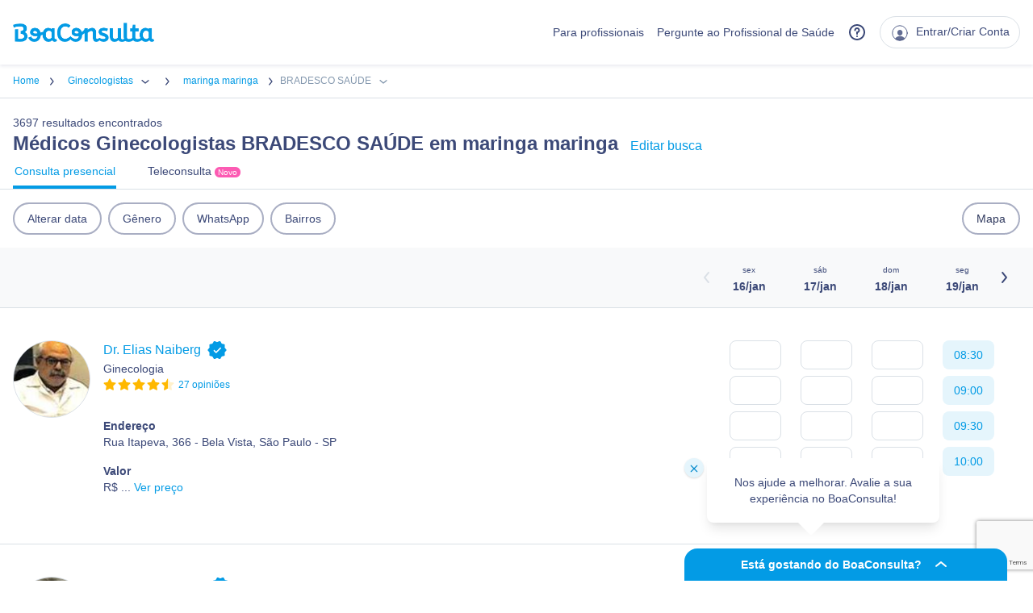

--- FILE ---
content_type: text/html; charset=utf-8
request_url: https://www.boaconsulta.com/especialistas/ginecologistas/maringa/convenio/bradesco-saude
body_size: 74223
content:
<!doctype html>
<html data-n-head-ssr lang="pt-br" data-n-head="%7B%22lang%22:%7B%22ssr%22:%22pt-br%22%7D%7D">
  <head >
    <meta data-n-head="ssr" charset="utf-8"><meta data-n-head="ssr" name="viewport" content="width=device-width, initial-scale=1, user-scalable=0, viewport-fit=cover"><meta data-n-head="ssr" name="google-signin-client_id" content="302969319446-ltc7o7hl7ov2epknov4jnmngdv7scg0d.apps.googleusercontent.com"><meta data-n-head="ssr" name="apple-itunes-app" content="app-id=926648435"><meta data-n-head="ssr" name="smartbanner:title" content="BoaConsulta"><meta data-n-head="ssr" name="smartbanner:author" content="www.boaconsulta.com"><meta data-n-head="ssr" name="smartbanner:price" content="Grátis"><meta data-n-head="ssr" name="smartbanner:price-suffix-google" content=" - na Google Play"><meta data-n-head="ssr" name="smartbanner:icon-google" content="/icons/app/app.png"><meta data-n-head="ssr" name="smartbanner:button" content="INSTALAR"><meta data-n-head="ssr" name="smartbanner:button-url-google" content="http://play.google.com/store/apps/details?id=com.boaconsulta&amp;amp;referrer=utm_source%3Dwww.boaconsulta.com%26utm_medium%3Dreferral%26utm_campaign%3Dsmart-banner"><meta data-n-head="ssr" name="smartbanner:enabled-platforms" content="android"><meta data-n-head="ssr" name="al:ios:app_store_id" content="926648435"><meta data-n-head="ssr" name="al:ios:app_name" content="BoaConsulta"><meta data-n-head="ssr" name="al:android:package" content="com.boaconsulta"><meta data-n-head="ssr" name="al:android:app_name" content="BoaConsulta"><meta data-n-head="ssr" property="og:url" content="https://www.boaconsulta.com/especialistas/ginecologistas/maringa/convenio/bradesco-saude"><meta data-n-head="ssr" property="og:title" content="Os Ginecologistas mais indicados de BRADESCO SAÚDE 
         em
         
        maringa 
        maringa | BoaConsulta"><meta data-n-head="ssr" data-hid="meta-description" name="description" content="Procurando por Ginecologistas de BRADESCO SAÚDE 
         em
         
        maringa 
        maringa? Encontre os melhores médicos e especialistas da saúde recomendados pelo BoaConsulta com agendamento online, teleconsultas e avaliações."><meta data-n-head="ssr" property="og:description" content="Procurando por Ginecologistas de BRADESCO SAÚDE 
         em
         
        maringa 
        maringa? Encontre os melhores médicos e especialistas da saúde recomendados pelo BoaConsulta com agendamento online, teleconsultas e avaliações."><title>Os Ginecologistas mais indicados de BRADESCO SAÚDE 
         em
         
        maringa 
        maringa | BoaConsulta</title><link data-n-head="ssr" href="https://admin.boaconsulta.com/api/v2" rel="preconnect"><link data-n-head="ssr" href="https://boaconsulta-assets.s3.amazonaws.com" rel="preconnect"><link data-n-head="ssr" href="https://www.googletagmanager.com" rel="preconnect"><link data-n-head="ssr" href="https://www.google-analytics.com" rel="preconnect"><link data-n-head="ssr" href="https://a2f506afcc2c80e2.cdn.gocache.net" rel="preconnect"><link data-n-head="ssr" href="https://a2f506afcc2c80e2.cdn.gocache.net" rel="dns-prefetch"><link data-n-head="ssr" href="https://cdn.boaconsulta.com" rel="preconnect"><link data-n-head="ssr" href="https://cdn.boaconsulta.com" rel="dns-prefetch"><link data-n-head="ssr" href="/favicons/apple-touch-icon-57x57.png" rel="apple-touch-icon" sizes="57x57" type="image/vnd.microsoft.icon"><link data-n-head="ssr" href="/favicons/apple-touch-icon-114x114.png" rel="apple-touch-icon" sizes="114x114" type="image/vnd.microsoft.icon"><link data-n-head="ssr" href="/favicons/apple-touch-icon-72x72.png" rel="apple-touch-icon" sizes="72x72" type="image/vnd.microsoft.icon"><link data-n-head="ssr" href="/favicons/apple-touch-icon-144x144.png" rel="apple-touch-icon" sizes="144x144" type="image/vnd.microsoft.icon"><link data-n-head="ssr" href="/favicons/apple-touch-icon-60x60.png" rel="apple-touch-icon" sizes="60x60" type="image/vnd.microsoft.icon"><link data-n-head="ssr" href="/favicons/apple-touch-icon-120x120.png" rel="apple-touch-icon" sizes="120x120" type="image/vnd.microsoft.icon"><link data-n-head="ssr" href="/favicons/apple-touch-icon-76x76.png" rel="apple-touch-icon" sizes="76x76" type="image/vnd.microsoft.icon"><link data-n-head="ssr" href="/favicons/apple-touch-icon-152x152.png" rel="apple-touch-icon" sizes="152x152" type="image/vnd.microsoft.icon"><link data-n-head="ssr" href="/favicons/apple-touch-icon-180x180.png" rel="apple-touch-icon" sizes="152x152" type="image/vnd.microsoft.icon"><link data-n-head="ssr" href="/favicons/android-chrome-192x192.png" rel="icon" sizes="192x192" type="image/vnd.microsoft.icon"><link data-n-head="ssr" href="/favicons/favicon-194x194.png" rel="icon" sizes="194x194" type="image/png"><link data-n-head="ssr" href="/favicons/favicon-96x96.png" rel="icon" sizes="96x96" type="image/png"><link data-n-head="ssr" href="/favicons/favicon-16x16.png" rel="icon" sizes="16x16" type="image/png"><link data-n-head="ssr" href="/favicons/favicon-32x32.png" rel="icon" sizes="32x32" type="image/png"><link data-n-head="ssr" rel="icon" type="image/x-icon" href="/favicon.ico"><link data-n-head="ssr" rel="canonical" href="https://www.boaconsulta.com/especialistas/ginecologistas/maringa/convenio/bradesco-saude"><script data-n-head="ssr" data-hid="gtm-script">if(!window._gtm_init){window._gtm_init=1;(function(w,n,d,m,e,p){w[d]=(w[d]==1||n[d]=='yes'||n[d]==1||n[m]==1||(w[e]&&w[e][p]&&w[e][p]()))?1:0})(window,navigator,'doNotTrack','msDoNotTrack','external','msTrackingProtectionEnabled');(function(w,d,s,l,x,y){w[x]={};w._gtm_inject=function(i){if(w.doNotTrack||w[x][i])return;w[x][i]=1;w[l]=w[l]||[];w[l].push({'gtm.start':new Date().getTime(),event:'gtm.js'});var f=d.getElementsByTagName(s)[0],j=d.createElement(s);j.async=true;j.src='https://www.googletagmanager.com/gtm.js?id='+i;f.parentNode.insertBefore(j,f);};w[y]('GTM-P8RFXB3')})(window,document,'script','dataLayer','_gtm_ids','_gtm_inject')}</script><link rel="preload" href="/bc-site-v3/a3d1ae7.modern.js" as="script"><link rel="preload" href="/bc-site-v3/abe4730.modern.js" as="script"><link rel="preload" href="/bc-site-v3/2a1f172.modern.js" as="script"><link rel="preload" href="/bc-site-v3/7784be8.modern.js" as="script"><link rel="preload" href="/bc-site-v3/95c8022.modern.js" as="script"><link rel="preload" href="/bc-site-v3/d3573ad.modern.js" as="script"><link rel="preload" href="/bc-site-v3/085c868.modern.js" as="script"><link rel="preload" href="/bc-site-v3/050f11b.modern.js" as="script"><link rel="preload" href="/bc-site-v3/5e42e20.modern.js" as="script"><link rel="preload" href="/bc-site-v3/3b8851b.modern.js" as="script"><link rel="preload" href="/bc-site-v3/80a32cf.modern.js" as="script"><link rel="preload" href="/bc-site-v3/3118cd9.modern.js" as="script"><link rel="preload" href="/bc-site-v3/514284e.modern.js" as="script"><style data-vue-ssr-id="d706d280:0 349f04f8:0 2ecfe185:0 b403fadc:0 a0ce8e4a:0 81b2064a:0 5174fa39:0">/*! tailwindcss v2.2.19 | MIT License | https://tailwindcss.com*/

/*! modern-normalize v1.1.0 | MIT License | https://github.com/sindresorhus/modern-normalize */html{line-height:1.15;-moz-tab-size:4;-o-tab-size:4;tab-size:4;-webkit-text-size-adjust:100%}body{font-family:system-ui,-apple-system,Segoe UI,Roboto,Ubuntu,Cantarell,Noto Sans,sans-serif,"Segoe UI",Helvetica,Arial,"Apple Color Emoji","Segoe UI Emoji";margin:0}hr{color:inherit;height:0}abbr[title]{text-decoration:underline;-webkit-text-decoration:underline dotted;text-decoration:underline dotted}b,strong{font-weight:bolder}code,kbd,pre,samp{font-family:ui-monospace,SFMono-Regular,Consolas,"Liberation Mono",Menlo,monospace;font-size:1em}small{font-size:80%}sub,sup{font-size:75%;line-height:0;position:relative;vertical-align:baseline}sub{bottom:-.25em}sup{top:-.5em}table{border-color:inherit;text-indent:0}button,input,optgroup,select,textarea{font-family:inherit;font-size:100%;line-height:1.15;margin:0}button,select{text-transform:none}[type=button],[type=reset],[type=submit],button{-webkit-appearance:button}::-moz-focus-inner{border-style:none;padding:0}legend{padding:0}progress{vertical-align:baseline}::-webkit-inner-spin-button,::-webkit-outer-spin-button{height:auto}[type=search]{-webkit-appearance:textfield;outline-offset:-2px}::-webkit-search-decoration{-webkit-appearance:none}::-webkit-file-upload-button{-webkit-appearance:button;font:inherit}summary{display:list-item}blockquote,dd,dl,figure,h1,h2,h3,h4,h5,h6,hr,p,pre{margin:0}button{background-color:transparent;background-image:none}fieldset,ol,ul{margin:0;padding:0}ol,ul{list-style:none}html{font-family:ui-sans-serif,system-ui,-apple-system,Segoe UI,Roboto,Ubuntu,Cantarell,Noto Sans,sans-serif,BlinkMacSystemFont,"Segoe UI","Helvetica Neue",Arial,"Noto Sans","Apple Color Emoji","Segoe UI Emoji","Segoe UI Symbol","Noto Color Emoji";line-height:1.5}body{font-family:inherit;line-height:inherit}*,:after,:before{border:0 solid;box-sizing:border-box}hr{border-top-width:1px}img{border-style:solid}textarea{resize:vertical}input::-moz-placeholder,textarea::-moz-placeholder{color:#b5c1ce;opacity:1}input::placeholder,textarea::placeholder{color:#b5c1ce;opacity:1}[role=button],button{cursor:pointer}table{border-collapse:collapse}h1,h2,h3,h4,h5,h6{font-size:inherit;font-weight:inherit}a{color:inherit;text-decoration:inherit}button,input,optgroup,select,textarea{color:inherit;line-height:inherit;padding:0}code,kbd,pre,samp{font-family:ui-monospace,SFMono-Regular,Menlo,Monaco,Consolas,"Liberation Mono","Courier New",monospace}audio,canvas,embed,iframe,img,object,svg,video{display:block;vertical-align:middle}img,video{height:auto;max-width:100%}[hidden]{display:none}*,:after,:before{--tw-border-opacity:1;border-color:#e6eaef;border-color:rgba(230,234,239,var(--tw-border-opacity))}*{scrollbar-color:auto;scrollbar-width:auto}.break-inside-avoid{-moz-column-break-inside:avoid;break-inside:avoid;page-break-inside:avoid;display:inline-block}.container{width:100%}@media (min-width:640px){.container{max-width:640px}}@media (min-width:768px){.container{max-width:768px}}@media (min-width:1024px){.container{max-width:1024px}}@media (min-width:1280px){.container{max-width:1280px}}@media (min-width:1536px){.container{max-width:1536px}}.visible{visibility:visible}.fixed{position:fixed}.absolute{position:absolute}.relative{position:relative}.sticky{position:sticky}.inset-0{bottom:0;top:0}.inset-0,.inset-x-0{left:0;right:0}.top-0{top:0}.top-1{top:.25rem}.top-4{top:1rem}.top-6{top:1.5rem}.top-8{top:2rem}.top-10{top:2.5rem}.top-12{top:3rem}.top-16{top:4rem}.top-20{top:5rem}.top-28{top:7rem}.-top-3{top:-.75rem}.top-full{top:100%}.top-1\/10{top:10%}.top-1\.1\/2{top:55%}.right-0{right:0}.right-4{right:1rem}.right-8{right:2rem}.right-12{right:3rem}.-right-3{right:-.75rem}.bottom-0{bottom:0}.bottom-4{bottom:1rem}.bottom-5{bottom:1.25rem}.bottom-8{bottom:2rem}.bottom-12{bottom:3rem}.-bottom-6{bottom:-1.5rem}.left-0{left:0}.left-1{left:.25rem}.left-4{left:1rem}.left-16{left:4rem}.z-10{z-index:10}.z-20{z-index:20}.z-30{z-index:30}.z-35{z-index:35}.z-40{z-index:40}.z-50{z-index:50}.z-99{z-index:99}.col-span-1{grid-column:span 1/span 1}.col-span-2{grid-column:span 2/span 2}.col-span-3{grid-column:span 3/span 3}.float-right{float:right}.m-0{margin:0}.m-2{margin:.5rem}.m-4{margin:1rem}.m-5{margin:1.25rem}.m-6{margin:1.5rem}.m-auto{margin:auto}.-m-2{margin:-.5rem}.mx-1{margin-left:.25rem;margin-right:.25rem}.mx-2{margin-left:.5rem;margin-right:.5rem}.mx-4{margin-left:1rem;margin-right:1rem}.mx-5{margin-left:1.25rem;margin-right:1.25rem}.mx-6{margin-left:1.5rem;margin-right:1.5rem}.mx-8{margin-left:2rem;margin-right:2rem}.mx-auto{margin-left:auto;margin-right:auto}.-mx-1{margin-left:-.25rem;margin-right:-.25rem}.-mx-2{margin-left:-.5rem;margin-right:-.5rem}.-mx-4{margin-left:-1rem;margin-right:-1rem}.-mx-6{margin-left:-1.5rem;margin-right:-1.5rem}.my-1{margin-bottom:.25rem;margin-top:.25rem}.my-2{margin-bottom:.5rem;margin-top:.5rem}.my-3{margin-bottom:.75rem;margin-top:.75rem}.my-4{margin-bottom:1rem;margin-top:1rem}.my-5{margin-bottom:1.25rem;margin-top:1.25rem}.my-6{margin-bottom:1.5rem;margin-top:1.5rem}.my-8{margin-bottom:2rem;margin-top:2rem}.my-10{margin-bottom:2.5rem;margin-top:2.5rem}.my-12{margin-bottom:3rem;margin-top:3rem}.my-16{margin-bottom:4rem;margin-top:4rem}.my-20{margin-bottom:5rem;margin-top:5rem}.my-24{margin-bottom:6rem;margin-top:6rem}.mt-0{margin-top:0}.mt-1{margin-top:.25rem}.mt-2{margin-top:.5rem}.mt-3{margin-top:.75rem}.mt-4{margin-top:1rem}.mt-5{margin-top:1.25rem}.mt-6{margin-top:1.5rem}.mt-7{margin-top:1.75rem}.mt-8{margin-top:2rem}.mt-10{margin-top:2.5rem}.mt-12{margin-top:3rem}.mt-16{margin-top:4rem}.mt-18{margin-top:4.5rem}.mt-20{margin-top:5rem}.mt-24{margin-top:6rem}.mt-32{margin-top:8rem}.mt-0\.6{margin-top:.2rem}.-mt-1{margin-top:-.25rem}.-mt-2{margin-top:-.5rem}.-mt-3{margin-top:-.75rem}.-mt-5{margin-top:-1.25rem}.-mt-10{margin-top:-2.5rem}.-mt-12{margin-top:-3rem}.-mt-16{margin-top:-4rem}.-mt-18{margin-top:-4.5rem}.-mt-40{margin-top:-10rem}.mr-1{margin-right:.25rem}.mr-2{margin-right:.5rem}.mr-3{margin-right:.75rem}.mr-4{margin-right:1rem}.mr-5{margin-right:1.25rem}.mr-6{margin-right:1.5rem}.mr-8{margin-right:2rem}.-mr-1{margin-right:-.25rem}.-mr-2{margin-right:-.5rem}.-mr-4{margin-right:-1rem}.-mr-6{margin-right:-1.5rem}.-mr-16{margin-right:-4rem}.mb-0{margin-bottom:0}.mb-1{margin-bottom:.25rem}.mb-2{margin-bottom:.5rem}.mb-3{margin-bottom:.75rem}.mb-4{margin-bottom:1rem}.mb-5{margin-bottom:1.25rem}.mb-6{margin-bottom:1.5rem}.mb-8{margin-bottom:2rem}.mb-10{margin-bottom:2.5rem}.mb-12{margin-bottom:3rem}.mb-16{margin-bottom:4rem}.mb-18{margin-bottom:4.5rem}.mb-20{margin-bottom:5rem}.mb-24{margin-bottom:6rem}.mb-32{margin-bottom:8rem}.-mb-1{margin-bottom:-.25rem}.-mb-2{margin-bottom:-.5rem}.-mb-4{margin-bottom:-1rem}.-mb-12{margin-bottom:-3rem}.-mb-16{margin-bottom:-4rem}.ml-0{margin-left:0}.ml-1{margin-left:.25rem}.ml-2{margin-left:.5rem}.ml-3{margin-left:.75rem}.ml-4{margin-left:1rem}.ml-5{margin-left:1.25rem}.ml-6{margin-left:1.5rem}.ml-8{margin-left:2rem}.ml-10{margin-left:2.5rem}.ml-12{margin-left:3rem}.ml-24{margin-left:6rem}.-ml-2{margin-left:-.5rem}.-ml-4{margin-left:-1rem}.-ml-5{margin-left:-1.25rem}.-ml-6{margin-left:-1.5rem}.-ml-8{margin-left:-2rem}.-ml-12{margin-left:-3rem}.-ml-28{margin-left:-7rem}.-ml-px{margin-left:-1px}.block{display:block}.inline-block{display:inline-block}.inline{display:inline}.flex{display:flex}.inline-flex{display:inline-flex}.table{display:table}.grid{display:grid}.hidden{display:none}.h-0{height:0}.h-1{height:.25rem}.h-2{height:.5rem}.h-3{height:.75rem}.h-4{height:1rem}.h-5{height:1.25rem}.h-6{height:1.5rem}.h-8{height:2rem}.h-9{height:2.25rem}.h-10{height:2.5rem}.h-12{height:3rem}.h-14{height:3.5rem}.h-15{height:3.75rem}.h-16{height:4rem}.h-18{height:4.5rem}.h-20{height:5rem}.h-24{height:6rem}.h-28{height:7rem}.h-32{height:8rem}.h-36{height:9rem}.h-40{height:10rem}.h-41{height:10.25rem}.h-42{height:10.5rem}.h-44{height:11rem}.h-48{height:12rem}.h-51{height:12.75rem}.h-56{height:14rem}.h-60{height:15rem}.h-64{height:16rem}.h-72{height:18rem}.h-80{height:20rem}.h-90{height:22.5rem}.h-632{height:39.5rem}.h-auto{height:auto}.h-full{height:100%}.h-screen{height:100vh}.max-h-67{max-height:16.875rem}.max-h-75{max-height:75vh}.max-h-full{max-height:100%}.max-h-screen{max-height:100vh}.max-h-98\.5{max-height:24.625rem}.min-h-12{min-height:3rem}.min-h-14{min-height:3.5rem}.min-h-20{min-height:5rem}.min-h-73{min-height:18.25rem}.min-h-112{min-height:28rem}.min-h-full{min-height:100%}.min-h-screen{min-height:100vh}.w-1{width:.25rem}.w-2{width:.5rem}.w-3{width:.75rem}.w-4{width:1rem}.w-5{width:1.25rem}.w-6{width:1.5rem}.w-8{width:2rem}.w-9{width:2.25rem}.w-10{width:2.5rem}.w-12{width:3rem}.w-15{width:3.75rem}.w-16{width:4rem}.w-18{width:4.5rem}.w-20{width:5rem}.w-24{width:6rem}.w-28{width:7rem}.w-32{width:8rem}.w-36{width:9rem}.w-40{width:10rem}.w-48{width:12rem}.w-56{width:14rem}.w-60{width:15rem}.w-64{width:16rem}.w-72{width:18rem}.w-78{width:19.5rem}.w-80{width:20rem}.w-90{width:22.5rem}.w-100{width:25rem}.w-112{width:28rem}.w-120{width:30rem}.w-125{width:31.25rem}.w-180{width:45rem}.w-auto{width:auto}.w-1\/2{width:50%}.w-1\/3{width:33.333333%}.w-2\/3{width:66.666667%}.w-1\/4{width:25%}.w-2\/4{width:50%}.w-3\/4{width:75%}.w-1\/5{width:20%}.w-3\/5{width:60%}.w-4\/5{width:80%}.w-3\/6{width:50%}.w-4\/6{width:66.666667%}.w-5\/6{width:83.333333%}.w-1\/12{width:8.333333%}.w-2\/12{width:16.666667%}.w-3\/12{width:25%}.w-4\/12{width:33.333333%}.w-5\/12{width:41.666667%}.w-6\/12{width:50%}.w-7\/12{width:58.333333%}.w-8\/12{width:66.666667%}.w-9\/12{width:75%}.w-10\/12{width:83.333333%}.w-11\/12{width:91.666667%}.w-full{width:100%}.w-screen{width:100vw}.w-fit-content{width:-moz-fit-content;width:fit-content}.w-max-content{width:-moz-max-content;width:max-content}.min-w-48{min-width:12rem}.min-w-78{min-width:19.5rem}.min-w-92{min-width:23rem}.min-w-full{min-width:100%}.max-w-72{max-width:18rem}.max-w-75{max-width:75vw}.max-w-112{max-width:28rem}.max-w-xs{max-width:20rem}.max-w-sm{max-width:24rem}.max-w-md{max-width:28rem}.max-w-lg{max-width:32rem}.max-w-xl{max-width:36rem}.max-w-2xl{max-width:42rem}.max-w-3xl{max-width:48rem}.max-w-4xl{max-width:56rem}.max-w-5xl{max-width:64rem}.max-w-full{max-width:100%}.max-w-7\/10{max-width:70%}.max-w-3\/4{max-width:75%}.max-w-9xl{max-width:96rem}.flex-1{flex:1 1 0%}.flex-initial{flex:0 1 auto}.flex-shrink-0{flex-shrink:0}.flex-grow{flex-grow:1}.transform{--tw-translate-x:0;--tw-translate-y:0;--tw-rotate:0;--tw-skew-x:0;--tw-skew-y:0;--tw-scale-x:1;--tw-scale-y:1;transform:translateX(0) translateY(0) rotate(0) skewX(0) skewY(0) scaleX(1) scaleY(1);transform:translateX(var(--tw-translate-x)) translateY(var(--tw-translate-y)) rotate(var(--tw-rotate)) skewX(var(--tw-skew-x)) skewY(var(--tw-skew-y)) scaleX(var(--tw-scale-x)) scaleY(var(--tw-scale-y))}.translate-x-12{--tw-translate-x:3rem}.-translate-x-1\/2{--tw-translate-x:-50%}.translate-y-0{--tw-translate-y:0px}.translate-y-12{--tw-translate-y:3rem}.translate-y-32{--tw-translate-y:8rem}.-translate-y-full{--tw-translate-y:-100%}.hover\:-translate-y-1:hover{--tw-translate-y:-0.25rem}.group:hover .group-hover\:translate-x-2{--tw-translate-x:0.5rem}.-rotate-90{--tw-rotate:-90deg}.scale-95{--tw-scale-x:.95;--tw-scale-y:.95}.scale-100{--tw-scale-x:1;--tw-scale-y:1}.scale-125{--tw-scale-x:1.25;--tw-scale-y:1.25}@keyframes spin{to{transform:rotate(1turn)}}@keyframes ping{75%,to{opacity:0;transform:scale(2)}}@keyframes pulse{50%{opacity:.5}}@keyframes bounce{0%,to{animation-timing-function:cubic-bezier(.8,0,1,1);transform:translateY(-25%)}50%{animation-timing-function:cubic-bezier(0,0,.2,1);transform:none}}.animate-pulse{animation:pulse 2s cubic-bezier(.4,0,.6,1) infinite}.cursor-auto{cursor:auto}.cursor-default{cursor:default}.cursor-pointer{cursor:pointer}.cursor-wait{cursor:wait}.cursor-text{cursor:text}.cursor-not-allowed{cursor:not-allowed}.disabled\:cursor-default:disabled{cursor:default}.select-none{-webkit-user-select:none;-moz-user-select:none;user-select:none}.resize-none{resize:none}.list-none{list-style-type:none}.list-disc{list-style-type:disc}.list-decimal{list-style-type:decimal}.grid-flow-row{grid-auto-flow:row}.grid-cols-1{grid-template-columns:repeat(1,minmax(0,1fr))}.grid-cols-2{grid-template-columns:repeat(2,minmax(0,1fr))}.grid-cols-3{grid-template-columns:repeat(3,minmax(0,1fr))}.grid-cols-4{grid-template-columns:repeat(4,minmax(0,1fr))}.grid-cols-5{grid-template-columns:repeat(5,minmax(0,1fr))}.grid-cols-6{grid-template-columns:repeat(6,minmax(0,1fr))}.flex-row{flex-direction:row}.flex-col{flex-direction:column}.flex-col-reverse{flex-direction:column-reverse}.flex-wrap{flex-wrap:wrap}.flex-wrap-reverse{flex-wrap:wrap-reverse}.place-items-center{align-items:center;justify-items:center;place-items:center}.content-center{align-content:center}.content-between{align-content:space-between}.items-start{align-items:flex-start}.items-end{align-items:flex-end}.items-center{align-items:center}.items-baseline{align-items:baseline}.justify-start{justify-content:flex-start}.justify-end{justify-content:flex-end}.justify-center{justify-content:center}.justify-between{justify-content:space-between}.justify-around{justify-content:space-around}.justify-items-center{justify-items:center}.gap-2{gap:.5rem}.gap-3{gap:.75rem}.gap-4{gap:1rem}.gap-5{gap:1.25rem}.gap-6{gap:1.5rem}.gap-28{gap:7rem}.gap-x-32{-moz-column-gap:8rem;column-gap:8rem}.space-x-0>:not([hidden])~:not([hidden]){--tw-space-x-reverse:0;margin-left:0;margin-left:calc(0px*(1 - var(--tw-space-x-reverse)));margin-right:0;margin-right:calc(0px*var(--tw-space-x-reverse))}.space-x-1>:not([hidden])~:not([hidden]){--tw-space-x-reverse:0;margin-left:.25rem;margin-left:calc(.25rem*(1 - var(--tw-space-x-reverse)));margin-right:0;margin-right:calc(.25rem*var(--tw-space-x-reverse))}.space-x-2>:not([hidden])~:not([hidden]){--tw-space-x-reverse:0;margin-left:.5rem;margin-left:calc(.5rem*(1 - var(--tw-space-x-reverse)));margin-right:0;margin-right:calc(.5rem*var(--tw-space-x-reverse))}.space-x-3>:not([hidden])~:not([hidden]){--tw-space-x-reverse:0;margin-left:.75rem;margin-left:calc(.75rem*(1 - var(--tw-space-x-reverse)));margin-right:0;margin-right:calc(.75rem*var(--tw-space-x-reverse))}.space-x-4>:not([hidden])~:not([hidden]){--tw-space-x-reverse:0;margin-left:1rem;margin-left:calc(1rem*(1 - var(--tw-space-x-reverse)));margin-right:0;margin-right:calc(1rem*var(--tw-space-x-reverse))}.space-x-5>:not([hidden])~:not([hidden]){--tw-space-x-reverse:0;margin-left:1.25rem;margin-left:calc(1.25rem*(1 - var(--tw-space-x-reverse)));margin-right:0;margin-right:calc(1.25rem*var(--tw-space-x-reverse))}.space-x-6>:not([hidden])~:not([hidden]){--tw-space-x-reverse:0;margin-left:1.5rem;margin-left:calc(1.5rem*(1 - var(--tw-space-x-reverse)));margin-right:0;margin-right:calc(1.5rem*var(--tw-space-x-reverse))}.space-x-8>:not([hidden])~:not([hidden]){--tw-space-x-reverse:0;margin-left:2rem;margin-left:calc(2rem*(1 - var(--tw-space-x-reverse)));margin-right:0;margin-right:calc(2rem*var(--tw-space-x-reverse))}.space-x-16>:not([hidden])~:not([hidden]){--tw-space-x-reverse:0;margin-left:4rem;margin-left:calc(4rem*(1 - var(--tw-space-x-reverse)));margin-right:0;margin-right:calc(4rem*var(--tw-space-x-reverse))}.space-x-0\.6>:not([hidden])~:not([hidden]){--tw-space-x-reverse:0;margin-left:.2rem;margin-left:calc(.2rem*(1 - var(--tw-space-x-reverse)));margin-right:0;margin-right:calc(.2rem*var(--tw-space-x-reverse))}.-space-x-4>:not([hidden])~:not([hidden]){--tw-space-x-reverse:0;margin-left:-1rem;margin-left:calc(-1rem*(1 - var(--tw-space-x-reverse)));margin-right:0;margin-right:calc(-1rem*var(--tw-space-x-reverse))}.space-y-1>:not([hidden])~:not([hidden]){--tw-space-y-reverse:0;margin-bottom:0;margin-bottom:calc(.25rem*var(--tw-space-y-reverse));margin-top:.25rem;margin-top:calc(.25rem*(1 - var(--tw-space-y-reverse)))}.space-y-2>:not([hidden])~:not([hidden]){--tw-space-y-reverse:0;margin-bottom:0;margin-bottom:calc(.5rem*var(--tw-space-y-reverse));margin-top:.5rem;margin-top:calc(.5rem*(1 - var(--tw-space-y-reverse)))}.space-y-3>:not([hidden])~:not([hidden]){--tw-space-y-reverse:0;margin-bottom:0;margin-bottom:calc(.75rem*var(--tw-space-y-reverse));margin-top:.75rem;margin-top:calc(.75rem*(1 - var(--tw-space-y-reverse)))}.space-y-4>:not([hidden])~:not([hidden]){--tw-space-y-reverse:0;margin-bottom:0;margin-bottom:calc(1rem*var(--tw-space-y-reverse));margin-top:1rem;margin-top:calc(1rem*(1 - var(--tw-space-y-reverse)))}.space-y-5>:not([hidden])~:not([hidden]){--tw-space-y-reverse:0;margin-bottom:0;margin-bottom:calc(1.25rem*var(--tw-space-y-reverse));margin-top:1.25rem;margin-top:calc(1.25rem*(1 - var(--tw-space-y-reverse)))}.space-y-6>:not([hidden])~:not([hidden]){--tw-space-y-reverse:0;margin-bottom:0;margin-bottom:calc(1.5rem*var(--tw-space-y-reverse));margin-top:1.5rem;margin-top:calc(1.5rem*(1 - var(--tw-space-y-reverse)))}.space-y-8>:not([hidden])~:not([hidden]){--tw-space-y-reverse:0;margin-bottom:0;margin-bottom:calc(2rem*var(--tw-space-y-reverse));margin-top:2rem;margin-top:calc(2rem*(1 - var(--tw-space-y-reverse)))}.space-y-10>:not([hidden])~:not([hidden]){--tw-space-y-reverse:0;margin-bottom:0;margin-bottom:calc(2.5rem*var(--tw-space-y-reverse));margin-top:2.5rem;margin-top:calc(2.5rem*(1 - var(--tw-space-y-reverse)))}.space-y-px>:not([hidden])~:not([hidden]){--tw-space-y-reverse:0;margin-bottom:0;margin-bottom:calc(1px*var(--tw-space-y-reverse));margin-top:1px;margin-top:calc(1px*(1 - var(--tw-space-y-reverse)))}.divide-x>:not([hidden])~:not([hidden]){--tw-divide-x-reverse:0;border-left-width:1px;border-left-width:calc(1px*(1 - var(--tw-divide-x-reverse)));border-right-width:0;border-right-width:calc(1px*var(--tw-divide-x-reverse))}.divide-y>:not([hidden])~:not([hidden]){--tw-divide-y-reverse:0;border-bottom-width:0;border-bottom-width:calc(1px*var(--tw-divide-y-reverse));border-top-width:1px;border-top-width:calc(1px*(1 - var(--tw-divide-y-reverse)))}.divide-gray-100>:not([hidden])~:not([hidden]){--tw-divide-opacity:1;border-color:#f2f4f6;border-color:rgba(242,244,246,var(--tw-divide-opacity))}.divide-gray-200>:not([hidden])~:not([hidden]){--tw-divide-opacity:1;border-color:#e6eaef;border-color:rgba(230,234,239,var(--tw-divide-opacity))}.self-start{align-self:flex-start}.overflow-auto{overflow:auto}.overflow-hidden{overflow:hidden}.overflow-x-auto{overflow-x:auto}.overflow-y-auto{overflow-y:auto}.overflow-x-hidden{overflow-x:hidden}.overflow-y-hidden{overflow-y:hidden}.overflow-x-visible{overflow-x:visible}.overflow-y-visible{overflow-y:visible}.overflow-y-scroll{overflow-y:scroll}.truncate{overflow:hidden;text-overflow:ellipsis}.truncate,.whitespace-nowrap{white-space:nowrap}.whitespace-pre-line{white-space:pre-line}.break-words{word-wrap:break-word}.rounded-sm{border-radius:.125rem}.rounded{border-radius:.25rem}.rounded-md{border-radius:.375rem}.rounded-lg{border-radius:.5rem}.rounded-2xl,.rounded-xl{border-radius:1rem}.rounded-3xl{border-radius:1.5rem}.rounded-full{border-radius:9999px}.rounded-xxl{border-radius:1.25rem}.rounded-t-none{border-top-left-radius:0;border-top-right-radius:0}.rounded-t-lg{border-top-left-radius:.5rem;border-top-right-radius:.5rem}.rounded-t-xl{border-top-left-radius:1rem;border-top-right-radius:1rem}.rounded-t-3xl{border-top-left-radius:1.5rem;border-top-right-radius:1.5rem}.rounded-t-xxl{border-top-left-radius:1.25rem;border-top-right-radius:1.25rem}.rounded-r{border-bottom-right-radius:.25rem;border-top-right-radius:.25rem}.rounded-r-lg{border-bottom-right-radius:.5rem;border-top-right-radius:.5rem}.rounded-r-xl{border-bottom-right-radius:1rem;border-top-right-radius:1rem}.rounded-b-lg{border-bottom-left-radius:.5rem;border-bottom-right-radius:.5rem}.rounded-b-xl{border-bottom-left-radius:1rem;border-bottom-right-radius:1rem}.rounded-b-3xl{border-bottom-left-radius:1.5rem;border-bottom-right-radius:1.5rem}.rounded-l{border-bottom-left-radius:.25rem;border-top-left-radius:.25rem}.rounded-l-lg{border-bottom-left-radius:.5rem;border-top-left-radius:.5rem}.rounded-tl-none{border-top-left-radius:0}.rounded-tl-xl{border-top-left-radius:1rem}.rounded-tl-3xl{border-top-left-radius:1.5rem}.rounded-tr-xl{border-top-right-radius:1rem}.rounded-bl-xl{border-bottom-left-radius:1rem}.rounded-bl-3xl{border-bottom-left-radius:1.5rem}.border-0{border-width:0}.border-2{border-width:2px}.border-3{border-width:3px}.border-8{border-width:8px}.border{border-width:1px}.disabled\:border-0:disabled{border-width:0}.border-t-0{border-top-width:0}.border-t-2{border-top-width:2px}.border-t{border-top-width:1px}.border-r{border-right-width:1px}.border-b-2{border-bottom-width:2px}.border-b{border-bottom-width:1px}.border-l-2{border-left-width:2px}.border-l{border-left-width:1px}.last\:border-b-0:last-child{border-bottom-width:0}.border-dashed{border-style:dashed}.border-none{border-style:none}.border-primary-100{--tw-border-opacity:1;border-color:#e5f5fc;border-color:rgba(229,245,252,var(--tw-border-opacity))}.border-primary-300{--tw-border-opacity:1;border-color:#b3e1f7;border-color:rgba(179,225,247,var(--tw-border-opacity))}.border-primary-400{--tw-border-opacity:1;border-color:#9ad7f5;border-color:rgba(154,215,245,var(--tw-border-opacity))}.border-primary-500{--tw-border-opacity:1;border-color:#039be5;border-color:rgba(3,155,229,var(--tw-border-opacity))}.border-primary-600{--tw-border-opacity:1;border-color:#0289cc;border-color:rgba(2,137,204,var(--tw-border-opacity))}.border-action-300{--tw-border-opacity:1;border-color:#b3e1f7;border-color:rgba(179,225,247,var(--tw-border-opacity))}.border-action-500{--tw-border-opacity:1;border-color:#039be5;border-color:rgba(3,155,229,var(--tw-border-opacity))}.border-text-400{--tw-border-opacity:1;border-color:#a9aec3;border-color:rgba(169,174,195,var(--tw-border-opacity))}.border-text-500{--tw-border-opacity:1;border-color:#3c4978;border-color:rgba(60,73,120,var(--tw-border-opacity))}.border-text-600{--tw-border-opacity:1;border-color:#2f395e;border-color:rgba(47,57,94,var(--tw-border-opacity))}.border-danger-500{--tw-border-opacity:1;border-color:#ec4673;border-color:rgba(236,70,115,var(--tw-border-opacity))}.border-warning-600{--tw-border-opacity:1;border-color:#e6a400;border-color:rgba(230,164,0,var(--tw-border-opacity))}.border-telemedicine-100{--tw-border-opacity:1;border-color:#feeef7;border-color:rgba(254,238,247,var(--tw-border-opacity))}.border-appointment-500{--tw-border-opacity:1;border-color:#039be5;border-color:rgba(3,155,229,var(--tw-border-opacity))}.border-gray-100{--tw-border-opacity:1;border-color:#f2f4f6;border-color:rgba(242,244,246,var(--tw-border-opacity))}.border-gray-200{--tw-border-opacity:1;border-color:#e6eaef;border-color:rgba(230,234,239,var(--tw-border-opacity))}.border-gray-300{--tw-border-opacity:1;border-color:#dae0e6;border-color:rgba(218,224,230,var(--tw-border-opacity))}.border-gray-400{--tw-border-opacity:1;border-color:#b5c1ce;border-color:rgba(181,193,206,var(--tw-border-opacity))}.border-gray-500{--tw-border-opacity:1;border-color:#8498ae;border-color:rgba(132,152,174,var(--tw-border-opacity))}.border-gray-600{--tw-border-opacity:1;border-color:#708294;border-color:rgba(112,130,148,var(--tw-border-opacity))}.border-whatsapp-500{--tw-border-opacity:1;border-color:#25d366;border-color:rgba(37,211,102,var(--tw-border-opacity))}.border-white{--tw-border-opacity:1;border-color:#fff;border-color:rgba(255,255,255,var(--tw-border-opacity))}.border-outline{--tw-border-opacity:1;border-color:#b7c7d6;border-color:rgba(183,199,214,var(--tw-border-opacity))}.border-transparent{border-color:transparent}.disabled\:border-text-400:disabled{--tw-border-opacity:1;border-color:#a9aec3;border-color:rgba(169,174,195,var(--tw-border-opacity))}.hover\:border-primary-100:hover{--tw-border-opacity:1;border-color:#e5f5fc;border-color:rgba(229,245,252,var(--tw-border-opacity))}.hover\:border-primary-200:hover{--tw-border-opacity:1;border-color:#cdebfa;border-color:rgba(205,235,250,var(--tw-border-opacity))}.hover\:border-primary-500:hover{--tw-border-opacity:1;border-color:#039be5;border-color:rgba(3,155,229,var(--tw-border-opacity))}.hover\:border-primary-600:hover{--tw-border-opacity:1;border-color:#0289cc;border-color:rgba(2,137,204,var(--tw-border-opacity))}.hover\:border-text-600:hover{--tw-border-opacity:1;border-color:#2f395e;border-color:rgba(47,57,94,var(--tw-border-opacity))}.hover\:border-danger-500:hover{--tw-border-opacity:1;border-color:#ec4673;border-color:rgba(236,70,115,var(--tw-border-opacity))}.hover\:border-telemedicine-100:hover{--tw-border-opacity:1;border-color:#feeef7;border-color:rgba(254,238,247,var(--tw-border-opacity))}.hover\:border-telemedicine-200:hover{--tw-border-opacity:1;border-color:#fedef0;border-color:rgba(254,222,240,var(--tw-border-opacity))}.bg-primary-100{--tw-bg-opacity:1;background-color:#e5f5fc;background-color:rgba(229,245,252,var(--tw-bg-opacity))}.bg-primary-200{--tw-bg-opacity:1;background-color:#cdebfa;background-color:rgba(205,235,250,var(--tw-bg-opacity))}.bg-primary-300{--tw-bg-opacity:1;background-color:#b3e1f7;background-color:rgba(179,225,247,var(--tw-bg-opacity))}.bg-primary-400{--tw-bg-opacity:1;background-color:#9ad7f5;background-color:rgba(154,215,245,var(--tw-bg-opacity))}.bg-primary-500{--tw-bg-opacity:1;background-color:#039be5;background-color:rgba(3,155,229,var(--tw-bg-opacity))}.bg-primary-600{--tw-bg-opacity:1;background-color:#0289cc;background-color:rgba(2,137,204,var(--tw-bg-opacity))}.bg-secondary-100{--tw-bg-opacity:1;background-color:#e7faf4;background-color:rgba(231,250,244,var(--tw-bg-opacity))}.bg-secondary-500{--tw-bg-opacity:1;background-color:#17d499;background-color:rgba(23,212,153,var(--tw-bg-opacity))}.bg-action-100{--tw-bg-opacity:1;background-color:#e5f5fc;background-color:rgba(229,245,252,var(--tw-bg-opacity))}.bg-action-200{--tw-bg-opacity:1;background-color:#cdebfa;background-color:rgba(205,235,250,var(--tw-bg-opacity))}.bg-action-300{--tw-bg-opacity:1;background-color:#b3e1f7;background-color:rgba(179,225,247,var(--tw-bg-opacity))}.bg-action-500{--tw-bg-opacity:1;background-color:#039be5;background-color:rgba(3,155,229,var(--tw-bg-opacity))}.bg-text-100{--tw-bg-opacity:1;background-color:#ebecf1;background-color:rgba(235,236,241,var(--tw-bg-opacity))}.bg-text-500{--tw-bg-opacity:1;background-color:#3c4978;background-color:rgba(60,73,120,var(--tw-bg-opacity))}.bg-text-600{--tw-bg-opacity:1;background-color:#2f395e;background-color:rgba(47,57,94,var(--tw-bg-opacity))}.bg-danger-100{--tw-bg-opacity:1;background-color:#fdecf1;background-color:rgba(253,236,241,var(--tw-bg-opacity))}.bg-danger-500{--tw-bg-opacity:1;background-color:#ec4673;background-color:rgba(236,70,115,var(--tw-bg-opacity))}.bg-danger-600{--tw-bg-opacity:1;background-color:#d43f67;background-color:rgba(212,63,103,var(--tw-bg-opacity))}.bg-warning-100{--tw-bg-opacity:1;background-color:#fff7e5;background-color:rgba(255,247,229,var(--tw-bg-opacity))}.bg-warning-200{--tw-bg-opacity:1;background-color:#fff1cc;background-color:rgba(255,241,204,var(--tw-bg-opacity))}.bg-warning-400{--tw-bg-opacity:1;background-color:#ffe399;background-color:rgba(255,227,153,var(--tw-bg-opacity))}.bg-warning-500{--tw-bg-opacity:1;background-color:#ffb800;background-color:rgba(255,184,0,var(--tw-bg-opacity))}.bg-green-100{--tw-bg-opacity:1;background-color:#e8fcf6;background-color:rgba(232,252,246,var(--tw-bg-opacity))}.bg-green-600{--tw-bg-opacity:1;background-color:#14ba86;background-color:rgba(20,186,134,var(--tw-bg-opacity))}.bg-telemedicine-100{--tw-bg-opacity:1;background-color:#feeef7;background-color:rgba(254,238,247,var(--tw-bg-opacity))}.bg-telemedicine-200{--tw-bg-opacity:1;background-color:#fedef0;background-color:rgba(254,222,240,var(--tw-bg-opacity))}.bg-telemedicine-400{--tw-bg-opacity:1;background-color:#febde1;background-color:rgba(254,189,225,var(--tw-bg-opacity))}.bg-telemedicine-500{--tw-bg-opacity:1;background-color:#fc5bb3;background-color:rgba(252,91,179,var(--tw-bg-opacity))}.bg-appointment-100{--tw-bg-opacity:1;background-color:#e5f5fc;background-color:rgba(229,245,252,var(--tw-bg-opacity))}.bg-appointment-400{--tw-bg-opacity:1;background-color:#9ad7f5;background-color:rgba(154,215,245,var(--tw-bg-opacity))}.bg-appointment-500{--tw-bg-opacity:1;background-color:#039be5;background-color:rgba(3,155,229,var(--tw-bg-opacity))}.bg-exam-100{--tw-bg-opacity:1;background-color:#e7faf4;background-color:rgba(231,250,244,var(--tw-bg-opacity))}.bg-exam-400{--tw-bg-opacity:1;background-color:#a2eed6;background-color:rgba(162,238,214,var(--tw-bg-opacity))}.bg-exam-500{--tw-bg-opacity:1;background-color:#17d499;background-color:rgba(23,212,153,var(--tw-bg-opacity))}.bg-vaccine-100{--tw-bg-opacity:1;background-color:#f2f0f7;background-color:rgba(242,240,247,var(--tw-bg-opacity))}.bg-vaccine-300{--tw-bg-opacity:1;background-color:#d9d1e8;background-color:rgba(217,209,232,var(--tw-bg-opacity))}.bg-vaccine-500{--tw-bg-opacity:1;background-color:#7f66b3;background-color:rgba(127,102,179,var(--tw-bg-opacity))}.bg-gray-100{--tw-bg-opacity:1;background-color:#f2f4f6;background-color:rgba(242,244,246,var(--tw-bg-opacity))}.bg-gray-200{--tw-bg-opacity:1;background-color:#e6eaef;background-color:rgba(230,234,239,var(--tw-bg-opacity))}.bg-gray-300{--tw-bg-opacity:1;background-color:#dae0e6;background-color:rgba(218,224,230,var(--tw-bg-opacity))}.bg-gray-400{--tw-bg-opacity:1;background-color:#b5c1ce;background-color:rgba(181,193,206,var(--tw-bg-opacity))}.bg-gray-500{--tw-bg-opacity:1;background-color:#8498ae;background-color:rgba(132,152,174,var(--tw-bg-opacity))}.bg-gray-600{--tw-bg-opacity:1;background-color:#708294;background-color:rgba(112,130,148,var(--tw-bg-opacity))}.bg-footer-100{--tw-bg-opacity:1;background-color:#233062;background-color:rgba(35,48,98,var(--tw-bg-opacity))}.bg-header-100{--tw-bg-opacity:1;background-color:#fff;background-color:rgba(255,255,255,var(--tw-bg-opacity))}.bg-hero-100{--tw-bg-opacity:1;background-color:#e5f5fc;background-color:rgba(229,245,252,var(--tw-bg-opacity))}.bg-whatsapp-500{--tw-bg-opacity:1;background-color:#25d366;background-color:rgba(37,211,102,var(--tw-bg-opacity))}.bg-white{--tw-bg-opacity:1;background-color:#fff;background-color:rgba(255,255,255,var(--tw-bg-opacity))}.bg-background{--tw-bg-opacity:1;background-color:#f8f9fa;background-color:rgba(248,249,250,var(--tw-bg-opacity))}.bg-transparent{background-color:transparent}.bg-backdrop{background-color:rgba(39,53,105,.5)}.hover\:bg-primary-100:hover{--tw-bg-opacity:1;background-color:#e5f5fc;background-color:rgba(229,245,252,var(--tw-bg-opacity))}.hover\:bg-primary-200:hover{--tw-bg-opacity:1;background-color:#cdebfa;background-color:rgba(205,235,250,var(--tw-bg-opacity))}.hover\:bg-primary-400:hover{--tw-bg-opacity:1;background-color:#9ad7f5;background-color:rgba(154,215,245,var(--tw-bg-opacity))}.hover\:bg-primary-500:hover{--tw-bg-opacity:1;background-color:#039be5;background-color:rgba(3,155,229,var(--tw-bg-opacity))}.hover\:bg-primary-600:hover{--tw-bg-opacity:1;background-color:#0289cc;background-color:rgba(2,137,204,var(--tw-bg-opacity))}.hover\:bg-action-200:hover{--tw-bg-opacity:1;background-color:#cdebfa;background-color:rgba(205,235,250,var(--tw-bg-opacity))}.hover\:bg-action-400:hover{--tw-bg-opacity:1;background-color:#9ad7f5;background-color:rgba(154,215,245,var(--tw-bg-opacity))}.hover\:bg-action-500:hover{--tw-bg-opacity:1;background-color:#039be5;background-color:rgba(3,155,229,var(--tw-bg-opacity))}.hover\:bg-action-600:hover{--tw-bg-opacity:1;background-color:#0289cc;background-color:rgba(2,137,204,var(--tw-bg-opacity))}.hover\:bg-text-100:hover{--tw-bg-opacity:1;background-color:#ebecf1;background-color:rgba(235,236,241,var(--tw-bg-opacity))}.hover\:bg-text-600:hover{--tw-bg-opacity:1;background-color:#2f395e;background-color:rgba(47,57,94,var(--tw-bg-opacity))}.hover\:bg-danger-100:hover{--tw-bg-opacity:1;background-color:#fdecf1;background-color:rgba(253,236,241,var(--tw-bg-opacity))}.hover\:bg-danger-300:hover{--tw-bg-opacity:1;background-color:#f9c7d5;background-color:rgba(249,199,213,var(--tw-bg-opacity))}.hover\:bg-danger-600:hover{--tw-bg-opacity:1;background-color:#d43f67;background-color:rgba(212,63,103,var(--tw-bg-opacity))}.hover\:bg-warning-600:hover{--tw-bg-opacity:1;background-color:#e6a400;background-color:rgba(230,164,0,var(--tw-bg-opacity))}.hover\:bg-telemedicine-200:hover{--tw-bg-opacity:1;background-color:#fedef0;background-color:rgba(254,222,240,var(--tw-bg-opacity))}.hover\:bg-telemedicine-500:hover{--tw-bg-opacity:1;background-color:#fc5bb3;background-color:rgba(252,91,179,var(--tw-bg-opacity))}.hover\:bg-telemedicine-600:hover{--tw-bg-opacity:1;background-color:#e352a2;background-color:rgba(227,82,162,var(--tw-bg-opacity))}.hover\:bg-appointment-600:hover{--tw-bg-opacity:1;background-color:#0289cc;background-color:rgba(2,137,204,var(--tw-bg-opacity))}.hover\:bg-exam-400:hover{--tw-bg-opacity:1;background-color:#a2eed6;background-color:rgba(162,238,214,var(--tw-bg-opacity))}.hover\:bg-exam-600:hover{--tw-bg-opacity:1;background-color:#14ba86;background-color:rgba(20,186,134,var(--tw-bg-opacity))}.hover\:bg-vaccine-200:hover{--tw-bg-opacity:1;background-color:#e5e0f0;background-color:rgba(229,224,240,var(--tw-bg-opacity))}.hover\:bg-vaccine-600:hover{--tw-bg-opacity:1;background-color:#6c5799;background-color:rgba(108,87,153,var(--tw-bg-opacity))}.hover\:bg-gray-100:hover{--tw-bg-opacity:1;background-color:#f2f4f6;background-color:rgba(242,244,246,var(--tw-bg-opacity))}.hover\:bg-gray-200:hover{--tw-bg-opacity:1;background-color:#e6eaef;background-color:rgba(230,234,239,var(--tw-bg-opacity))}.hover\:bg-gray-300:hover{--tw-bg-opacity:1;background-color:#dae0e6;background-color:rgba(218,224,230,var(--tw-bg-opacity))}.hover\:bg-whatsapp-600:hover{--tw-bg-opacity:1;background-color:#17b853;background-color:rgba(23,184,83,var(--tw-bg-opacity))}.hover\:bg-background:hover{--tw-bg-opacity:1;background-color:#f8f9fa;background-color:rgba(248,249,250,var(--tw-bg-opacity))}.hover\:bg-backdrop:hover{background-color:rgba(39,53,105,.5)}.focus\:bg-primary-100:focus{--tw-bg-opacity:1;background-color:#e5f5fc;background-color:rgba(229,245,252,var(--tw-bg-opacity))}.focus\:bg-primary-300:focus{--tw-bg-opacity:1;background-color:#b3e1f7;background-color:rgba(179,225,247,var(--tw-bg-opacity))}.focus\:bg-primary-600:focus{--tw-bg-opacity:1;background-color:#0289cc;background-color:rgba(2,137,204,var(--tw-bg-opacity))}.focus\:bg-action-300:focus{--tw-bg-opacity:1;background-color:#b3e1f7;background-color:rgba(179,225,247,var(--tw-bg-opacity))}.focus\:bg-action-400:focus{--tw-bg-opacity:1;background-color:#9ad7f5;background-color:rgba(154,215,245,var(--tw-bg-opacity))}.focus\:bg-action-600:focus{--tw-bg-opacity:1;background-color:#0289cc;background-color:rgba(2,137,204,var(--tw-bg-opacity))}.focus\:bg-telemedicine-400:focus{--tw-bg-opacity:1;background-color:#febde1;background-color:rgba(254,189,225,var(--tw-bg-opacity))}.focus\:bg-telemedicine-600:focus{--tw-bg-opacity:1;background-color:#e352a2;background-color:rgba(227,82,162,var(--tw-bg-opacity))}.focus\:bg-appointment-400:focus{--tw-bg-opacity:1;background-color:#9ad7f5;background-color:rgba(154,215,245,var(--tw-bg-opacity))}.focus\:bg-exam-500:focus{--tw-bg-opacity:1;background-color:#17d499;background-color:rgba(23,212,153,var(--tw-bg-opacity))}.focus\:bg-vaccine-400:focus{--tw-bg-opacity:1;background-color:#bfb3d9;background-color:rgba(191,179,217,var(--tw-bg-opacity))}.focus\:bg-vaccine-600:focus{--tw-bg-opacity:1;background-color:#6c5799;background-color:rgba(108,87,153,var(--tw-bg-opacity))}.focus\:bg-gray-300:focus{--tw-bg-opacity:1;background-color:#dae0e6;background-color:rgba(218,224,230,var(--tw-bg-opacity))}.disabled\:bg-primary-300:disabled{--tw-bg-opacity:1;background-color:#b3e1f7;background-color:rgba(179,225,247,var(--tw-bg-opacity))}.disabled\:bg-gray-200:disabled{--tw-bg-opacity:1;background-color:#e6eaef;background-color:rgba(230,234,239,var(--tw-bg-opacity))}.disabled\:bg-background:disabled{--tw-bg-opacity:1;background-color:#f8f9fa;background-color:rgba(248,249,250,var(--tw-bg-opacity))}.bg-opacity-25{--tw-bg-opacity:0.25}.bg-none{background-image:none}.bg-no-repeat{background-repeat:no-repeat}.fill-current{fill:currentColor}.stroke-current{stroke:currentColor}.object-contain{-o-object-fit:contain;object-fit:contain}.object-cover{-o-object-fit:cover;object-fit:cover}.p-0{padding:0}.p-1{padding:.25rem}.p-2{padding:.5rem}.p-3{padding:.75rem}.p-4{padding:1rem}.p-5{padding:1.25rem}.p-6{padding:1.5rem}.p-8{padding:2rem}.p-10{padding:2.5rem}.p-0\.5{padding:.125rem}.px-0{padding-left:0;padding-right:0}.px-1{padding-left:.25rem;padding-right:.25rem}.px-2{padding-left:.5rem;padding-right:.5rem}.px-3{padding-left:.75rem;padding-right:.75rem}.px-4{padding-left:1rem;padding-right:1rem}.px-5{padding-left:1.25rem;padding-right:1.25rem}.px-6{padding-left:1.5rem;padding-right:1.5rem}.px-8{padding-left:2rem;padding-right:2rem}.px-10{padding-left:2.5rem;padding-right:2.5rem}.px-12{padding-left:3rem;padding-right:3rem}.px-16{padding-left:4rem;padding-right:4rem}.px-20{padding-left:5rem;padding-right:5rem}.py-0{padding-bottom:0;padding-top:0}.py-1{padding-bottom:.25rem;padding-top:.25rem}.py-2{padding-bottom:.5rem;padding-top:.5rem}.py-3{padding-bottom:.75rem;padding-top:.75rem}.py-4{padding-bottom:1rem;padding-top:1rem}.py-5{padding-bottom:1.25rem;padding-top:1.25rem}.py-6{padding-bottom:1.5rem;padding-top:1.5rem}.py-8{padding-bottom:2rem;padding-top:2rem}.py-10{padding-bottom:2.5rem;padding-top:2.5rem}.py-12{padding-bottom:3rem;padding-top:3rem}.py-16{padding-bottom:4rem;padding-top:4rem}.py-20{padding-bottom:5rem;padding-top:5rem}.py-px{padding-bottom:1px;padding-top:1px}.pt-1{padding-top:.25rem}.pt-2{padding-top:.5rem}.pt-3{padding-top:.75rem}.pt-4{padding-top:1rem}.pt-6{padding-top:1.5rem}.pt-8{padding-top:2rem}.pt-10{padding-top:2.5rem}.pt-12{padding-top:3rem}.pt-16{padding-top:4rem}.pt-20{padding-top:5rem}.pt-2\.5{padding-top:.625rem}.pr-1{padding-right:.25rem}.pr-2{padding-right:.5rem}.pr-3{padding-right:.75rem}.pr-4{padding-right:1rem}.pr-5{padding-right:1.25rem}.pr-6{padding-right:1.5rem}.pr-8{padding-right:2rem}.pr-10{padding-right:2.5rem}.pb-0{padding-bottom:0}.pb-1{padding-bottom:.25rem}.pb-2{padding-bottom:.5rem}.pb-3{padding-bottom:.75rem}.pb-4{padding-bottom:1rem}.pb-5{padding-bottom:1.25rem}.pb-6{padding-bottom:1.5rem}.pb-8{padding-bottom:2rem}.pb-10{padding-bottom:2.5rem}.pb-16{padding-bottom:4rem}.pb-20{padding-bottom:5rem}.pb-32{padding-bottom:8rem}.pb-40{padding-bottom:10rem}.pl-1{padding-left:.25rem}.pl-2{padding-left:.5rem}.pl-3{padding-left:.75rem}.pl-4{padding-left:1rem}.pl-5{padding-left:1.25rem}.pl-6{padding-left:1.5rem}.pl-8{padding-left:2rem}.pl-10{padding-left:2.5rem}.pl-12{padding-left:3rem}.text-left{text-align:left}.text-center{text-align:center}.text-right{text-align:right}.align-middle{vertical-align:middle}.font-roboto{font-family:Roboto,Helvetica Neue,Helvetica,Segoe UI,Arial,sans-serif}.text-xs{font-size:.75rem;line-height:1rem}.text-sm{font-size:.875rem;line-height:1.25rem}.text-base{font-size:1rem;line-height:1.5rem}.text-lg{font-size:1.125rem}.text-lg,.text-xl{line-height:1.75rem}.text-xl{font-size:1.25rem}.text-2xl{font-size:1.5rem;line-height:2rem}.text-3xl{font-size:1.875rem;line-height:2.25rem}.text-4xl{font-size:2.25rem;line-height:2.5rem}.text-8xl{font-size:6rem;line-height:1}.text-3\.5xl{font-size:2rem}.text-xxs{font-size:.625rem}.font-extralight{font-weight:200}.font-light{font-weight:300}.font-normal{font-weight:400}.font-medium{font-weight:500}.font-semibold{font-weight:600}.font-bold{font-weight:700}.uppercase{text-transform:uppercase}.lowercase{text-transform:lowercase}.capitalize{text-transform:capitalize}.italic{font-style:italic}.leading-4{line-height:1rem}.leading-5{line-height:1.25rem}.leading-6{line-height:1.5rem}.leading-7{line-height:1.75rem}.leading-9{line-height:2.25rem}.leading-none{line-height:1}.leading-tight{line-height:1.25}.leading-snug{line-height:1.375}.text-primary-300{--tw-text-opacity:1;color:#b3e1f7;color:rgba(179,225,247,var(--tw-text-opacity))}.text-primary-400{--tw-text-opacity:1;color:#9ad7f5;color:rgba(154,215,245,var(--tw-text-opacity))}.text-primary-500{--tw-text-opacity:1;color:#039be5;color:rgba(3,155,229,var(--tw-text-opacity))}.text-primary-600{--tw-text-opacity:1;color:#0289cc;color:rgba(2,137,204,var(--tw-text-opacity))}.text-secondary-500{--tw-text-opacity:1;color:#17d499;color:rgba(23,212,153,var(--tw-text-opacity))}.text-secondary-600{--tw-text-opacity:1;color:#14ba86;color:rgba(20,186,134,var(--tw-text-opacity))}.text-action-500{--tw-text-opacity:1;color:#039be5;color:rgba(3,155,229,var(--tw-text-opacity))}.text-action-600{--tw-text-opacity:1;color:#0289cc;color:rgba(2,137,204,var(--tw-text-opacity))}.text-text-200{--tw-text-opacity:1;color:#d4d7e1;color:rgba(212,215,225,var(--tw-text-opacity))}.text-text-500{--tw-text-opacity:1;color:#3c4978;color:rgba(60,73,120,var(--tw-text-opacity))}.text-text-600{--tw-text-opacity:1;color:#2f395e;color:rgba(47,57,94,var(--tw-text-opacity))}.text-danger-500{--tw-text-opacity:1;color:#ec4673;color:rgba(236,70,115,var(--tw-text-opacity))}.text-danger-600{--tw-text-opacity:1;color:#d43f67;color:rgba(212,63,103,var(--tw-text-opacity))}.text-warning-400{--tw-text-opacity:1;color:#ffe399;color:rgba(255,227,153,var(--tw-text-opacity))}.text-warning-500{--tw-text-opacity:1;color:#ffb800;color:rgba(255,184,0,var(--tw-text-opacity))}.text-warning-600{--tw-text-opacity:1;color:#e6a400;color:rgba(230,164,0,var(--tw-text-opacity))}.text-green-600{--tw-text-opacity:1;color:#14ba86;color:rgba(20,186,134,var(--tw-text-opacity))}.text-telemedicine-300{--tw-text-opacity:1;color:#fecde8;color:rgba(254,205,232,var(--tw-text-opacity))}.text-telemedicine-500{--tw-text-opacity:1;color:#fc5bb3;color:rgba(252,91,179,var(--tw-text-opacity))}.text-telemedicine-600{--tw-text-opacity:1;color:#e352a2;color:rgba(227,82,162,var(--tw-text-opacity))}.text-appointment-500{--tw-text-opacity:1;color:#039be5;color:rgba(3,155,229,var(--tw-text-opacity))}.text-exam-500{--tw-text-opacity:1;color:#17d499;color:rgba(23,212,153,var(--tw-text-opacity))}.text-vaccine-500{--tw-text-opacity:1;color:#7f66b3;color:rgba(127,102,179,var(--tw-text-opacity))}.text-gray-300{--tw-text-opacity:1;color:#dae0e6;color:rgba(218,224,230,var(--tw-text-opacity))}.text-gray-400{--tw-text-opacity:1;color:#b5c1ce;color:rgba(181,193,206,var(--tw-text-opacity))}.text-gray-500{--tw-text-opacity:1;color:#8498ae;color:rgba(132,152,174,var(--tw-text-opacity))}.text-gray-600{--tw-text-opacity:1;color:#708294;color:rgba(112,130,148,var(--tw-text-opacity))}.text-footer-200{--tw-text-opacity:1;color:#8d94ae;color:rgba(141,148,174,var(--tw-text-opacity))}.text-header-200,.text-hero-200{--tw-text-opacity:1;color:#3c4978;color:rgba(60,73,120,var(--tw-text-opacity))}.text-white{--tw-text-opacity:1;color:#fff;color:rgba(255,255,255,var(--tw-text-opacity))}.text-transparent{color:transparent}.hover\:text-primary-500:hover{--tw-text-opacity:1;color:#039be5;color:rgba(3,155,229,var(--tw-text-opacity))}.hover\:text-primary-600:hover{--tw-text-opacity:1;color:#0289cc;color:rgba(2,137,204,var(--tw-text-opacity))}.hover\:text-action-100:hover{--tw-text-opacity:1;color:#e5f5fc;color:rgba(229,245,252,var(--tw-text-opacity))}.hover\:text-action-500:hover{--tw-text-opacity:1;color:#039be5;color:rgba(3,155,229,var(--tw-text-opacity))}.hover\:text-action-600:hover{--tw-text-opacity:1;color:#0289cc;color:rgba(2,137,204,var(--tw-text-opacity))}.hover\:text-danger-600:hover{--tw-text-opacity:1;color:#d43f67;color:rgba(212,63,103,var(--tw-text-opacity))}.hover\:text-telemedicine-100:hover{--tw-text-opacity:1;color:#feeef7;color:rgba(254,238,247,var(--tw-text-opacity))}.hover\:text-telemedicine-500:hover{--tw-text-opacity:1;color:#fc5bb3;color:rgba(252,91,179,var(--tw-text-opacity))}.hover\:text-telemedicine-600:hover{--tw-text-opacity:1;color:#e352a2;color:rgba(227,82,162,var(--tw-text-opacity))}.hover\:text-exam-600:hover{--tw-text-opacity:1;color:#14ba86;color:rgba(20,186,134,var(--tw-text-opacity))}.hover\:text-vaccine-600:hover{--tw-text-opacity:1;color:#6c5799;color:rgba(108,87,153,var(--tw-text-opacity))}.hover\:text-gray-500:hover{--tw-text-opacity:1;color:#8498ae;color:rgba(132,152,174,var(--tw-text-opacity))}.hover\:text-gray-600:hover{--tw-text-opacity:1;color:#708294;color:rgba(112,130,148,var(--tw-text-opacity))}.hover\:text-white:hover{--tw-text-opacity:1;color:#fff;color:rgba(255,255,255,var(--tw-text-opacity))}.focus\:text-primary-500:focus{--tw-text-opacity:1;color:#039be5;color:rgba(3,155,229,var(--tw-text-opacity))}.focus\:text-text-600:focus{--tw-text-opacity:1;color:#2f395e;color:rgba(47,57,94,var(--tw-text-opacity))}.disabled\:text-text-400:disabled{--tw-text-opacity:1;color:#a9aec3;color:rgba(169,174,195,var(--tw-text-opacity))}.disabled\:text-gray-200:disabled{--tw-text-opacity:1;color:#e6eaef;color:rgba(230,234,239,var(--tw-text-opacity))}.disabled\:text-gray-300:disabled{--tw-text-opacity:1;color:#dae0e6;color:rgba(218,224,230,var(--tw-text-opacity))}.disabled\:text-gray-400:disabled{--tw-text-opacity:1;color:#b5c1ce;color:rgba(181,193,206,var(--tw-text-opacity))}.hover\:underline:hover,.underline{-webkit-text-decoration:underline;text-decoration:underline}.opacity-0{opacity:0}.opacity-25{opacity:.25}.opacity-50{opacity:.5}.opacity-60{opacity:.6}.opacity-75{opacity:.75}.opacity-100{opacity:1}*,:after,:before{--tw-shadow:0 0 transparent}.shadow{--tw-shadow:0 1px 3px 0 rgba(0,0,0,.1),0 1px 2px 0 rgba(0,0,0,.06);box-shadow:0 0 transparent,0 0 transparent,0 1px 3px 0 rgba(0,0,0,.1),0 1px 2px 0 rgba(0,0,0,.06);box-shadow:var(--tw-ring-offset-shadow,0 0 transparent),var(--tw-ring-shadow,0 0 transparent),var(--tw-shadow)}.shadow-md{--tw-shadow:0 4px 6px -1px rgba(0,0,0,.1),0 2px 4px -1px rgba(0,0,0,.06);box-shadow:0 0 transparent,0 0 transparent,0 4px 6px -1px rgba(0,0,0,.1),0 2px 4px -1px rgba(0,0,0,.06);box-shadow:var(--tw-ring-offset-shadow,0 0 transparent),var(--tw-ring-shadow,0 0 transparent),var(--tw-shadow)}.shadow-lg{--tw-shadow:0 10px 15px -3px rgba(0,0,0,.1),0 4px 6px -2px rgba(0,0,0,.05);box-shadow:0 0 transparent,0 0 transparent,0 10px 15px -3px rgba(0,0,0,.1),0 4px 6px -2px rgba(0,0,0,.05);box-shadow:var(--tw-ring-offset-shadow,0 0 transparent),var(--tw-ring-shadow,0 0 transparent),var(--tw-shadow)}.shadow-xl{--tw-shadow:0 20px 25px -5px rgba(0,0,0,.1),0 10px 10px -5px rgba(0,0,0,.04);box-shadow:0 0 transparent,0 0 transparent,0 20px 25px -5px rgba(0,0,0,.1),0 10px 10px -5px rgba(0,0,0,.04);box-shadow:var(--tw-ring-offset-shadow,0 0 transparent),var(--tw-ring-shadow,0 0 transparent),var(--tw-shadow)}.shadow-inner-primary-500-full{--tw-shadow:0 2px 30px 0 rgba(3,155,229,.4);box-shadow:0 0 transparent,0 0 transparent,0 2px 30px 0 rgba(3,155,229,.4);box-shadow:var(--tw-ring-offset-shadow,0 0 transparent),var(--tw-ring-shadow,0 0 transparent),var(--tw-shadow)}.shadow-top{--tw-shadow:0 -2px 10px 0 rgba(39,53,105,.3) ;;box-shadow:0 0 transparent,0 0 transparent,0 -2px 10px 0 rgba(39,53,105,.3) ;;box-shadow:var(--tw-ring-offset-shadow,0 0 transparent),var(--tw-ring-shadow,0 0 transparent),var(--tw-shadow)}.shadow-header{--tw-shadow:0 2px 4px 0 rgba(39,53,105,.1) ;;box-shadow:0 0 transparent,0 0 transparent,0 2px 4px 0 rgba(39,53,105,.1) ;;box-shadow:var(--tw-ring-offset-shadow,0 0 transparent),var(--tw-ring-shadow,0 0 transparent),var(--tw-shadow)}.shadow-full{--tw-shadow:0 0 18px 0 #b5c1ce ;;box-shadow:0 0 transparent,0 0 transparent,0 0 18px 0 #b5c1ce ;;box-shadow:var(--tw-ring-offset-shadow,0 0 transparent),var(--tw-ring-shadow,0 0 transparent),var(--tw-shadow)}.shadow-inner-gray-circle{--tw-shadow:0 0 10px 0 rgba(181,193,206,.5);box-shadow:0 0 transparent,0 0 transparent,0 0 10px 0 rgba(181,193,206,.5);box-shadow:var(--tw-ring-offset-shadow,0 0 transparent),var(--tw-ring-shadow,0 0 transparent),var(--tw-shadow)}.shadow-inner-gray-left{--tw-shadow:inset 17px 0 10px -6px rgba(39,53,105,.1);box-shadow:0 0 transparent,0 0 transparent,inset 17px 0 10px -6px rgba(39,53,105,.1);box-shadow:var(--tw-ring-offset-shadow,0 0 transparent),var(--tw-ring-shadow,0 0 transparent),var(--tw-shadow)}.shadow-inner-blue-full{--tw-shadow:0 0 20px 0 rgba(3,155,229,.3) ;;box-shadow:0 0 transparent,0 0 transparent,0 0 20px 0 rgba(3,155,229,.3) ;;box-shadow:var(--tw-ring-offset-shadow,0 0 transparent),var(--tw-ring-shadow,0 0 transparent),var(--tw-shadow)}.shadow-box{--tw-shadow:0 2px 30px 0 rgba(218,224,230,.5);box-shadow:0 0 transparent,0 0 transparent,0 2px 30px 0 rgba(218,224,230,.5);box-shadow:var(--tw-ring-offset-shadow,0 0 transparent),var(--tw-ring-shadow,0 0 transparent),var(--tw-shadow)}.shadow-inner-gray-full-1{--tw-shadow:0 6px 20px 0 rgba(39,53,105,.2);box-shadow:0 0 transparent,0 0 transparent,0 6px 20px 0 rgba(39,53,105,.2);box-shadow:var(--tw-ring-offset-shadow,0 0 transparent),var(--tw-ring-shadow,0 0 transparent),var(--tw-shadow)}.shadow-inner-gray-full-2{--tw-shadow:0 0 20px 0 rgba(112,130,148,.4);box-shadow:0 0 transparent,0 0 transparent,0 0 20px 0 rgba(112,130,148,.4);box-shadow:var(--tw-ring-offset-shadow,0 0 transparent),var(--tw-ring-shadow,0 0 transparent),var(--tw-shadow)}.shadow-inner-gray-full-3{--tw-shadow:0 2px 10px 0 rgba(206,214,223,.5);box-shadow:0 0 transparent,0 0 transparent,0 2px 10px 0 rgba(206,214,223,.5);box-shadow:var(--tw-ring-offset-shadow,0 0 transparent),var(--tw-ring-shadow,0 0 transparent),var(--tw-shadow)}.shadow-inner-gray-full-4{--tw-shadow:0 2px 20px 0 #d7e4f0;box-shadow:0 0 transparent,0 0 transparent,0 2px 20px 0 #d7e4f0;box-shadow:var(--tw-ring-offset-shadow,0 0 transparent),var(--tw-ring-shadow,0 0 transparent),var(--tw-shadow)}.shadow-inner-gray-full-5{--tw-shadow:0 6px 10px 0 #d7e4f0;box-shadow:0 0 transparent,0 0 transparent,0 6px 10px 0 #d7e4f0;box-shadow:var(--tw-ring-offset-shadow,0 0 transparent),var(--tw-ring-shadow,0 0 transparent),var(--tw-shadow)}.shadow-inner-telemedicine-full-1{--tw-shadow:0 0 20px 0 #febde1;box-shadow:0 0 transparent,0 0 transparent,0 0 20px 0 #febde1;box-shadow:var(--tw-ring-offset-shadow,0 0 transparent),var(--tw-ring-shadow,0 0 transparent),var(--tw-shadow)}.hover\:shadow-md:hover{--tw-shadow:0 4px 6px -1px rgba(0,0,0,.1),0 2px 4px -1px rgba(0,0,0,.06);box-shadow:0 0 transparent,0 0 transparent,0 4px 6px -1px rgba(0,0,0,.1),0 2px 4px -1px rgba(0,0,0,.06);box-shadow:var(--tw-ring-offset-shadow,0 0 transparent),var(--tw-ring-shadow,0 0 transparent),var(--tw-shadow)}.hover\:shadow-lg:hover{--tw-shadow:0 10px 15px -3px rgba(0,0,0,.1),0 4px 6px -2px rgba(0,0,0,.05);box-shadow:0 0 transparent,0 0 transparent,0 10px 15px -3px rgba(0,0,0,.1),0 4px 6px -2px rgba(0,0,0,.05);box-shadow:var(--tw-ring-offset-shadow,0 0 transparent),var(--tw-ring-shadow,0 0 transparent),var(--tw-shadow)}.hover\:shadow-inner:hover{--tw-shadow:inset 0 2px 4px 0 rgba(0,0,0,.06);box-shadow:0 0 transparent,0 0 transparent,inset 0 2px 4px 0 rgba(0,0,0,.06);box-shadow:var(--tw-ring-offset-shadow,0 0 transparent),var(--tw-ring-shadow,0 0 transparent),var(--tw-shadow)}.focus\:shadow-md:focus{--tw-shadow:0 4px 6px -1px rgba(0,0,0,.1),0 2px 4px -1px rgba(0,0,0,.06);box-shadow:0 0 transparent,0 0 transparent,0 4px 6px -1px rgba(0,0,0,.1),0 2px 4px -1px rgba(0,0,0,.06);box-shadow:var(--tw-ring-offset-shadow,0 0 transparent),var(--tw-ring-shadow,0 0 transparent),var(--tw-shadow)}.focus\:outline-none:focus,.outline-none{outline:2px solid transparent;outline-offset:2px}*,:after,:before{--tw-ring-inset:var(--tw-empty,/*!*/ /*!*/);--tw-ring-offset-width:0px;--tw-ring-offset-color:#fff;--tw-ring-color:rgba(59,130,246,.5);--tw-ring-offset-shadow:0 0 transparent;--tw-ring-shadow:0 0 transparent}.ring-2{--tw-ring-offset-shadow:var(--tw-ring-inset) 0 0 0 var(--tw-ring-offset-width) var(--tw-ring-offset-color);--tw-ring-shadow:var(--tw-ring-inset) 0 0 0 calc(2px + var(--tw-ring-offset-width)) var(--tw-ring-color)}.focus\:ring-1:focus,.ring-2{box-shadow:var(--tw-ring-offset-shadow),var(--tw-ring-shadow),0 0 transparent;box-shadow:var(--tw-ring-offset-shadow),var(--tw-ring-shadow),var(--tw-shadow,0 0 transparent)}.focus\:ring-1:focus{--tw-ring-offset-shadow:var(--tw-ring-inset) 0 0 0 var(--tw-ring-offset-width) var(--tw-ring-offset-color);--tw-ring-shadow:var(--tw-ring-inset) 0 0 0 calc(1px + var(--tw-ring-offset-width)) var(--tw-ring-color)}.focus\:ring-2:focus{--tw-ring-offset-shadow:var(--tw-ring-inset) 0 0 0 var(--tw-ring-offset-width) var(--tw-ring-offset-color);--tw-ring-shadow:var(--tw-ring-inset) 0 0 0 calc(2px + var(--tw-ring-offset-width)) var(--tw-ring-color);box-shadow:var(--tw-ring-offset-shadow),var(--tw-ring-shadow),0 0 transparent;box-shadow:var(--tw-ring-offset-shadow),var(--tw-ring-shadow),var(--tw-shadow,0 0 transparent)}.ring-danger-200{--tw-ring-opacity:1;--tw-ring-color:rgba(251,218,227,var(--tw-ring-opacity))}.focus\:ring-primary-200:focus{--tw-ring-opacity:1;--tw-ring-color:rgba(205,235,250,var(--tw-ring-opacity))}.focus\:ring-primary-400:focus{--tw-ring-opacity:1;--tw-ring-color:rgba(154,215,245,var(--tw-ring-opacity))}.focus\:ring-primary-500:focus{--tw-ring-opacity:1;--tw-ring-color:rgba(3,155,229,var(--tw-ring-opacity))}.filter{--tw-blur:var(--tw-empty,/*!*/ /*!*/);--tw-brightness:var(--tw-empty,/*!*/ /*!*/);--tw-contrast:var(--tw-empty,/*!*/ /*!*/);--tw-grayscale:var(--tw-empty,/*!*/ /*!*/);--tw-hue-rotate:var(--tw-empty,/*!*/ /*!*/);--tw-invert:var(--tw-empty,/*!*/ /*!*/);--tw-saturate:var(--tw-empty,/*!*/ /*!*/);--tw-sepia:var(--tw-empty,/*!*/ /*!*/);--tw-drop-shadow:var(--tw-empty,/*!*/ /*!*/);filter:/*!*/ /*!*/ /*!*/ /*!*/ /*!*/ /*!*/ /*!*/ /*!*/ /*!*/ /*!*/ /*!*/ /*!*/ /*!*/ /*!*/ /*!*/ /*!*/ /*!*/ /*!*/;filter:var(--tw-blur) var(--tw-brightness) var(--tw-contrast) var(--tw-grayscale) var(--tw-hue-rotate) var(--tw-invert) var(--tw-saturate) var(--tw-sepia) var(--tw-drop-shadow)}.drop-shadow{--tw-drop-shadow:drop-shadow(0 1px 2px rgba(0,0,0,.1)) drop-shadow(0 1px 1px rgba(0,0,0,.06))}.invert{--tw-invert:invert(100%)}.sepia{--tw-sepia:sepia(100%)}.transition-all{transition-duration:.15s;transition-property:all;transition-timing-function:cubic-bezier(.4,0,.2,1)}.transition{transition-duration:.15s;transition-property:background-color,border-color,color,fill,stroke,opacity,box-shadow,transform,filter,backdrop-filter;transition-timing-function:cubic-bezier(.4,0,.2,1)}.transition-colors{transition-duration:.15s;transition-property:background-color,border-color,color,fill,stroke;transition-timing-function:cubic-bezier(.4,0,.2,1)}.transition-opacity{transition-duration:.15s;transition-property:opacity;transition-timing-function:cubic-bezier(.4,0,.2,1)}.transition-shadow{transition-duration:.15s;transition-property:box-shadow;transition-timing-function:cubic-bezier(.4,0,.2,1)}.transition-transform{transition-duration:.15s;transition-property:transform;transition-timing-function:cubic-bezier(.4,0,.2,1)}.duration-75{transition-duration:75ms}.duration-100{transition-duration:.1s}.duration-200{transition-duration:.2s}.duration-300{transition-duration:.3s}.duration-500{transition-duration:.5s}.ease-out{transition-timing-function:cubic-bezier(0,0,.2,1)}.ease-in-out{transition-timing-function:cubic-bezier(.4,0,.2,1)}.clamp-2{-webkit-line-clamp:2}.clamp-2,.clamp-3{display:-webkit-box;overflow:hidden;-webkit-box-orient:vertical}.clamp-3{-webkit-line-clamp:3}.scrollbar-thin{--scrollbar-track:initial;--scrollbar-thumb:initial;overflow:overlay;scrollbar-color:var(--scrollbar-thumb) var(--scrollbar-track)}.scrollbar-thin.overflow-x-hidden{overflow-x:hidden}.scrollbar-thin.overflow-y-hidden{overflow-y:hidden}.scrollbar-thin::-webkit-scrollbar-track{background-color:var(--scrollbar-track)}.scrollbar-thin::-webkit-scrollbar-thumb{background-color:var(--scrollbar-thumb)}.scrollbar-thin{scrollbar-width:thin}.scrollbar-thin::-webkit-scrollbar{height:8px;width:8px}.scrollbar-thumb-gray-200{--scrollbar-thumb:#e6eaef!important}.scrollbar-track-transparent{--scrollbar-track:transparent!important}.snap{scroll-snap-type:both mandatory;scroll-snap-type:var(--scroll-snap-direction,both) var(--scroll-snap-constraint,mandatory)}.snap-x{--scroll-snap-direction:x}.snap-mandatory{--scroll-snap-constraint:mandatory}.snap-center{scroll-snap-align:center}@media (min-width:640px){.sm\:absolute{position:absolute}.sm\:top-4{top:1rem}.sm\:top-20{top:5rem}.sm\:left-auto{left:auto}.sm\:m-0{margin:0}.sm\:m-6{margin:1.5rem}.sm\:mx-0{margin-left:0;margin-right:0}.sm\:mx-3{margin-left:.75rem;margin-right:.75rem}.sm\:mx-6{margin-left:1.5rem;margin-right:1.5rem}.sm\:mx-auto{margin-left:auto;margin-right:auto}.sm\:my-0{margin-bottom:0;margin-top:0}.sm\:my-6{margin-bottom:1.5rem;margin-top:1.5rem}.sm\:my-8{margin-bottom:2rem;margin-top:2rem}.sm\:my-10{margin-bottom:2.5rem;margin-top:2.5rem}.sm\:my-16{margin-bottom:4rem;margin-top:4rem}.sm\:mt-0{margin-top:0}.sm\:mt-3{margin-top:.75rem}.sm\:-mt-16{margin-top:-4rem}.sm\:mr-4{margin-right:1rem}.sm\:mr-16{margin-right:4rem}.sm\:-mr-8{margin-right:-2rem}.sm\:mb-0{margin-bottom:0}.sm\:mb-4{margin-bottom:1rem}.sm\:mb-6{margin-bottom:1.5rem}.sm\:-mb-0{margin-bottom:0}.sm\:ml-0{margin-left:0}.sm\:block{display:block}.sm\:inline{display:inline}.sm\:flex{display:flex}.sm\:hidden{display:none}.sm\:h-11{height:2.75rem}.sm\:h-15{height:3.75rem}.sm\:h-16{height:4rem}.sm\:h-42{height:10.5rem}.sm\:h-48{height:12rem}.sm\:h-56{height:14rem}.sm\:h-67{height:16.75rem}.sm\:h-screen{height:100vh}.sm\:min-h-full{min-height:100%}.sm\:w-11{width:2.75rem}.sm\:w-15{width:3.75rem}.sm\:w-32{width:8rem}.sm\:w-40{width:10rem}.sm\:w-48{width:12rem}.sm\:w-56{width:14rem}.sm\:w-64{width:16rem}.sm\:w-78{width:19.5rem}.sm\:w-92{width:23rem}.sm\:w-100{width:25rem}.sm\:w-120{width:30rem}.sm\:w-125{width:31.25rem}.sm\:w-180{width:45rem}.sm\:w-232{width:58rem}.sm\:w-auto{width:auto}.sm\:w-1\/2{width:50%}.sm\:w-1\/3{width:33.333333%}.sm\:w-2\/3{width:66.666667%}.sm\:w-1\/5{width:20%}.sm\:w-2\/5{width:40%}.sm\:w-3\/5{width:60%}.sm\:w-full{width:100%}.sm\:w-screen{width:100vw}.sm\:w-toast{width:24rem}.sm\:min-w-48{min-width:12rem}.sm\:max-w-sm{max-width:24rem}.sm\:max-w-xl{max-width:36rem}.sm\:max-w-2xl{max-width:42rem}.sm\:translate-y-12{--tw-translate-y:3rem}.sm\:translate-y-64{--tw-translate-y:16rem}.sm\:grid-cols-2{grid-template-columns:repeat(2,minmax(0,1fr))}.sm\:grid-cols-3{grid-template-columns:repeat(3,minmax(0,1fr))}.sm\:flex-row{flex-direction:row}.sm\:flex-col{flex-direction:column}.sm\:items-center{align-items:center}.sm\:justify-start{justify-content:flex-start}.sm\:justify-center{justify-content:center}.sm\:justify-between{justify-content:space-between}.sm\:gap-3{gap:.75rem}.sm\:space-x-0>:not([hidden])~:not([hidden]){--tw-space-x-reverse:0;margin-left:0;margin-left:calc(0px*(1 - var(--tw-space-x-reverse)));margin-right:0;margin-right:calc(0px*var(--tw-space-x-reverse))}.sm\:space-x-2>:not([hidden])~:not([hidden]){--tw-space-x-reverse:0;margin-left:.5rem;margin-left:calc(.5rem*(1 - var(--tw-space-x-reverse)));margin-right:0;margin-right:calc(.5rem*var(--tw-space-x-reverse))}.sm\:space-x-4>:not([hidden])~:not([hidden]){--tw-space-x-reverse:0;margin-left:1rem;margin-left:calc(1rem*(1 - var(--tw-space-x-reverse)));margin-right:0;margin-right:calc(1rem*var(--tw-space-x-reverse))}.sm\:space-x-6>:not([hidden])~:not([hidden]){--tw-space-x-reverse:0;margin-left:1.5rem;margin-left:calc(1.5rem*(1 - var(--tw-space-x-reverse)));margin-right:0;margin-right:calc(1.5rem*var(--tw-space-x-reverse))}.sm\:space-x-8>:not([hidden])~:not([hidden]){--tw-space-x-reverse:0;margin-left:2rem;margin-left:calc(2rem*(1 - var(--tw-space-x-reverse)));margin-right:0;margin-right:calc(2rem*var(--tw-space-x-reverse))}.sm\:space-x-16>:not([hidden])~:not([hidden]){--tw-space-x-reverse:0;margin-left:4rem;margin-left:calc(4rem*(1 - var(--tw-space-x-reverse)));margin-right:0;margin-right:calc(4rem*var(--tw-space-x-reverse))}.sm\:space-y-0>:not([hidden])~:not([hidden]){--tw-space-y-reverse:0;margin-bottom:0;margin-bottom:calc(0px*var(--tw-space-y-reverse));margin-top:0;margin-top:calc(0px*(1 - var(--tw-space-y-reverse)))}.sm\:rounded-none{border-radius:0}.sm\:rounded{border-radius:.25rem}.sm\:rounded-2xl{border-radius:1rem}.sm\:rounded-xxl{border-radius:1.25rem}.sm\:rounded-t-2xl{border-top-left-radius:1rem;border-top-right-radius:1rem}.sm\:border-0{border-width:0}.sm\:border{border-width:1px}.sm\:border-t-0{border-top-width:0}.sm\:border-t{border-top-width:1px}.sm\:border-b{border-bottom-width:1px}.sm\:bg-primary-500{--tw-bg-opacity:1;background-color:#039be5;background-color:rgba(3,155,229,var(--tw-bg-opacity))}.sm\:bg-white{--tw-bg-opacity:1;background-color:#fff;background-color:rgba(255,255,255,var(--tw-bg-opacity))}.sm\:bg-background{--tw-bg-opacity:1;background-color:#f8f9fa;background-color:rgba(248,249,250,var(--tw-bg-opacity))}.sm\:bg-transparent{background-color:transparent}.sm\:bg-none{background-image:none}.sm\:p-0{padding:0}.sm\:p-6{padding:1.5rem}.sm\:p-8{padding:2rem}.sm\:px-0{padding-left:0;padding-right:0}.sm\:px-4{padding-left:1rem;padding-right:1rem}.sm\:px-10{padding-left:2.5rem;padding-right:2.5rem}.sm\:px-16{padding-left:4rem;padding-right:4rem}.sm\:py-0{padding-bottom:0;padding-top:0}.sm\:py-10{padding-bottom:2.5rem;padding-top:2.5rem}.sm\:py-16{padding-bottom:4rem;padding-top:4rem}.sm\:pl-0{padding-left:0}.sm\:pl-28{padding-left:7rem}.sm\:text-left{text-align:left}.sm\:text-center{text-align:center}.sm\:text-xs{font-size:.75rem;line-height:1rem}.sm\:text-2xl{font-size:1.5rem;line-height:2rem}.sm\:text-3xl{font-size:1.875rem;line-height:2.25rem}.sm\:text-4xl{font-size:2.25rem;line-height:2.5rem}.sm\:text-6xl{font-size:3.75rem;line-height:1}.sm\:text-white{--tw-text-opacity:1;color:#fff;color:rgba(255,255,255,var(--tw-text-opacity))}.sm\:shadow-md{--tw-shadow:0 4px 6px -1px rgba(0,0,0,.1),0 2px 4px -1px rgba(0,0,0,.06);box-shadow:0 0 transparent,0 0 transparent,0 4px 6px -1px rgba(0,0,0,.1),0 2px 4px -1px rgba(0,0,0,.06);box-shadow:var(--tw-ring-offset-shadow,0 0 transparent),var(--tw-ring-shadow,0 0 transparent),var(--tw-shadow)}.sm\:shadow-lg{--tw-shadow:0 10px 15px -3px rgba(0,0,0,.1),0 4px 6px -2px rgba(0,0,0,.05);box-shadow:0 0 transparent,0 0 transparent,0 10px 15px -3px rgba(0,0,0,.1),0 4px 6px -2px rgba(0,0,0,.05);box-shadow:var(--tw-ring-offset-shadow,0 0 transparent),var(--tw-ring-shadow,0 0 transparent),var(--tw-shadow)}.sm\:shadow-none{--tw-shadow:0 0 transparent;box-shadow:0 0 transparent,0 0 transparent,0 0 transparent;box-shadow:var(--tw-ring-offset-shadow,0 0 transparent),var(--tw-ring-shadow,0 0 transparent),var(--tw-shadow)}.sm\:shadow-inner-gray-full-3{--tw-shadow:0 2px 10px 0 rgba(206,214,223,.5);box-shadow:0 0 transparent,0 0 transparent,0 2px 10px 0 rgba(206,214,223,.5);box-shadow:var(--tw-ring-offset-shadow,0 0 transparent),var(--tw-ring-shadow,0 0 transparent),var(--tw-shadow)}}@media (min-width:768px){.md\:block{display:block}.md\:grid{display:grid}.md\:h-12{height:3rem}.md\:h-28{height:7rem}.md\:h-5\/6{height:83.333333%}.md\:w-12{width:3rem}.md\:w-28{width:7rem}.md\:w-1\/2{width:50%}.md\:grid-cols-2{grid-template-columns:repeat(2,minmax(0,1fr))}.md\:flex-row{flex-direction:row}.md\:gap-2{gap:.5rem}.md\:gap-4{gap:1rem}.md\:gap-x-8{-moz-column-gap:2rem;column-gap:2rem}.md\:gap-y-10{row-gap:2.5rem}.md\:space-x-4>:not([hidden])~:not([hidden]){--tw-space-x-reverse:0;margin-left:1rem;margin-left:calc(1rem*(1 - var(--tw-space-x-reverse)));margin-right:0;margin-right:calc(1rem*var(--tw-space-x-reverse))}.md\:space-y-0>:not([hidden])~:not([hidden]){--tw-space-y-reverse:0;margin-bottom:0;margin-bottom:calc(0px*var(--tw-space-y-reverse));margin-top:0;margin-top:calc(0px*(1 - var(--tw-space-y-reverse)))}.md\:border{border-width:1px}.md\:text-lg{font-size:1.125rem;line-height:1.75rem}}@media (min-width:1024px){.lg\:container{width:100%}@media (min-width:640px){.lg\:container{max-width:640px}}@media (min-width:768px){.lg\:container{max-width:768px}}@media (min-width:1024px){.lg\:container{max-width:1024px}}@media (min-width:1280px){.lg\:container{max-width:1280px}}@media (min-width:1536px){.lg\:container{max-width:1536px}}.lg\:fixed{position:fixed}.lg\:absolute{position:absolute}.lg\:relative{position:relative}.lg\:sticky{position:sticky}.lg\:top-0{top:0}.lg\:top-8{top:2rem}.lg\:top-20{top:5rem}.lg\:top-1\/3{top:33.333333%}.lg\:top-4\/10{top:40%}.lg\:right-8{right:2rem}.lg\:right-12{right:3rem}.lg\:-bottom-3{bottom:-.75rem}.lg\:left-0{left:0}.lg\:left-1{left:.25rem}.lg\:left-6{left:1.5rem}.lg\:left-12{left:3rem}.lg\:-left-12{left:-3.125rem}.lg\:left-1\.1\/2{left:55%}.lg\:col-span-2{grid-column:span 2/span 2}.lg\:float-right{float:right}.lg\:m-0{margin:0}.lg\:m-1{margin:.25rem}.lg\:m-4{margin:1rem}.lg\:m-8{margin:2rem}.lg\:mx-0{margin-left:0;margin-right:0}.lg\:mx-6{margin-left:1.5rem;margin-right:1.5rem}.lg\:mx-auto{margin-left:auto;margin-right:auto}.lg\:my-4{margin-bottom:1rem;margin-top:1rem}.lg\:my-8{margin-bottom:2rem;margin-top:2rem}.lg\:mt-0{margin-top:0}.lg\:mt-1{margin-top:.25rem}.lg\:mt-3{margin-top:.75rem}.lg\:mt-4{margin-top:1rem}.lg\:mt-5{margin-top:1.25rem}.lg\:mt-6{margin-top:1.5rem}.lg\:mt-8{margin-top:2rem}.lg\:mt-10{margin-top:2.5rem}.lg\:mt-12{margin-top:3rem}.lg\:mt-16{margin-top:4rem}.lg\:mt-18{margin-top:4.5rem}.lg\:mt-20{margin-top:5rem}.lg\:mt-24{margin-top:6rem}.lg\:mt-28{margin-top:7rem}.lg\:mt-32{margin-top:8rem}.lg\:mt-40{margin-top:10rem}.lg\:mt-48{margin-top:12rem}.lg\:mt-64{margin-top:16rem}.lg\:-mt-20{margin-top:-5rem}.lg\:-mt-28{margin-top:-7rem}.lg\:mr-0{margin-right:0}.lg\:mr-1{margin-right:.25rem}.lg\:mr-2{margin-right:.5rem}.lg\:mr-4{margin-right:1rem}.lg\:mr-5{margin-right:1.25rem}.lg\:mr-8{margin-right:2rem}.lg\:mr-12{margin-right:3rem}.lg\:mr-16{margin-right:4rem}.lg\:mr-20{margin-right:5rem}.lg\:mb-0{margin-bottom:0}.lg\:mb-2{margin-bottom:.5rem}.lg\:mb-4{margin-bottom:1rem}.lg\:mb-8{margin-bottom:2rem}.lg\:mb-10{margin-bottom:2.5rem}.lg\:mb-20{margin-bottom:5rem}.lg\:ml-0{margin-left:0}.lg\:ml-1{margin-left:.25rem}.lg\:ml-2{margin-left:.5rem}.lg\:ml-4{margin-left:1rem}.lg\:ml-6{margin-left:1.5rem}.lg\:ml-8{margin-left:2rem}.lg\:ml-12{margin-left:3rem}.lg\:ml-16{margin-left:4rem}.lg\:block{display:block}.lg\:inline{display:inline}.lg\:flex{display:flex}.lg\:hidden{display:none}.lg\:h-8{height:2rem}.lg\:h-10{height:2.5rem}.lg\:h-12{height:3rem}.lg\:h-20{height:5rem}.lg\:h-24{height:6rem}.lg\:h-44{height:11rem}.lg\:h-48{height:12rem}.lg\:h-56{height:14rem}.lg\:h-67{height:16.75rem}.lg\:h-72{height:18rem}.lg\:h-90{height:22.5rem}.lg\:h-96{height:24rem}.lg\:h-112{height:28rem}.lg\:h-125{height:31.25rem}.lg\:h-auto{height:auto}.lg\:h-full{height:100%}.lg\:min-h-148{min-height:37rem}.lg\:w-6{width:1.5rem}.lg\:w-8{width:2rem}.lg\:w-10{width:2.5rem}.lg\:w-12{width:3rem}.lg\:w-20{width:5rem}.lg\:w-24{width:6rem}.lg\:w-28{width:7rem}.lg\:w-32{width:8rem}.lg\:w-40{width:10rem}.lg\:w-48{width:12rem}.lg\:w-56{width:14rem}.lg\:w-78{width:19.5rem}.lg\:w-92{width:23rem}.lg\:w-100{width:25rem}.lg\:w-112{width:28rem}.lg\:w-125{width:31.25rem}.lg\:w-128{width:35rem}.lg\:w-130{width:40rem}.lg\:w-auto{width:auto}.lg\:w-1\/2{width:50%}.lg\:w-1\/3{width:33.333333%}.lg\:w-2\/3{width:66.666667%}.lg\:w-2\/4{width:50%}.lg\:w-3\/4{width:75%}.lg\:w-2\/5{width:40%}.lg\:w-4\/5{width:80%}.lg\:w-5\/6{width:83.333333%}.lg\:w-2\/12{width:16.666667%}.lg\:w-3\/12{width:25%}.lg\:w-4\/12{width:33.333333%}.lg\:w-5\/12{width:41.666667%}.lg\:w-6\/12{width:50%}.lg\:w-7\/12{width:58.333333%}.lg\:w-8\/12{width:66.666667%}.lg\:w-9\/12{width:75%}.lg\:w-10\/12{width:83.333333%}.lg\:w-11\/12{width:91.666667%}.lg\:w-full{width:100%}.lg\:w-screen{width:100vw}.lg\:min-w-138{min-width:34rem}.lg\:max-w-138{max-width:34rem}.lg\:max-w-xs{max-width:20rem}.lg\:max-w-sm{max-width:24rem}.lg\:max-w-md{max-width:28rem}.lg\:max-w-lg{max-width:32rem}.lg\:max-w-full{max-width:100%}.lg\:max-w-1\/3{max-width:33.3%}.lg\:max-w-7\/10{max-width:70%}.lg\:grid-flow-col{grid-auto-flow:column}.lg\:grid-cols-2{grid-template-columns:repeat(2,minmax(0,1fr))}.lg\:grid-cols-3{grid-template-columns:repeat(3,minmax(0,1fr))}.lg\:grid-cols-4{grid-template-columns:repeat(4,minmax(0,1fr))}.lg\:grid-cols-5{grid-template-columns:repeat(5,minmax(0,1fr))}.lg\:grid-cols-6{grid-template-columns:repeat(6,minmax(0,1fr))}.lg\:grid-cols-7{grid-template-columns:repeat(7,minmax(0,1fr))}.lg\:grid-rows-5{grid-template-rows:repeat(5,minmax(0,1fr))}.lg\:flex-row{flex-direction:row}.lg\:flex-row-reverse{flex-direction:row-reverse}.lg\:flex-col{flex-direction:column}.lg\:flex-wrap{flex-wrap:wrap}.lg\:items-start{align-items:flex-start}.lg\:items-end{align-items:flex-end}.lg\:items-center{align-items:center}.lg\:justify-start{justify-content:flex-start}.lg\:justify-end{justify-content:flex-end}.lg\:justify-center{justify-content:center}.lg\:justify-between{justify-content:space-between}.lg\:justify-around{justify-content:space-around}.lg\:gap-0{gap:0}.lg\:gap-4{gap:1rem}.lg\:gap-10{gap:2.5rem}.lg\:gap-x-2{-moz-column-gap:.5rem;column-gap:.5rem}.lg\:gap-x-4{-moz-column-gap:1rem;column-gap:1rem}.lg\:space-x-2>:not([hidden])~:not([hidden]){--tw-space-x-reverse:0;margin-left:.5rem;margin-left:calc(.5rem*(1 - var(--tw-space-x-reverse)));margin-right:0;margin-right:calc(.5rem*var(--tw-space-x-reverse))}.lg\:space-x-4>:not([hidden])~:not([hidden]){--tw-space-x-reverse:0;margin-left:1rem;margin-left:calc(1rem*(1 - var(--tw-space-x-reverse)));margin-right:0;margin-right:calc(1rem*var(--tw-space-x-reverse))}.lg\:space-x-6>:not([hidden])~:not([hidden]){--tw-space-x-reverse:0;margin-left:1.5rem;margin-left:calc(1.5rem*(1 - var(--tw-space-x-reverse)));margin-right:0;margin-right:calc(1.5rem*var(--tw-space-x-reverse))}.lg\:space-x-10>:not([hidden])~:not([hidden]){--tw-space-x-reverse:0;margin-left:2.5rem;margin-left:calc(2.5rem*(1 - var(--tw-space-x-reverse)));margin-right:0;margin-right:calc(2.5rem*var(--tw-space-x-reverse))}.lg\:space-x-12>:not([hidden])~:not([hidden]){--tw-space-x-reverse:0;margin-left:3rem;margin-left:calc(3rem*(1 - var(--tw-space-x-reverse)));margin-right:0;margin-right:calc(3rem*var(--tw-space-x-reverse))}.lg\:space-x-18>:not([hidden])~:not([hidden]){--tw-space-x-reverse:0;margin-left:4.5rem;margin-left:calc(4.5rem*(1 - var(--tw-space-x-reverse)));margin-right:0;margin-right:calc(4.5rem*var(--tw-space-x-reverse))}.lg\:space-y-0>:not([hidden])~:not([hidden]){--tw-space-y-reverse:0;margin-bottom:0;margin-bottom:calc(0px*var(--tw-space-y-reverse));margin-top:0;margin-top:calc(0px*(1 - var(--tw-space-y-reverse)))}.lg\:space-y-6>:not([hidden])~:not([hidden]){--tw-space-y-reverse:0;margin-bottom:0;margin-bottom:calc(1.5rem*var(--tw-space-y-reverse));margin-top:1.5rem;margin-top:calc(1.5rem*(1 - var(--tw-space-y-reverse)))}.lg\:space-y-8>:not([hidden])~:not([hidden]){--tw-space-y-reverse:0;margin-bottom:0;margin-bottom:calc(2rem*var(--tw-space-y-reverse));margin-top:2rem;margin-top:calc(2rem*(1 - var(--tw-space-y-reverse)))}.lg\:space-y-24>:not([hidden])~:not([hidden]){--tw-space-y-reverse:0;margin-bottom:0;margin-bottom:calc(6rem*var(--tw-space-y-reverse));margin-top:6rem;margin-top:calc(6rem*(1 - var(--tw-space-y-reverse)))}.lg\:overflow-hidden{overflow:hidden}.lg\:whitespace-nowrap{white-space:nowrap}.lg\:rounded-lg{border-radius:.5rem}.lg\:rounded-full{border-radius:9999px}.lg\:rounded-t-lg{border-top-left-radius:.5rem;border-top-right-radius:.5rem}.lg\:rounded-r-3xl{border-bottom-right-radius:1.5rem;border-top-right-radius:1.5rem}.lg\:rounded-b-xl{border-bottom-left-radius:1rem;border-bottom-right-radius:1rem}.lg\:rounded-l-full{border-bottom-left-radius:9999px;border-top-left-radius:9999px}.lg\:border-2{border-width:2px}.lg\:border{border-width:1px}.lg\:border-t-0{border-top-width:0}.lg\:border-r{border-right-width:1px}.lg\:border-b-0{border-bottom-width:0}.lg\:border-b{border-bottom-width:1px}.lg\:border-none{border-style:none}.lg\:border-gray-300{--tw-border-opacity:1;border-color:#dae0e6;border-color:rgba(218,224,230,var(--tw-border-opacity))}.lg\:border-outline{--tw-border-opacity:1;border-color:#b7c7d6;border-color:rgba(183,199,214,var(--tw-border-opacity))}.lg\:border-transparent{border-color:transparent}.lg\:bg-primary-100{--tw-bg-opacity:1;background-color:#e5f5fc;background-color:rgba(229,245,252,var(--tw-bg-opacity))}.lg\:bg-white{--tw-bg-opacity:1;background-color:#fff;background-color:rgba(255,255,255,var(--tw-bg-opacity))}.lg\:bg-transparent{background-color:transparent}.lg\:p-0{padding:0}.lg\:p-4{padding:1rem}.lg\:p-8{padding:2rem}.lg\:p-10{padding:2.5rem}.lg\:p-12{padding:3rem}.lg\:p-16{padding:4rem}.lg\:p-20{padding:5rem}.lg\:px-0{padding-left:0;padding-right:0}.lg\:px-2{padding-left:.5rem;padding-right:.5rem}.lg\:px-4{padding-left:1rem;padding-right:1rem}.lg\:px-5{padding-left:1.25rem;padding-right:1.25rem}.lg\:px-6{padding-left:1.5rem;padding-right:1.5rem}.lg\:px-8{padding-left:2rem;padding-right:2rem}.lg\:px-10{padding-left:2.5rem;padding-right:2.5rem}.lg\:px-12{padding-left:3rem;padding-right:3rem}.lg\:px-16{padding-left:4rem;padding-right:4rem}.lg\:px-20{padding-left:5rem;padding-right:5rem}.lg\:px-40{padding-left:10rem;padding-right:10rem}.lg\:py-0{padding-bottom:0;padding-top:0}.lg\:py-2{padding-bottom:.5rem;padding-top:.5rem}.lg\:py-4{padding-bottom:1rem;padding-top:1rem}.lg\:py-6{padding-bottom:1.5rem;padding-top:1.5rem}.lg\:py-20{padding-bottom:5rem;padding-top:5rem}.lg\:pt-0{padding-top:0}.lg\:pt-2{padding-top:.5rem}.lg\:pt-4{padding-top:1rem}.lg\:pt-6{padding-top:1.5rem}.lg\:pt-8{padding-top:2rem}.lg\:pt-12{padding-top:3rem}.lg\:pt-20{padding-top:5rem}.lg\:pt-24{padding-top:6rem}.lg\:pt-28{padding-top:7rem}.lg\:pt-32{padding-top:8rem}.lg\:pt-48{padding-top:12rem}.lg\:pr-0{padding-right:0}.lg\:pr-3{padding-right:.75rem}.lg\:pr-4{padding-right:1rem}.lg\:pr-6{padding-right:1.5rem}.lg\:pr-8{padding-right:2rem}.lg\:pr-10{padding-right:2.5rem}.lg\:pb-0{padding-bottom:0}.lg\:pb-4{padding-bottom:1rem}.lg\:pb-6{padding-bottom:1.5rem}.lg\:pb-8{padding-bottom:2rem}.lg\:pb-16{padding-bottom:4rem}.lg\:pb-20{padding-bottom:5rem}.lg\:pb-48{padding-bottom:12rem}.lg\:pl-0{padding-left:0}.lg\:pl-4{padding-left:1rem}.lg\:pl-10{padding-left:2.5rem}.lg\:pl-20{padding-left:5rem}.lg\:text-left{text-align:left}.lg\:text-center{text-align:center}.lg\:text-sm{font-size:.875rem;line-height:1.25rem}.lg\:text-base{font-size:1rem;line-height:1.5rem}.lg\:text-lg{font-size:1.125rem;line-height:1.75rem}.lg\:text-xl{font-size:1.25rem;line-height:1.75rem}.lg\:text-4xl{font-size:2.25rem;line-height:2.5rem}.lg\:text-5xl{font-size:3rem;line-height:1}.lg\:text-9xl{font-size:7rem}.lg\:font-medium{font-weight:500}.lg\:font-bold{font-weight:700}.lg\:leading-14{line-height:3.5rem}.lg\:text-gray-500{--tw-text-opacity:1;color:#8498ae;color:rgba(132,152,174,var(--tw-text-opacity))}.lg\:hover\:underline:hover{-webkit-text-decoration:underline;text-decoration:underline}.lg\:shadow-inner-gray-full-3{--tw-shadow:0 2px 10px 0 rgba(206,214,223,.5);box-shadow:0 0 transparent,0 0 transparent,0 2px 10px 0 rgba(206,214,223,.5);box-shadow:var(--tw-ring-offset-shadow,0 0 transparent),var(--tw-ring-shadow,0 0 transparent),var(--tw-shadow)}}@media (min-width:1280px){.xl\:ml-32{margin-left:8rem}.xl\:w-7\/12{width:58.333333%}.xl\:max-w-lg{max-width:32rem}}@media print{.print\:block{display:block}.print\:hidden{display:none}}
.formulate-input[data-classification=select][data-has-errors=true][data-is-showing-errors=true][data-has-value] .formulate-input-wrapper .formulate-input-label,.formulate-input[data-classification=text][data-has-errors=true][data-is-showing-errors=true][data-has-value] .formulate-input-wrapper .formulate-input-label,.formulate-input[data-classification=textarea][data-has-errors=true][data-is-showing-errors=true][data-has-value] .formulate-input-wrapper .formulate-input-label{--tw-text-opacity:1;color:#ec4673;color:rgba(236,70,115,var(--tw-text-opacity))}.formulate-input[data-classification=select][data-has-errors=true][data-is-showing-errors=true] .formulate-input-wrapper,.formulate-input[data-classification=text][data-has-errors=true][data-is-showing-errors=true] .formulate-input-wrapper,.formulate-input[data-classification=textarea][data-has-errors=true][data-is-showing-errors=true] .formulate-input-wrapper{--tw-border-opacity:1;border-color:#ec4673;border-color:rgba(236,70,115,var(--tw-border-opacity));--tw-shadow:inset 0 0 0 1px #d43f67;box-shadow:0 0 transparent,0 0 transparent,inset 0 0 0 1px #d43f67;box-shadow:var(--tw-ring-offset-shadow,0 0 transparent),var(--tw-ring-shadow,0 0 transparent),var(--tw-shadow)}.formulate-input[data-classification=select][data-has-errors=true][data-is-showing-errors=true] .formulate-input-wrapper:focus-within .formulate-input-label,.formulate-input[data-classification=text][data-has-errors=true][data-is-showing-errors=true] .formulate-input-wrapper:focus-within .formulate-input-label,.formulate-input[data-classification=textarea][data-has-errors=true][data-is-showing-errors=true] .formulate-input-wrapper:focus-within .formulate-input-label{--tw-text-opacity:1;color:#ec4673;color:rgba(236,70,115,var(--tw-text-opacity))}.formulate-input[data-classification=select][data-has-value] .formulate-input-wrapper .formulate-input-label,.formulate-input[data-classification=text][data-has-value] .formulate-input-wrapper .formulate-input-label,.formulate-input[data-classification=textarea][data-has-value] .formulate-input-wrapper .formulate-input-label{display:block;--tw-bg-opacity:1;background-color:#fff;background-color:rgba(255,255,255,var(--tw-bg-opacity));font-size:.75rem;line-height:1rem;--tw-text-opacity:1;color:#8498ae;color:rgba(132,152,174,var(--tw-text-opacity));top:-.75em}.formulate-input[data-classification=select] .formulate-input-wrapper,.formulate-input[data-classification=text] .formulate-input-wrapper,.formulate-input[data-classification=textarea] .formulate-input-wrapper{border-radius:.25rem;border-width:1px;position:relative;--tw-border-opacity:1;border-color:#b7c7d6;border-color:rgba(183,199,214,var(--tw-border-opacity));padding:2px;transition-duration:.15s;transition-duration:.2s;transition-property:all;transition-timing-function:cubic-bezier(.4,0,.2,1)}.formulate-input[data-classification=select] .formulate-input-wrapper:focus-within,.formulate-input[data-classification=text] .formulate-input-wrapper:focus-within,.formulate-input[data-classification=textarea] .formulate-input-wrapper:focus-within{--tw-border-opacity:1;border-color:#039be5;border-color:rgba(3,155,229,var(--tw-border-opacity));--tw-shadow:inset 0 0 0 1px var(--color-primary-500);box-shadow:0 0 transparent,0 0 transparent,var(--tw-shadow);box-shadow:var(--tw-ring-offset-shadow,0 0 transparent),var(--tw-ring-shadow,0 0 transparent),var(--tw-shadow)}.formulate-input[data-classification=select] .formulate-input-wrapper:focus-within .formulate-input-label,.formulate-input[data-classification=text] .formulate-input-wrapper:focus-within .formulate-input-label,.formulate-input[data-classification=textarea] .formulate-input-wrapper:focus-within .formulate-input-label{display:block;--tw-bg-opacity:1;background-color:#fff;background-color:rgba(255,255,255,var(--tw-bg-opacity));font-size:.75rem;line-height:1rem;--tw-text-opacity:1;color:#039be5;color:rgba(3,155,229,var(--tw-text-opacity));top:-.75em}.formulate-input[data-classification=select] .formulate-input-wrapper:hover,.formulate-input[data-classification=text] .formulate-input-wrapper:hover,.formulate-input[data-classification=textarea] .formulate-input-wrapper:hover{--tw-border-opacity:1;border-color:#039be5;border-color:rgba(3,155,229,var(--tw-border-opacity));--tw-shadow:inset 0 0 0 1px var(--color-primary-500);box-shadow:0 0 transparent,0 0 transparent,var(--tw-shadow);box-shadow:var(--tw-ring-offset-shadow,0 0 transparent),var(--tw-ring-shadow,0 0 transparent),var(--tw-shadow)}.formulate-input[data-classification=select] .formulate-input-wrapper .formulate-input-label,.formulate-input[data-classification=text] .formulate-input-wrapper .formulate-input-label,.formulate-input[data-classification=textarea] .formulate-input-wrapper .formulate-input-label{padding-left:.25rem;padding-right:.25rem;position:absolute;z-index:10;--tw-text-opacity:1;color:#8498ae;color:rgba(132,152,174,var(--tw-text-opacity));left:.5em;top:.65em;transition-duration:.15s;transition-duration:.2s;transition-property:all;transition-timing-function:cubic-bezier(.4,0,.2,1)}.formulate-input[data-classification=select] .formulate-input-wrapper input,.formulate-input[data-classification=select] .formulate-input-wrapper select,.formulate-input[data-classification=select] .formulate-input-wrapper textarea,.formulate-input[data-classification=text] .formulate-input-wrapper input,.formulate-input[data-classification=text] .formulate-input-wrapper select,.formulate-input[data-classification=text] .formulate-input-wrapper textarea,.formulate-input[data-classification=textarea] .formulate-input-wrapper input,.formulate-input[data-classification=textarea] .formulate-input-wrapper select,.formulate-input[data-classification=textarea] .formulate-input-wrapper textarea{-webkit-appearance:none;-moz-appearance:none;appearance:none;outline:2px solid transparent;outline-offset:2px;padding:.5rem;width:100%}.formulate-input[data-classification=select] .formulate-input-wrapper input:disabled,.formulate-input[data-classification=select] .formulate-input-wrapper select:disabled,.formulate-input[data-classification=select] .formulate-input-wrapper textarea:disabled,.formulate-input[data-classification=text] .formulate-input-wrapper input:disabled,.formulate-input[data-classification=text] .formulate-input-wrapper select:disabled,.formulate-input[data-classification=text] .formulate-input-wrapper textarea:disabled,.formulate-input[data-classification=textarea] .formulate-input-wrapper input:disabled,.formulate-input[data-classification=textarea] .formulate-input-wrapper select:disabled,.formulate-input[data-classification=textarea] .formulate-input-wrapper textarea:disabled{cursor:not-allowed;-webkit-user-select:none;-moz-user-select:none;user-select:none;--tw-bg-opacity:1;background-color:#f8f9fa;background-color:rgba(248,249,250,var(--tw-bg-opacity));font-weight:500;--tw-text-opacity:1;color:#3c4978;color:rgba(60,73,120,var(--tw-text-opacity))}.formulate-input[data-classification=select] .formulate-input-wrapper input:focus::-moz-placeholder,.formulate-input[data-classification=select] .formulate-input-wrapper select:focus::-moz-placeholder,.formulate-input[data-classification=select] .formulate-input-wrapper textarea:focus::-moz-placeholder,.formulate-input[data-classification=text] .formulate-input-wrapper input:focus::-moz-placeholder,.formulate-input[data-classification=text] .formulate-input-wrapper select:focus::-moz-placeholder,.formulate-input[data-classification=text] .formulate-input-wrapper textarea:focus::-moz-placeholder,.formulate-input[data-classification=textarea] .formulate-input-wrapper input:focus::-moz-placeholder,.formulate-input[data-classification=textarea] .formulate-input-wrapper select:focus::-moz-placeholder,.formulate-input[data-classification=textarea] .formulate-input-wrapper textarea:focus::-moz-placeholder{opacity:1}.formulate-input[data-classification=select] .formulate-input-wrapper input:focus::placeholder,.formulate-input[data-classification=select] .formulate-input-wrapper select:focus::placeholder,.formulate-input[data-classification=select] .formulate-input-wrapper textarea:focus::placeholder,.formulate-input[data-classification=text] .formulate-input-wrapper input:focus::placeholder,.formulate-input[data-classification=text] .formulate-input-wrapper select:focus::placeholder,.formulate-input[data-classification=text] .formulate-input-wrapper textarea:focus::placeholder,.formulate-input[data-classification=textarea] .formulate-input-wrapper input:focus::placeholder,.formulate-input[data-classification=textarea] .formulate-input-wrapper select:focus::placeholder,.formulate-input[data-classification=textarea] .formulate-input-wrapper textarea:focus::placeholder{opacity:1}.formulate-input[data-classification=select] .formulate-input-wrapper input::-moz-placeholder,.formulate-input[data-classification=select] .formulate-input-wrapper select::-moz-placeholder,.formulate-input[data-classification=select] .formulate-input-wrapper textarea::-moz-placeholder,.formulate-input[data-classification=text] .formulate-input-wrapper input::-moz-placeholder,.formulate-input[data-classification=text] .formulate-input-wrapper select::-moz-placeholder,.formulate-input[data-classification=text] .formulate-input-wrapper textarea::-moz-placeholder,.formulate-input[data-classification=textarea] .formulate-input-wrapper input::-moz-placeholder,.formulate-input[data-classification=textarea] .formulate-input-wrapper select::-moz-placeholder,.formulate-input[data-classification=textarea] .formulate-input-wrapper textarea::-moz-placeholder{--tw-text-opacity:1;color:#b5c1ce;color:rgba(181,193,206,var(--tw-text-opacity));opacity:0;transition-duration:.15s;transition-duration:.2s;-moz-transition-property:opacity;transition-property:opacity;transition-timing-function:cubic-bezier(.4,0,.2,1)}.formulate-input[data-classification=select] .formulate-input-wrapper input::placeholder,.formulate-input[data-classification=select] .formulate-input-wrapper select::placeholder,.formulate-input[data-classification=select] .formulate-input-wrapper textarea::placeholder,.formulate-input[data-classification=text] .formulate-input-wrapper input::placeholder,.formulate-input[data-classification=text] .formulate-input-wrapper select::placeholder,.formulate-input[data-classification=text] .formulate-input-wrapper textarea::placeholder,.formulate-input[data-classification=textarea] .formulate-input-wrapper input::placeholder,.formulate-input[data-classification=textarea] .formulate-input-wrapper select::placeholder,.formulate-input[data-classification=textarea] .formulate-input-wrapper textarea::placeholder{--tw-text-opacity:1;color:#b5c1ce;color:rgba(181,193,206,var(--tw-text-opacity));opacity:0;transition-duration:.15s;transition-duration:.2s;transition-property:opacity;transition-timing-function:cubic-bezier(.4,0,.2,1)}.formulate-input[data-classification=select] .formulate-input-wrapper input::-webkit-input-placeholder,.formulate-input[data-classification=select] .formulate-input-wrapper select::-webkit-input-placeholder,.formulate-input[data-classification=select] .formulate-input-wrapper textarea::-webkit-input-placeholder,.formulate-input[data-classification=text] .formulate-input-wrapper input::-webkit-input-placeholder,.formulate-input[data-classification=text] .formulate-input-wrapper select::-webkit-input-placeholder,.formulate-input[data-classification=text] .formulate-input-wrapper textarea::-webkit-input-placeholder,.formulate-input[data-classification=textarea] .formulate-input-wrapper input::-webkit-input-placeholder,.formulate-input[data-classification=textarea] .formulate-input-wrapper select::-webkit-input-placeholder,.formulate-input[data-classification=textarea] .formulate-input-wrapper textarea::-webkit-input-placeholder{--tw-text-opacity:1;color:#b5c1ce;color:rgba(181,193,206,var(--tw-text-opacity));opacity:0;transition-duration:.15s;transition-duration:.2s;-webkit-transition-property:opacity;transition-property:opacity;transition-timing-function:cubic-bezier(.4,0,.2,1)}.formulate-input[data-classification=select] .formulate-input-wrapper input[data-placeholder-selected]:first-child,.formulate-input[data-classification=select] .formulate-input-wrapper select[data-placeholder-selected]:first-child,.formulate-input[data-classification=select] .formulate-input-wrapper textarea[data-placeholder-selected]:first-child,.formulate-input[data-classification=text] .formulate-input-wrapper input[data-placeholder-selected]:first-child,.formulate-input[data-classification=text] .formulate-input-wrapper select[data-placeholder-selected]:first-child,.formulate-input[data-classification=text] .formulate-input-wrapper textarea[data-placeholder-selected]:first-child,.formulate-input[data-classification=textarea] .formulate-input-wrapper input[data-placeholder-selected]:first-child,.formulate-input[data-classification=textarea] .formulate-input-wrapper select[data-placeholder-selected]:first-child,.formulate-input[data-classification=textarea] .formulate-input-wrapper textarea[data-placeholder-selected]:first-child{--tw-text-opacity:1;color:#b5c1ce;color:rgba(181,193,206,var(--tw-text-opacity))}.formulate-input[data-classification=select] .formulate-input-wrapper input option,.formulate-input[data-classification=select] .formulate-input-wrapper select option,.formulate-input[data-classification=select] .formulate-input-wrapper textarea option,.formulate-input[data-classification=text] .formulate-input-wrapper input option,.formulate-input[data-classification=text] .formulate-input-wrapper select option,.formulate-input[data-classification=text] .formulate-input-wrapper textarea option,.formulate-input[data-classification=textarea] .formulate-input-wrapper input option,.formulate-input[data-classification=textarea] .formulate-input-wrapper select option,.formulate-input[data-classification=textarea] .formulate-input-wrapper textarea option{--tw-text-opacity:1;color:#3c4978;color:rgba(60,73,120,var(--tw-text-opacity))}.formulate-input[data-classification=select] .formulate-input-wrapper select,.formulate-input[data-classification=text] .formulate-input-wrapper select,.formulate-input[data-classification=textarea] .formulate-input-wrapper select{--tw-bg-opacity:1;background-color:#fff;background-color:rgba(255,255,255,var(--tw-bg-opacity));background-image:url("data:image/svg+xml;utf8,<svg fill='%233c4978' height='24' viewBox='0 0 24 24' width='24' xmlns='http://www.w3.org/2000/svg'><path d='M0 0h24v24H0V0z' fill='none' /><path d='M8.71 11.71l2.59 2.59c.39.39 1.02.39 1.41 0l2.59-2.59c.63-.63.18-1.71-.71-1.71H9.41c-.89 0-1.33 1.08-.7 1.71z' /></svg>");background-position-x:calc(100% - 8px);background-position-y:6px;background-repeat:no-repeat;padding-right:2.5rem}.formulate-input[data-classification=select] .formulate-input-wrapper select:hover,.formulate-input[data-classification=text] .formulate-input-wrapper select:hover,.formulate-input[data-classification=textarea] .formulate-input-wrapper select:hover{cursor:pointer}.formulate-input[data-classification=select] .formulate-input-wrapper input[type=number]::-webkit-inner-spin-button,.formulate-input[data-classification=select] .formulate-input-wrapper input[type=number]::-webkit-outer-spin-button,.formulate-input[data-classification=text] .formulate-input-wrapper input[type=number]::-webkit-inner-spin-button,.formulate-input[data-classification=text] .formulate-input-wrapper input[type=number]::-webkit-outer-spin-button,.formulate-input[data-classification=textarea] .formulate-input-wrapper input[type=number]::-webkit-inner-spin-button,.formulate-input[data-classification=textarea] .formulate-input-wrapper input[type=number]::-webkit-outer-spin-button{-webkit-appearance:none;appearance:none;margin:0}.formulate-input[data-classification=select] .formulate-input-wrapper input[type=number],.formulate-input[data-classification=text] .formulate-input-wrapper input[type=number],.formulate-input[data-classification=textarea] .formulate-input-wrapper input[type=number]{-moz-appearance:textfield}.formulate-input[data-classification=select] .formulate-input-label{display:none}.formulate-input[data-classification=box].formulate-input-group-item,.formulate-input[data-classification=custom].formulate-input-group-item{margin-bottom:1rem}.formulate-input[data-classification=box] .formulate-input-element-decorator,.formulate-input[data-classification=custom] .formulate-input-element-decorator{--tw-bg-opacity:1;background-color:#fff;background-color:rgba(255,255,255,var(--tw-bg-opacity))}.formulate-input[data-classification=box][data-type=patient] .formulate-input-element-decorator,.formulate-input[data-classification=box][data-type=radio] .formulate-input-element-decorator,.formulate-input[data-classification=custom][data-type=patient] .formulate-input-element-decorator,.formulate-input[data-classification=custom][data-type=radio] .formulate-input-element-decorator{border-radius:1rem}.formulate-input[data-classification=box][data-type=patient] .formulate-input-element-decorator:before,.formulate-input[data-classification=box][data-type=radio] .formulate-input-element-decorator:before,.formulate-input[data-classification=custom][data-type=patient] .formulate-input-element-decorator:before,.formulate-input[data-classification=custom][data-type=radio] .formulate-input-element-decorator:before{border-radius:1rem;height:calc(100% - .25rem);left:.125rem;top:.125rem;width:calc(100% - .25rem)}.formulate-input[data-classification=box] .formulate-input-element-decorator,.formulate-input[data-classification=custom] .formulate-input-element-decorator{border-radius:.25rem;border-width:1px;display:block;height:1rem;position:relative;width:1rem;--tw-border-opacity:1;border-color:#b7c7d6;border-color:rgba(183,199,214,var(--tw-border-opacity))}.formulate-input[data-classification=box] .formulate-input-element-decorator:before,.formulate-input[data-classification=custom] .formulate-input-element-decorator:before{background-position:100%;background-size:contain;box-sizing:border-box;content:"";display:block;height:calc(100% - .125rem);left:.0625rem;position:absolute;top:.0625rem;width:calc(100% - .125rem)}.formulate-input[data-classification=box] .formulate-input-element input,.formulate-input[data-classification=custom] .formulate-input-element input{left:-99999px;position:absolute}.formulate-input[data-classification=box] .formulate-input-element input[type=radio]:checked~.formulate-input-element-decorator,.formulate-input[data-classification=custom] .formulate-input-element input[type=radio]:checked~.formulate-input-element-decorator{border-width:2px;--tw-border-opacity:1;border-color:#039be5;border-color:rgba(3,155,229,var(--tw-border-opacity))}.formulate-input[data-classification=box] .formulate-input-element input[type=radio]:checked~.formulate-input-element-decorator:before,.formulate-input[data-classification=custom] .formulate-input-element input[type=radio]:checked~.formulate-input-element-decorator:before{--tw-bg-opacity:1;background-color:#039be5;background-color:rgba(3,155,229,var(--tw-bg-opacity))}.formulate-input[data-classification=box] .formulate-input-element input[type=checkbox]:checked~.formulate-input-element-decorator,.formulate-input[data-classification=custom] .formulate-input-element input[type=checkbox]:checked~.formulate-input-element-decorator{border-width:2px;--tw-border-opacity:1;border-color:#039be5;border-color:rgba(3,155,229,var(--tw-border-opacity))}.formulate-input[data-classification=box] .formulate-input-element input[type=checkbox]:checked~.formulate-input-element-decorator:before,.formulate-input[data-classification=custom] .formulate-input-element input[type=checkbox]:checked~.formulate-input-element-decorator:before{--tw-bg-opacity:1;background-color:#039be5;background-color:rgba(3,155,229,var(--tw-bg-opacity));-webkit-mask-image:url('data:image/svg+xml;utf8,<svg xmlns="http://www.w3.org/2000/svg" viewBox="0 0 100 100"><path d="M8.76,56.2c-6.38-6.34,3.26-16,9.64-9.69L38,65.88,80.56,23.29c6.38-6.38,16.07,3.32,9.69,9.69L42.84,80.37a6.83,6.83,0,0,1-9.65,0Z"/></svg>');mask-image:url('data:image/svg+xml;utf8,<svg xmlns="http://www.w3.org/2000/svg" viewBox="0 0 100 100"><path d="M8.76,56.2c-6.38-6.34,3.26-16,9.64-9.69L38,65.88,80.56,23.29c6.38-6.38,16.07,3.32,9.69,9.69L42.84,80.37a6.83,6.83,0,0,1-9.65,0Z"/></svg>')}.formulate-input[data-classification=box] .formulate-input-label,.formulate-input[data-classification=custom] .formulate-input-label{margin-left:.5rem}.formulate-input[data-classification=box] .formulate-input-wrapper,.formulate-input[data-classification=custom] .formulate-input-wrapper{align-items:center;display:flex}.formulate-input .formulate-input-errors{font-size:.75rem;line-height:1rem;--tw-text-opacity:1;color:#ec4673;color:rgba(236,70,115,var(--tw-text-opacity))}.input-group-inline .formulate-input-group{display:flex}.input-group-inline .formulate-input-group .formulate-input-wrapper{padding-right:1.5rem}.formulate-html--group .formulate-input-wrapper{display:flex;flex-direction:row-reverse}.input-group-no-margin .formulate-input-group .formulate-input{margin-bottom:0}.formulate-input textarea:focus{outline:2px solid transparent;outline-offset:2px}.formulate-form-errors{align-items:center;border-radius:.375rem;border-width:1px;display:flex;justify-content:center;--tw-border-opacity:1;border-color:#ec4673;border-color:rgba(236,70,115,var(--tw-border-opacity));--tw-bg-opacity:1;background-color:#fdecf1;background-color:rgba(253,236,241,var(--tw-bg-opacity));padding:.25rem 1rem;text-align:center;--tw-text-opacity:1;color:#ec4673;color:rgba(236,70,115,var(--tw-text-opacity))}.formulate-form-errors:before{content:url('data:image/svg+xml;utf8,<svg xmlns="http://www.w3.org/2000/svg" xmlns:xlink="http://www.w3.org/1999/xlink" width="24" height="24" viewBox="0 0 24 20"><path fill="%23ec4673" d="M12 15c.552 0 1 .448 1 1s-.448 1-1 1-1-.448-1-1 .448-1 1-1zm0-7c.552 0 1 .448 1 1v4c0 .552-.448 1-1 1s-1-.448-1-1V9c0-.552.448-1 1-1zm8.865 10.353c-.23.405-.675.647-1.193.647H4.328c-.518 0-.964-.242-1.192-.647-.108-.19-.25-.577.017-1.017l7.67-12.718c.468-.774 1.886-.774 2.353 0l7.672 12.718c.266.44.125.827.017 1.017m1.696-2.05L14.889 3.584c-.6-.992-1.68-1.584-2.89-1.584-1.21 0-2.29.592-2.887 1.584L1.44 16.303c-.57.943-.586 2.077-.046 3.033C1.973 20.363 3.098 21 4.328 21h15.344c1.23 0 2.355-.637 2.935-1.664.54-.956.523-2.09-.046-3.033"/></svg>');margin-right:.5rem}
.ripple{overflow:hidden;position:relative}.ripple:after{background-image:radial-gradient(circle,#000 10%,transparent 10.01%);background-position:50%;background-repeat:no-repeat;content:"";display:block;height:100%;left:0;opacity:0;pointer-events:none;position:absolute;top:0;transform:scale(10);transition:transform .5s,opacity 1s;width:100%}.ripple:active:after{opacity:.2;transform:scale(0);transition:0s}
.btn{background-position:50%;transition-duration:.15s;transition-duration:.2s;transition-property:all;transition-timing-function:cubic-bezier(.4,0,.2,1);-webkit-user-select:none;-moz-user-select:none;user-select:none}.btn,.btn:active,.btn:focus{outline:2px solid transparent;outline-offset:2px}.btn:disabled{cursor:not-allowed}.page-enter-active,.page-leave-active{transition-duration:.15s;transition-duration:.2s;transition-property:opacity;transition-timing-function:cubic-bezier(.4,0,.2,1)}.page-enter,.page-leave-to{opacity:0}*{-webkit-tap-highlight-color:transparent}
.safe-area-top{top:env(safe-area-inset-top)}
.popper{background:rgba(39,53,105,.9);box-shadow:0 0 8px 0 rgba(0,0,0,.3);display:inline-block;z-index:99}.popper .popper__arrow{border-style:solid;height:0;margin:5px;position:absolute;width:0}.popper[x-placement^=top]{margin-bottom:5px}.popper[x-placement^=top] .popper__arrow{border-color:#273569 transparent transparent;border-width:5px 5px 0;bottom:-5px;left:calc(50% - 5px);margin-bottom:0;margin-top:0}.popper[x-placement^=bottom]{margin-top:5px}.popper[x-placement^=bottom] .popper__arrow{border-color:transparent transparent #273569;border-width:0 5px 5px;left:calc(50% - 5px);margin-bottom:0;margin-top:0;top:-5px}.popper[x-placement^=right]{margin-left:5px}.popper[x-placement^=right] .popper__arrow{border-color:transparent #273569 transparent transparent;border-width:5px 5px 5px 0;left:-5px;margin-left:0;margin-right:0;top:calc(50% - 5px)}.popper[x-placement^=left]{margin-right:5px}.popper[x-placement^=left] .popper__arrow{border-color:transparent transparent transparent #273569;border-width:5px 0 5px 5px;margin-left:0;margin-right:0;right:-5px;top:calc(50% - 5px)}
.bg-footer[data-v-7b4797ae]{background-color:#273569}.bg-footer-credits[data-v-7b4797ae]{background-color:#233062;min-height:63px}</style>
  </head>
  <body >
    <noscript data-n-head="ssr" data-hid="gtm-noscript" data-pbody="true"><iframe src="https://www.googletagmanager.com/ns.html?id=GTM-P8RFXB3&" height="0" width="0" style="display:none;visibility:hidden" title="gtm"></iframe></noscript><div data-server-rendered="true" id="__nuxt"><div id="__layout"><div class="font-roboto text-sm text-text-500"><!----> <div data-fetch-key="SpecialistsPage:0"><header class="relative bg-header-100 z-50 border-b lg:border-b-0 border-text print:hidden lg:h-20 shadow-header transition-all duration-200"><div class="flex items-center justify-between h-15 lg:h-20 px-4 mx-auto container"><!----> <a href="/" id="header-link-back-history" tabindex="-1" class="nuxt-link-active"><img src="/bc-site-v3/img/logo-blue.62e1889.png" alt="BoaConsulta" width="176px" height="23px"></a> <!----> <div class="w-10 sm:w-auto"><div class="flex items-center space-x-4"><a rel="noopener" aria-label="Link para profissionais do BoaConsulta" href="https://profissionais.boaconsulta.com/?utm_source=site_BC&utm_campaign=btn_sou_profissional" target="_blank" class="font-medium hover:text-primary-500">Para profissionais</a> <a href="/perguntas-e-respostas" class="font-medium hover:text-primary-500">
          Pergunte ao Profissional de Saúde
        </a> <!----> <a id="header-button-help" rel="noopener" aria-label="Link para a central de ajuda do BoaConsulta" href="https://suporte.boaconsulta.com/" target="_blank"><div class="inline-flex fill-current bg-no-repeat align-middle w-6"><svg width="100%" height="100%" viewBox="0 0 24 24" class="inline-block" style="transition-duration: inherit;"><use xlink:href="#help-outline"></use></svg></div></a> <!----> <!----></div></div></div> <!----></header> <main><div><div><div class="flex"><div class="w-full"><div><div result="[object Object]" data-fetch-key="0" class="hidden lg:block py-3 border-b border-gray-300 relative w-full"><div id="breadcrumbs-search-main"><ul itemtype="http://schema.org/BreadcrumbList" itemscope="itemscope" class="flex items-center container px-4 mx-auto text-xs list-none"><li itemprop="itemListElement" itemscope="itemscope" itemtype="http://schema.org/ListItem"><a href="/" itemprop="item" class="text-primary-500 font-medium hover:underline nuxt-link-active"><span id="breadcrumb-list-home" itemprop="name">Home</span></a> <meta itemprop="position" content="1"> <div class="inline-flex fill-current bg-no-repeat align-middle w-6 w-4 h-4"><svg width="100%" height="100%" viewBox="0 0 24 24" class="inline-block" style="transition-duration: inherit;"><use xlink:href="#arrow-right"></use></svg></div></li> <li itemprop="itemListElement" itemscope="itemscope" itemtype="http://schema.org/ListItem"><a href="/especialistas/ginecologistas" id="breadcrumb-list-link-0" itemprop="item" class="text-primary-500 hover:underline font-medium text-xs ml-2 nuxt-link-active"><span itemprop="name">Ginecologistas</span></a> <button id="breadcrumb-list-option-0" class="focus:outline-none"><div class="inline-flex fill-current bg-no-repeat align-middle w-6 w-4 h-4"><svg width="100%" height="100%" viewBox="0 0 24 24" class="inline-block" style="transition-duration: inherit;"><use xlink:href="#arrowDown"></use></svg></div> <div class="inline-flex fill-current bg-no-repeat align-middle w-6 w-4 h-4"><svg width="100%" height="100%" viewBox="0 0 24 24" class="inline-block" style="transition-duration: inherit;"><use xlink:href="#arrow-right"></use></svg></div></button> <!----> <meta itemprop="position" content="2"> <ul class="flex flex-wrap absolute top-10 rounded-lg py-4 px-4 mt-2 min-w-92 max-w-xl min-h-auto z-40 bg-white shadow-inner-gray-full-1" style="display:none;"><li id="breadcrumb-list-option-0-item-0" class="w-1/2 min-h-10 max-h hover:bg-primary-100"><a href="/especialistas/fonoaudiologos/maringa/convenio/bradesco-saude" class="pl-5 p-2 w-full h-full flex font-normal text-text-500 text-sm">
                Fonoaudiólogo
              </a></li><li id="breadcrumb-list-option-0-item-1" class="w-1/2 min-h-10 max-h hover:bg-primary-100"><a href="/especialistas/clinicos-gerais/maringa/convenio/bradesco-saude" class="pl-5 p-2 w-full h-full flex font-normal text-text-500 text-sm">
                Clínico Geral
              </a></li><li id="breadcrumb-list-option-0-item-2" class="w-1/2 min-h-10 max-h hover:bg-primary-100"><a href="/especialistas/ginecologistas/maringa/convenio/bradesco-saude" aria-current="page" class="pl-5 p-2 w-full h-full flex font-normal text-text-500 text-sm nuxt-link-exact-active nuxt-link-active">
                Ginecologista
              </a></li><li id="breadcrumb-list-option-0-item-3" class="w-1/2 min-h-10 max-h hover:bg-primary-100"><a href="/especialistas/oftalmologistas/maringa/convenio/bradesco-saude" class="pl-5 p-2 w-full h-full flex font-normal text-text-500 text-sm">
                Oftalmologista
              </a></li><li id="breadcrumb-list-option-0-item-4" class="w-1/2 min-h-10 max-h hover:bg-primary-100"><a href="/especialistas/pediatras/maringa/convenio/bradesco-saude" class="pl-5 p-2 w-full h-full flex font-normal text-text-500 text-sm">
                Pediatra
              </a></li><li id="breadcrumb-list-option-0-item-5" class="w-1/2 min-h-10 max-h hover:bg-primary-100"><a href="/especialistas/cardiologistas/maringa/convenio/bradesco-saude" class="pl-5 p-2 w-full h-full flex font-normal text-text-500 text-sm">
                Cardiologista
              </a></li><li id="breadcrumb-list-option-0-item-6" class="w-1/2 min-h-10 max-h hover:bg-primary-100"><a href="/especialistas/ortopedistas/maringa/convenio/bradesco-saude" class="pl-5 p-2 w-full h-full flex font-normal text-text-500 text-sm">
                Ortopedista
              </a></li><li id="breadcrumb-list-option-0-item-7" class="w-1/2 min-h-10 max-h hover:bg-primary-100"><a href="/especialistas/psicologia-geral/maringa/convenio/bradesco-saude" class="pl-5 p-2 w-full h-full flex font-normal text-text-500 text-sm">
                Psicólogo
              </a></li><li id="breadcrumb-list-option-0-item-8" class="w-1/2 min-h-10 max-h hover:bg-primary-100"><a href="/especialistas/radiologistas/maringa/convenio/bradesco-saude" class="pl-5 p-2 w-full h-full flex font-normal text-text-500 text-sm">
                Radiologista
              </a></li><li id="breadcrumb-list-option-0-item-9" class="w-1/2 min-h-10 max-h hover:bg-primary-100"><a href="/especialistas/cirurgioes-gerais/maringa/convenio/bradesco-saude" class="pl-5 p-2 w-full h-full flex font-normal text-text-500 text-sm">
                Cirurgião Geral
              </a></li><li id="breadcrumb-list-option-0-item-10" class="w-1/2 min-h-10 max-h hover:bg-primary-100"><a href="/especialistas/anestesistas/maringa/convenio/bradesco-saude" class="pl-5 p-2 w-full h-full flex font-normal text-text-500 text-sm">
                Anestesista
              </a></li><li id="breadcrumb-list-option-0-item-11" class="w-1/2 min-h-10 max-h hover:bg-primary-100"><a href="/especialistas/dermatologistas/maringa/convenio/bradesco-saude" class="pl-5 p-2 w-full h-full flex font-normal text-text-500 text-sm">
                Dermatologista
              </a></li><li id="breadcrumb-list-option-0-item-12" class="w-1/2 min-h-10 max-h hover:bg-primary-100"><a href="/especialistas/otorrinolaringologistas/maringa/convenio/bradesco-saude" class="pl-5 p-2 w-full h-full flex font-normal text-text-500 text-sm">
                Otorrinolaringologista
              </a></li><li id="breadcrumb-list-option-0-item-13" class="w-1/2 min-h-10 max-h hover:bg-primary-100"><a href="/especialistas/gastroenterologistas/maringa/convenio/bradesco-saude" class="pl-5 p-2 w-full h-full flex font-normal text-text-500 text-sm">
                Gastroenterologista
              </a></li><li id="breadcrumb-list-option-0-item-14" class="w-1/2 min-h-10 max-h hover:bg-primary-100"><a href="/especialistas/urologistas/maringa/convenio/bradesco-saude" class="pl-5 p-2 w-full h-full flex font-normal text-text-500 text-sm">
                Urologista
              </a></li><li id="breadcrumb-list-option-0-item-15" class="w-1/2 min-h-10 max-h hover:bg-primary-100"><a href="/especialistas/ortopedistas/maringa/convenio/bradesco-saude" class="pl-5 p-2 w-full h-full flex font-normal text-text-500 text-sm">
                Ortopedista
              </a></li><li id="breadcrumb-list-option-0-item-16" class="w-1/2 min-h-10 max-h hover:bg-primary-100"><a href="/especialistas/endocrinologistas/maringa/convenio/bradesco-saude" class="pl-5 p-2 w-full h-full flex font-normal text-text-500 text-sm">
                Endocrinologista
              </a></li><li id="breadcrumb-list-option-0-item-17" class="w-1/2 min-h-10 max-h hover:bg-primary-100"><a href="/especialistas/neurologistas/maringa/convenio/bradesco-saude" class="pl-5 p-2 w-full h-full flex font-normal text-text-500 text-sm">
                Neurologista
              </a></li><li id="breadcrumb-list-option-0-item-18" class="w-1/2 min-h-10 max-h hover:bg-primary-100"><a href="/especialistas/pediatras/maringa/convenio/bradesco-saude" class="pl-5 p-2 w-full h-full flex font-normal text-text-500 text-sm">
                Pediatra
              </a></li><li id="breadcrumb-list-option-0-item-19" class="w-1/2 min-h-10 max-h hover:bg-primary-100"><a href="/especialistas/ginecologistas/maringa/convenio/bradesco-saude" aria-current="page" class="pl-5 p-2 w-full h-full flex font-normal text-text-500 text-sm nuxt-link-exact-active nuxt-link-active">
                Ginecologista
              </a></li></ul></li><li itemprop="itemListElement" itemscope="itemscope" itemtype="http://schema.org/ListItem"><a href="/especialistas/ginecologistas/maringa" id="breadcrumb-list-link-1" itemprop="item" class="text-primary-500 hover:underline font-medium text-xs ml-2 nuxt-link-active"><span itemprop="name">maringa maringa</span></a> <button id="breadcrumb-list-option-1" class="focus:outline-none"><!----> <div class="inline-flex fill-current bg-no-repeat align-middle w-6 w-4 h-4"><svg width="100%" height="100%" viewBox="0 0 24 24" class="inline-block" style="transition-duration: inherit;"><use xlink:href="#arrow-right"></use></svg></div></button> <!----> <meta itemprop="position" content="3"> <!----></li><li itemprop="itemListElement" itemscope="itemscope" itemtype="http://schema.org/ListItem"><!----> <!----> <span itemprop="name" class="text-gray-500 font-medium text-xs cursor-pointer">
          BRADESCO SAÚDE
          <button id="breadcrumb-list-option-2" class="focus:outline-none"><div class="inline-flex fill-current bg-no-repeat align-middle w-6 w-4 h-4"><svg width="100%" height="100%" viewBox="0 0 24 24" class="inline-block" style="transition-duration: inherit;"><use xlink:href="#arrowDown"></use></svg></div></button></span> <meta itemprop="position" content="4"> <ul class="flex flex-wrap absolute top-10 rounded-lg py-4 px-4 mt-2 min-w-92 max-w-xl min-h-auto z-40 bg-white shadow-inner-gray-full-1" style="display:none;"><li id="breadcrumb-list-option-2-item-0" class="w-1/2 min-h-10 max-h hover:bg-primary-100"><a href="/especialistas/ginecologistas/maringa/convenio/unimed-gurupi" class="pl-5 p-2 w-full h-full flex font-normal text-text-500 text-sm">
                Unimed Gurupi
              </a></li><li id="breadcrumb-list-option-2-item-1" class="w-1/2 min-h-10 max-h hover:bg-primary-100"><a href="/especialistas/ginecologistas/maringa/convenio/unimed-porto-alegre" class="pl-5 p-2 w-full h-full flex font-normal text-text-500 text-sm">
                Unimed Porto Alegre
              </a></li><li id="breadcrumb-list-option-2-item-2" class="w-1/2 min-h-10 max-h hover:bg-primary-100"><a href="/especialistas/ginecologistas/maringa/convenio/unimed-operadora-rs" class="pl-5 p-2 w-full h-full flex font-normal text-text-500 text-sm">
                Unimed Operadora/RS
              </a></li><li id="breadcrumb-list-option-2-item-3" class="w-1/2 min-h-10 max-h hover:bg-primary-100"><a href="/especialistas/ginecologistas/maringa/convenio/unimed-sorocaba" class="pl-5 p-2 w-full h-full flex font-normal text-text-500 text-sm">
                Unimed Sorocaba
              </a></li><li id="breadcrumb-list-option-2-item-4" class="w-1/2 min-h-10 max-h hover:bg-primary-100"><a href="/especialistas/ginecologistas/maringa/convenio/unimed-planalto-central-rs" class="pl-5 p-2 w-full h-full flex font-normal text-text-500 text-sm">
                Unimed Planalto Central RS
              </a></li><li id="breadcrumb-list-option-2-item-5" class="w-1/2 min-h-10 max-h hover:bg-primary-100"><a href="/especialistas/ginecologistas/maringa/convenio/unimed-teresina" class="pl-5 p-2 w-full h-full flex font-normal text-text-500 text-sm">
                Unimed Teresina
              </a></li><li id="breadcrumb-list-option-2-item-6" class="w-1/2 min-h-10 max-h hover:bg-primary-100"><a href="/especialistas/ginecologistas/maringa/convenio/unimed-campinas" class="pl-5 p-2 w-full h-full flex font-normal text-text-500 text-sm">
                Unimed Campinas
              </a></li><li id="breadcrumb-list-option-2-item-7" class="w-1/2 min-h-10 max-h hover:bg-primary-100"><a href="/especialistas/ginecologistas/maringa/convenio/bradesco-saude" aria-current="page" class="pl-5 p-2 w-full h-full flex font-normal text-text-500 text-sm nuxt-link-exact-active nuxt-link-active">
                Bradesco Saúde
              </a></li><li id="breadcrumb-list-option-2-item-8" class="w-1/2 min-h-10 max-h hover:bg-primary-100"><a href="/especialistas/ginecologistas/maringa/convenio/unimed-de-presidente-prudente" class="pl-5 p-2 w-full h-full flex font-normal text-text-500 text-sm">
                Unimed De Presidente Prudente
              </a></li><li id="breadcrumb-list-option-2-item-9" class="w-1/2 min-h-10 max-h hover:bg-primary-100"><a href="/especialistas/ginecologistas/maringa/convenio/cnu-central-nacional-unimed" class="pl-5 p-2 w-full h-full flex font-normal text-text-500 text-sm">
                CNU - Central Nacional Unimed
              </a></li><li id="breadcrumb-list-option-2-item-10" class="w-1/2 min-h-10 max-h hover:bg-primary-100"><a href="/especialistas/ginecologistas/maringa/convenio/unimed-sao-jose-do-rio-preto" class="pl-5 p-2 w-full h-full flex font-normal text-text-500 text-sm">
                Unimed Sao José Do Rio Preto
              </a></li><li id="breadcrumb-list-option-2-item-11" class="w-1/2 min-h-10 max-h hover:bg-primary-100"><a href="/especialistas/ginecologistas/maringa/convenio/unimed-missoes-rs" class="pl-5 p-2 w-full h-full flex font-normal text-text-500 text-sm">
                Unimed Missões/RS
              </a></li><li id="breadcrumb-list-option-2-item-12" class="w-1/2 min-h-10 max-h hover:bg-primary-100"><a href="/especialistas/ginecologistas/maringa/convenio/unimed-vale-das-antas" class="pl-5 p-2 w-full h-full flex font-normal text-text-500 text-sm">
                Unimed Vale Das Antas
              </a></li><li id="breadcrumb-list-option-2-item-13" class="w-1/2 min-h-10 max-h hover:bg-primary-100"><a href="/especialistas/ginecologistas/maringa/convenio/unimed-juiz-de-fora" class="pl-5 p-2 w-full h-full flex font-normal text-text-500 text-sm">
                Unimed Juiz De Fora
              </a></li><li id="breadcrumb-list-option-2-item-14" class="w-1/2 min-h-10 max-h hover:bg-primary-100"><a href="/especialistas/ginecologistas/maringa/convenio/allianz-saude" class="pl-5 p-2 w-full h-full flex font-normal text-text-500 text-sm">
                Allianz Saúde
              </a></li><li id="breadcrumb-list-option-2-item-15" class="w-1/2 min-h-10 max-h hover:bg-primary-100"><a href="/especialistas/ginecologistas/maringa/convenio/unimed-vale-do-piquiri" class="pl-5 p-2 w-full h-full flex font-normal text-text-500 text-sm">
                Unimed Vale Do Piquiri
              </a></li><li id="breadcrumb-list-option-2-item-16" class="w-1/2 min-h-10 max-h hover:bg-primary-100"><a href="/especialistas/ginecologistas/maringa/convenio/unimed-de-guarulhos" class="pl-5 p-2 w-full h-full flex font-normal text-text-500 text-sm">
                Unimed de Guarulhos
              </a></li><li id="breadcrumb-list-option-2-item-17" class="w-1/2 min-h-10 max-h hover:bg-primary-100"><a href="/especialistas/ginecologistas/maringa/convenio/unimed-dos-vales-do-taquari-e-rio-pardo" class="pl-5 p-2 w-full h-full flex font-normal text-text-500 text-sm">
                Unimed Dos Vales Do Taquari E Rio Pardo
              </a></li><li id="breadcrumb-list-option-2-item-18" class="w-1/2 min-h-10 max-h hover:bg-primary-100"><a href="/especialistas/ginecologistas/maringa/convenio/sulamerica-saude" class="pl-5 p-2 w-full h-full flex font-normal text-text-500 text-sm">
                SulAmérica Saúde
              </a></li><li id="breadcrumb-list-option-2-item-19" class="w-1/2 min-h-10 max-h hover:bg-primary-100"><a href="/especialistas/ginecologistas/maringa/convenio/unimed-vitoria" class="pl-5 p-2 w-full h-full flex font-normal text-text-500 text-sm">
                Unimed Vitoria
              </a></li></ul></li></ul></div></div> <div class="border-b border-gray-300 mt-5"><div class="mx-auto container"><div class="flex sm:items-center px-4 min-h-24 sm:min-h-16"><div><span>3697 resultados encontrados</span> <h1 class="text-2xl font-bold">
            Médicos Ginecologistas BRADESCO SAÚDE 
         em
         
        maringa 
        maringa
            <button type="button" class="font-medium text-base text-action-500 hover:underline ml-2 focus:outline-none">
              Editar busca
            </button></h1></div></div> <div class="flex font-medium sm:px-4 sm:space-x-8"><a href="/especialistas/ginecologistas/maringa/convenio/bradesco-saude" id="search-tab-presential" class="block relative w-full sm:w-32 h-10 pt-2 text-center transition-colors duration-200 text-primary-500">
          Consulta presencial
          <div class="inline-block absolute left-0 bottom-0 w-full h-1 bg-primary-500 transition-opacity duration-200"></div></a> <a href="/especialistas/ginecologistas/maringa/convenio/bradesco-saude?telemedicine=true" id="search-tab-telemedicine" class="block relative w-full sm:w-32 h-10 pt-2 text-center transition-colors duration-200">
          Teleconsulta
          <div class="inline py-px px-1 text-white text-xxs bg-telemedicine-500 rounded-lg">
            Novo
          </div> <div class="inline-block absolute left-0 bottom-0 w-full h-1 bg-telemedicine-500 transition-opacity duration-200 opacity-0"></div></a></div></div></div> <div class="flex sm:justify-between p-4 mx-auto container"><div class="flex justify-start"><div class="flex" style="display:;"><button id="search-edit-since" class="btn ripple py-2 px-4 text-text-500 border-text-400 hover:border-text-600 border-2 rounded-xxl focus:bg-primary-100 focus:text-text-600 disabled:text-text-400 disabled:bg-background disabled:border-text-400">
          Alterar data
        </button> <!----></div> <div class="ml-2"><button id="search-gender" class="btn py-2 px-4 text-text-500 border-text-400 hover:border-text-600 border-2 rounded-xxl disabled:text-text-400 disabled:bg-background disabled:border-text-400">
          Gênero
        </button> <div><div><div class="lg:relative z-50"><div><div tabIndex="-1" aria-hidden="true"></div> <div tabIndex="-1" aria-hidden="true"></div> <div data-lock=""></div> <div tabIndex="-1" aria-hidden="true"></div></div> <div class="fixed inset-0 w-full h-full overflow-hidden z-35" style="background-color:rgba(0, 0, 0, .2);display:none;"></div></div></div> <!----></div></div> <div class="ml-2" style="display:;"><button id="search-whatsapp" class="btn py-2 px-4 text-text-500 border-text-400 hover:border-text-600 border-2 rounded-xxl disabled:text-text-400 disabled:bg-background disabled:border-text-400">
          WhatsApp
        </button> <div><div><div class="lg:relative z-50"><div><div tabIndex="-1" aria-hidden="true"></div> <div tabIndex="-1" aria-hidden="true"></div> <div data-lock=""></div> <div tabIndex="-1" aria-hidden="true"></div></div> <div class="fixed inset-0 w-full h-full overflow-hidden z-35" style="background-color:rgba(0, 0, 0, .2);display:none;"></div></div></div> <!----></div></div> <div class="ml-2" style="display:;"><button id="search-district" class="btn py-2 px-4 text-text-500 border-text-400 hover:border-text-600 border-2 rounded-xxl disabled:text-text-400 disabled:bg-background disabled:border-text-400">
          Bairros
        </button> <div><div><div class="lg:relative z-50"><div><div tabIndex="-1" aria-hidden="true"></div> <div tabIndex="-1" aria-hidden="true"></div> <div data-lock=""></div> <div tabIndex="-1" aria-hidden="true"></div></div> <div class="fixed inset-0 w-full h-full overflow-hidden z-35" style="background-color:rgba(0, 0, 0, .2);display:none;"></div></div></div> <!----></div></div></div> <div class="sm:space-x-4 ml-2"><button id="search-open-map" class="btn py-2 px-4 w-24 lg:w-auto text-text-500 border-text-400 hover:border-text-600 border-2 text-text-600 rounded-xxl disabled:text-text-400 disabled:bg-background disabled:border-text-400" style="display:;">
        Mapa
      </button></div></div> <!----><!----><!----><!----><!----></div> <div><div class="sticky safe-area-top z-20 border-b border-gray-300 bg-background "><div class="flex justify-end items-center mx-auto container p-4"><div class="flex"><button id="calendar-slot-control-previous" aria-label="Botão horários anteriores" disabled="disabled" class="btn ripple p-2 rounded-full disabled:text-gray-300"><div class="inline-flex fill-current bg-no-repeat align-middle w-6"><svg width="100%" height="100%" viewBox="0 0 24 24" class="inline-block" style="transition-duration: inherit;"><use xlink:href="#arrow-left"></use></svg></div></button> <div class="flex justify-between space-x-6 max-w-2xl"><div class="w-16 text-center"><span class="text-xxs font-medium">sex</span> <p class="font-bold">
        16/jan
      </p></div><div class="w-16 text-center"><span class="text-xxs font-medium">sáb</span> <p class="font-bold">
        17/jan
      </p></div><div class="w-16 text-center"><span class="text-xxs font-medium">dom</span> <p class="font-bold">
        18/jan
      </p></div><div class="w-16 text-center"><span class="text-xxs font-medium">seg</span> <p class="font-bold">
        19/jan
      </p></div></div> <button id="calendar-slot-control-next" aria-label="Botão próximos horários" class="btn ripple p-2 rounded-full"><div class="inline-flex fill-current bg-no-repeat align-middle w-6"><svg width="100%" height="100%" viewBox="0 0 24 24" class="inline-block" style="transition-duration: inherit;"><use xlink:href="#arrow-right"></use></svg></div></button></div></div></div> <div class="border-b border-gray-300"><div class="mx-auto container"><div><div itemscope="itemscope" itemtype="http://schema.org/Physician" class="sm:flex justify-between py-5 sm:py-10 px-4"><div class="mb-1"><div class="flex space-x-4"><div class="relative"><a href="/especialista/elias-naiberg-5810a09093e2cb6219000296?agendaId=5810a0b23242694f41000226" id="search-item-photo-profile-link" class="flex items-start w-24 h-24 bg-gray-200 border border-gray-300 rounded-full overflow-hidden"><img itemprop="image" loading="lazy" src="https://cdn.boaconsulta.com/uploads/doctor/photo/5810a09093e2cb6219000296/thumb_square_small_thumbnail.jpg?commit=13713a1%0A" alt="Médico(a) Especialista Doutor(a) Elias Naiberg" width="96" height="96"></a> <!----></div> <div class="space-y-2"><div class="space-y-px"><div class="flex"><h3 class="text-base text-primary-500 font-medium hover:underline"><a href="/especialista/elias-naiberg-5810a09093e2cb6219000296?agendaId=5810a0b23242694f41000226" id="search-item-name-profile-link"><span itemprop="name">Dr. Elias Naiberg</span></a></h3> <span><span style="display:none;"><span class="popper max-w-3/4 p-2 z-20 rounded text-white text-xs font-medium lg:max-w-full">
                  Os dados desse especialista foram verificados e confirmados.
                </span>  </span> <div class="inline-flex fill-current bg-no-repeat align-middle w-6 ml-2 text-primary-500"><svg width="100%" height="100%" viewBox="0 0 24 24" class="inline-block" style="transition-duration: inherit;"><use xlink:href="#verified"></use></svg></div></span></div> <h2 itemprop="medicalSpecialty">
              Ginecologia
              <!----></h2> <div class="flex items-center"><div class="flex -ml-px mr-1"><div><!----> <!----> <svg width="18" height="18" viewBox="0 0 24 24"><g><path fill="#FFB800" d="M17.562 21c-.158 0-.317-.036-.463-.112l-5.1-2.664-5.097 2.664c-.338.175-.746.145-1.052-.08-.308-.223-.461-.602-.396-.977l.97-5.628-4.12-3.985c-.273-.265-.372-.663-.255-1.027.117-.362.43-.627.808-.681l5.7-.828 2.548-5.126c.338-.68 1.453-.68 1.79 0l2.549 5.126 5.7.828c.378.054.69.319.808.68.117.365.018.763-.256 1.028l-4.12 3.985.97 5.628c.066.375-.088.754-.395.978-.174.128-.381.192-.59.192"></path></g></svg></div><div><!----> <!----> <svg width="18" height="18" viewBox="0 0 24 24"><g><path fill="#FFB800" d="M17.562 21c-.158 0-.317-.036-.463-.112l-5.1-2.664-5.097 2.664c-.338.175-.746.145-1.052-.08-.308-.223-.461-.602-.396-.977l.97-5.628-4.12-3.985c-.273-.265-.372-.663-.255-1.027.117-.362.43-.627.808-.681l5.7-.828 2.548-5.126c.338-.68 1.453-.68 1.79 0l2.549 5.126 5.7.828c.378.054.69.319.808.68.117.365.018.763-.256 1.028l-4.12 3.985.97 5.628c.066.375-.088.754-.395.978-.174.128-.381.192-.59.192"></path></g></svg></div><div><!----> <!----> <svg width="18" height="18" viewBox="0 0 24 24"><g><path fill="#FFB800" d="M17.562 21c-.158 0-.317-.036-.463-.112l-5.1-2.664-5.097 2.664c-.338.175-.746.145-1.052-.08-.308-.223-.461-.602-.396-.977l.97-5.628-4.12-3.985c-.273-.265-.372-.663-.255-1.027.117-.362.43-.627.808-.681l5.7-.828 2.548-5.126c.338-.68 1.453-.68 1.79 0l2.549 5.126 5.7.828c.378.054.69.319.808.68.117.365.018.763-.256 1.028l-4.12 3.985.97 5.628c.066.375-.088.754-.395.978-.174.128-.381.192-.59.192"></path></g></svg></div><div><!----> <!----> <svg width="18" height="18" viewBox="0 0 24 24"><g><path fill="#FFB800" d="M17.562 21c-.158 0-.317-.036-.463-.112l-5.1-2.664-5.097 2.664c-.338.175-.746.145-1.052-.08-.308-.223-.461-.602-.396-.977l.97-5.628-4.12-3.985c-.273-.265-.372-.663-.255-1.027.117-.362.43-.627.808-.681l5.7-.828 2.548-5.126c.338-.68 1.453-.68 1.79 0l2.549 5.126 5.7.828c.378.054.69.319.808.68.117.365.018.763-.256 1.028l-4.12 3.985.97 5.628c.066.375-.088.754-.395.978-.174.128-.381.192-.59.192"></path></g></svg></div><div><!----> <svg width="18" height="18" viewBox="0 0 24 24"><defs><path id="path-1" d="M17.5615468,20.955 C17.4025468,20.955 17.2435468,20.918 17.0985468,20.842 L11.9995468,18.178 L6.90054683,20.842 C6.56254683,21.018 6.15454683,20.987 5.84954683,20.763 C5.54154683,20.539 5.38854683,20.16 5.45254683,19.785 L6.42454683,14.157 L2.30454683,10.172 C2.02954683,9.907 1.93154683,9.509 2.04854683,9.146 C2.16454683,8.783 2.47854683,8.519 2.85554683,8.464 L8.55654683,7.636 L11.1035468,2.51 C11.4415468,1.83 12.5575468,1.83 12.8955468,2.51 L15.4425468,7.636 L21.1435468,8.464 C21.5205468,8.519 21.8345468,8.783 21.9505468,9.146 C22.0675468,9.509 21.9695468,9.907 21.6945468,10.172 L17.5745468,14.157 L18.5465468,19.785 C18.6105468,20.16 18.4575468,20.539 18.1495468,20.763 C17.9765468,20.891 17.7695468,20.955 17.5615468,20.955 Z"></path> <path id="path-3" d="M11.9995468,18.178 L6.90054683,20.842 C6.56254683,21.018 6.15454683,20.987 5.84954683,20.763 C5.54154683,20.539 5.38854683,20.16 5.45254683,19.785 L6.42454683,14.157 L2.30454683,10.172 C2.02954683,9.907 1.93154683,9.509 2.04854683,9.146 C2.16454683,8.783 2.47854683,8.519 2.85554683,8.464 L8.55654683,7.636 L11.1035468,2.51 C11.3570468,2 11.9777449,2.00018122 11.9850119,2.00009061 C11.9898566,2.0000302 11.9947015,7.39266667 11.9995468,18.178 Z"></path></defs> <g id="27)-Icon/Star-1/2" stroke="none" stroke-width="1" fill="none" fill-rule="evenodd"><mask id="mask-2" fill="white"><use xlink:href="#path-1"></use></mask> <use fill="#FFF1CC" xlink:href="#path-1"></use> <mask id="mask-4" fill="white"><use xlink:href="#path-3"></use></mask> <use fill="#FFB800" xlink:href="#path-3"></use></g></svg> <!----></div></div> <div itemprop="aggregateRating" itemscope="itemscope" itemtype="http://schema.org/AggregateRating"><div itemprop="itemreviewed" itemscope="itemscope" itemtype="http://schema.org/MedicalClinic"><meta itemprop="image" content="https://cdn.boaconsulta.com/uploads/doctor/photo/5810a09093e2cb6219000296/thumb_square_small_thumbnail.jpg?commit=13713a1%0A"> <meta itemprop="name" content="Dr. Elias Naiberg"></div> <meta itemprop="ratingValue" content="4.592592592592593"> <meta itemprop="reviewCount" content="27"> <meta itemprop="worstRating" content="1"> <meta itemprop="bestRating" content="5"></div> <a href="/especialista/elias-naiberg-5810a09093e2cb6219000296?agendaId=5810a0b23242694f41000226" id="search-item-open-reviews-modal" class="text-xs text-primary-500 hover:underline">
                27 opiniões
              </a></div> <!----></div></div></div> <!----> <div class="sm:pl-28 mt-6 sm:mt-0 space-y-4"><div><p class="font-bold">
            Endereço
          </p> <p class="lg:mr-8">
            Rua Itapeva, 366 - Bela Vista, São Paulo - SP
          </p> <span itemprop="address" itemscope="itemscope" itemtype="http://schema.org/PostalAddress"><meta itemprop="streetAddress" content="Rua Itapeva, 366"> <meta itemprop="addressLocality" content="São Paulo"> <meta itemprop="addressRegion" content="SP"></span> <span itemprop="geo" itemscope="itemscope" itemtype="http://schema.org/GeoCoordinates"><meta itemprop="latitude" content="-23.5591099"> <meta itemprop="longitude" content="-46.6529249"></span></div> <div><p class="font-bold">
            Valor
          </p> <div>
            R$ 350,00
            <div class="inline bg-white -ml-12 transition-opacity duration-100">
              ...
              <a href="/especialista/elias-naiberg-5810a09093e2cb6219000296?agendaId=5810a0b23242694f41000226" id="search-item-price-professional-link" class="text-primary-500 font-medium hover:underline">
                Ver preço
              </a></div></div></div> <div class="space-x-4 flex flex-row"><!----> <!----></div> <!----> <!----></div></div> <div class="mx-8"><div class="flex justify-between space-x-6 max-w-2xl overflow-x-hidden h-42 overflow-y-hidden"><div class="w-16 space-y-2 animate-pulse"><div class="w-full h-9 bg-gray-200 rounded-lg"></div><div class="w-full h-9 bg-gray-200 rounded-lg"></div><div class="w-full h-9 bg-gray-200 rounded-lg"></div><div class="w-full h-9 bg-gray-200 rounded-lg"></div></div><div class="w-16 space-y-2 animate-pulse"><div class="w-full h-9 bg-gray-200 rounded-lg"></div><div class="w-full h-9 bg-gray-200 rounded-lg"></div><div class="w-full h-9 bg-gray-200 rounded-lg"></div><div class="w-full h-9 bg-gray-200 rounded-lg"></div></div><div class="w-16 space-y-2 animate-pulse"><div class="w-full h-9 bg-gray-200 rounded-lg"></div><div class="w-full h-9 bg-gray-200 rounded-lg"></div><div class="w-full h-9 bg-gray-200 rounded-lg"></div><div class="w-full h-9 bg-gray-200 rounded-lg"></div></div><div class="w-16 space-y-2 animate-pulse"><div class="w-full h-9 bg-gray-200 rounded-lg"></div><div class="w-full h-9 bg-gray-200 rounded-lg"></div><div class="w-full h-9 bg-gray-200 rounded-lg"></div><div class="w-full h-9 bg-gray-200 rounded-lg"></div></div></div> <div><!----></div> <button id="calendar-slot-view-more" class="btn ripple w-full h-9 font-medium hidden text-action-500">
    Mostrar todos os horários
  </button> <!----></div></div></div></div></div><div class="border-b border-gray-300"><div class="mx-auto container"><div><div itemscope="itemscope" itemtype="http://schema.org/Physician" class="sm:flex justify-between py-5 sm:py-10 px-4"><div class="mb-1"><div class="flex space-x-4"><div class="relative"><a href="/especialista/moises-kanas-56ebf398010b6d680b000601?agendaId=56ebf3de12953949ba0000a9" id="search-item-photo-profile-link" class="flex items-start w-24 h-24 bg-gray-200 border border-gray-300 rounded-full overflow-hidden"><img itemprop="image" loading="lazy" src="https://cdn.boaconsulta.com/uploads/doctor/photo/56ebf398010b6d680b000601/thumb_square_small_8c71d1f2159b13c298fdf9cdcdf9e27492cac5d4a5bba403485ff409dab4a7c0.png?commit=13713a1%0A" alt="Médico(a) Especialista Doutor(a) Moises Kanas" width="96" height="96"></a> <!----></div> <div class="space-y-2"><div class="space-y-px"><div class="flex"><h3 class="text-base text-primary-500 font-medium hover:underline"><a href="/especialista/moises-kanas-56ebf398010b6d680b000601?agendaId=56ebf3de12953949ba0000a9" id="search-item-name-profile-link"><span itemprop="name">Dr. Moises Kanas</span></a></h3> <span><span style="display:none;"><span class="popper max-w-3/4 p-2 z-20 rounded text-white text-xs font-medium lg:max-w-full">
                  Os dados desse especialista foram verificados e confirmados.
                </span>  </span> <div class="inline-flex fill-current bg-no-repeat align-middle w-6 ml-2 text-primary-500"><svg width="100%" height="100%" viewBox="0 0 24 24" class="inline-block" style="transition-duration: inherit;"><use xlink:href="#verified"></use></svg></div></span></div> <h2 itemprop="medicalSpecialty">
              Ginecologia, Obstetrícia
              <!----></h2> <div class="flex items-center"><div class="flex -ml-px mr-1"><div><!----> <!----> <svg width="18" height="18" viewBox="0 0 24 24"><g><path fill="#FFB800" d="M17.562 21c-.158 0-.317-.036-.463-.112l-5.1-2.664-5.097 2.664c-.338.175-.746.145-1.052-.08-.308-.223-.461-.602-.396-.977l.97-5.628-4.12-3.985c-.273-.265-.372-.663-.255-1.027.117-.362.43-.627.808-.681l5.7-.828 2.548-5.126c.338-.68 1.453-.68 1.79 0l2.549 5.126 5.7.828c.378.054.69.319.808.68.117.365.018.763-.256 1.028l-4.12 3.985.97 5.628c.066.375-.088.754-.395.978-.174.128-.381.192-.59.192"></path></g></svg></div><div><!----> <!----> <svg width="18" height="18" viewBox="0 0 24 24"><g><path fill="#FFB800" d="M17.562 21c-.158 0-.317-.036-.463-.112l-5.1-2.664-5.097 2.664c-.338.175-.746.145-1.052-.08-.308-.223-.461-.602-.396-.977l.97-5.628-4.12-3.985c-.273-.265-.372-.663-.255-1.027.117-.362.43-.627.808-.681l5.7-.828 2.548-5.126c.338-.68 1.453-.68 1.79 0l2.549 5.126 5.7.828c.378.054.69.319.808.68.117.365.018.763-.256 1.028l-4.12 3.985.97 5.628c.066.375-.088.754-.395.978-.174.128-.381.192-.59.192"></path></g></svg></div><div><!----> <!----> <svg width="18" height="18" viewBox="0 0 24 24"><g><path fill="#FFB800" d="M17.562 21c-.158 0-.317-.036-.463-.112l-5.1-2.664-5.097 2.664c-.338.175-.746.145-1.052-.08-.308-.223-.461-.602-.396-.977l.97-5.628-4.12-3.985c-.273-.265-.372-.663-.255-1.027.117-.362.43-.627.808-.681l5.7-.828 2.548-5.126c.338-.68 1.453-.68 1.79 0l2.549 5.126 5.7.828c.378.054.69.319.808.68.117.365.018.763-.256 1.028l-4.12 3.985.97 5.628c.066.375-.088.754-.395.978-.174.128-.381.192-.59.192"></path></g></svg></div><div><!----> <!----> <svg width="18" height="18" viewBox="0 0 24 24"><g><path fill="#FFB800" d="M17.562 21c-.158 0-.317-.036-.463-.112l-5.1-2.664-5.097 2.664c-.338.175-.746.145-1.052-.08-.308-.223-.461-.602-.396-.977l.97-5.628-4.12-3.985c-.273-.265-.372-.663-.255-1.027.117-.362.43-.627.808-.681l5.7-.828 2.548-5.126c.338-.68 1.453-.68 1.79 0l2.549 5.126 5.7.828c.378.054.69.319.808.68.117.365.018.763-.256 1.028l-4.12 3.985.97 5.628c.066.375-.088.754-.395.978-.174.128-.381.192-.59.192"></path></g></svg></div><div><!----> <svg width="18" height="18" viewBox="0 0 24 24"><defs><path id="path-1" d="M17.5615468,20.955 C17.4025468,20.955 17.2435468,20.918 17.0985468,20.842 L11.9995468,18.178 L6.90054683,20.842 C6.56254683,21.018 6.15454683,20.987 5.84954683,20.763 C5.54154683,20.539 5.38854683,20.16 5.45254683,19.785 L6.42454683,14.157 L2.30454683,10.172 C2.02954683,9.907 1.93154683,9.509 2.04854683,9.146 C2.16454683,8.783 2.47854683,8.519 2.85554683,8.464 L8.55654683,7.636 L11.1035468,2.51 C11.4415468,1.83 12.5575468,1.83 12.8955468,2.51 L15.4425468,7.636 L21.1435468,8.464 C21.5205468,8.519 21.8345468,8.783 21.9505468,9.146 C22.0675468,9.509 21.9695468,9.907 21.6945468,10.172 L17.5745468,14.157 L18.5465468,19.785 C18.6105468,20.16 18.4575468,20.539 18.1495468,20.763 C17.9765468,20.891 17.7695468,20.955 17.5615468,20.955 Z"></path> <path id="path-3" d="M11.9995468,18.178 L6.90054683,20.842 C6.56254683,21.018 6.15454683,20.987 5.84954683,20.763 C5.54154683,20.539 5.38854683,20.16 5.45254683,19.785 L6.42454683,14.157 L2.30454683,10.172 C2.02954683,9.907 1.93154683,9.509 2.04854683,9.146 C2.16454683,8.783 2.47854683,8.519 2.85554683,8.464 L8.55654683,7.636 L11.1035468,2.51 C11.3570468,2 11.9777449,2.00018122 11.9850119,2.00009061 C11.9898566,2.0000302 11.9947015,7.39266667 11.9995468,18.178 Z"></path></defs> <g id="27)-Icon/Star-1/2" stroke="none" stroke-width="1" fill="none" fill-rule="evenodd"><mask id="mask-2" fill="white"><use xlink:href="#path-1"></use></mask> <use fill="#FFF1CC" xlink:href="#path-1"></use> <mask id="mask-4" fill="white"><use xlink:href="#path-3"></use></mask> <use fill="#FFB800" xlink:href="#path-3"></use></g></svg> <!----></div></div> <div itemprop="aggregateRating" itemscope="itemscope" itemtype="http://schema.org/AggregateRating"><div itemprop="itemreviewed" itemscope="itemscope" itemtype="http://schema.org/MedicalClinic"><meta itemprop="image" content="https://cdn.boaconsulta.com/uploads/doctor/photo/56ebf398010b6d680b000601/thumb_square_small_8c71d1f2159b13c298fdf9cdcdf9e27492cac5d4a5bba403485ff409dab4a7c0.png?commit=13713a1%0A"> <meta itemprop="name" content="Dr. Moises Kanas"></div> <meta itemprop="ratingValue" content="4.75"> <meta itemprop="reviewCount" content="44"> <meta itemprop="worstRating" content="1"> <meta itemprop="bestRating" content="5"></div> <a href="/especialista/moises-kanas-56ebf398010b6d680b000601?agendaId=56ebf3de12953949ba0000a9" id="search-item-open-reviews-modal" class="text-xs text-primary-500 hover:underline">
                44 opiniões
              </a></div> <!----></div></div></div> <!----> <div class="sm:pl-28 mt-6 sm:mt-0 space-y-4"><div><p class="font-bold">
            Endereço
          </p> <p class="lg:mr-8">
            Rua Duarte De Azevedo, 284, Sala 133, Travessa Da Rua Ezequiel Freire - Santana, São Paulo - SP
          </p> <span itemprop="address" itemscope="itemscope" itemtype="http://schema.org/PostalAddress"><meta itemprop="streetAddress" content="Rua Duarte De Azevedo, 284, Sala 133, Travessa Da Rua Ezequiel Freire"> <meta itemprop="addressLocality" content="São Paulo"> <meta itemprop="addressRegion" content="SP"></span> <span itemprop="geo" itemscope="itemscope" itemtype="http://schema.org/GeoCoordinates"><meta itemprop="latitude" content="-23.5012014"> <meta itemprop="longitude" content="-46.6229794"></span></div> <div><p class="font-bold">
            Valor
          </p> <div>
            R$ 150,00
            <div class="inline bg-white -ml-12 transition-opacity duration-100">
              ...
              <a href="/especialista/moises-kanas-56ebf398010b6d680b000601?agendaId=56ebf3de12953949ba0000a9" id="search-item-price-professional-link" class="text-primary-500 font-medium hover:underline">
                Ver preço
              </a></div></div></div> <div class="space-x-4 flex flex-row"><!----> <!----></div> <!----> <!----></div></div> <div class="mx-8"><div class="flex justify-between space-x-6 max-w-2xl overflow-x-hidden h-42 overflow-y-hidden"><div class="w-16 space-y-2 animate-pulse"><div class="w-full h-9 bg-gray-200 rounded-lg"></div><div class="w-full h-9 bg-gray-200 rounded-lg"></div><div class="w-full h-9 bg-gray-200 rounded-lg"></div><div class="w-full h-9 bg-gray-200 rounded-lg"></div></div><div class="w-16 space-y-2 animate-pulse"><div class="w-full h-9 bg-gray-200 rounded-lg"></div><div class="w-full h-9 bg-gray-200 rounded-lg"></div><div class="w-full h-9 bg-gray-200 rounded-lg"></div><div class="w-full h-9 bg-gray-200 rounded-lg"></div></div><div class="w-16 space-y-2 animate-pulse"><div class="w-full h-9 bg-gray-200 rounded-lg"></div><div class="w-full h-9 bg-gray-200 rounded-lg"></div><div class="w-full h-9 bg-gray-200 rounded-lg"></div><div class="w-full h-9 bg-gray-200 rounded-lg"></div></div><div class="w-16 space-y-2 animate-pulse"><div class="w-full h-9 bg-gray-200 rounded-lg"></div><div class="w-full h-9 bg-gray-200 rounded-lg"></div><div class="w-full h-9 bg-gray-200 rounded-lg"></div><div class="w-full h-9 bg-gray-200 rounded-lg"></div></div></div> <div><!----></div> <button id="calendar-slot-view-more" class="btn ripple w-full h-9 font-medium hidden text-action-500">
    Mostrar todos os horários
  </button> <!----></div></div></div></div></div><div class="border-b border-gray-300"><div class="mx-auto container"><div><div itemscope="itemscope" itemtype="http://schema.org/Physician" class="sm:flex justify-between py-5 sm:py-10 px-4"><div class="mb-1"><div class="flex space-x-4"><div class="relative"><a href="/especialista/centro-medico-santa-emilia-ginecologia-e-obstetricia-64b80819c98af30069000145?agendaId=64b8081b665ff10068000146" id="search-item-photo-profile-link" class="flex items-start w-24 h-24 bg-gray-200 border border-gray-300 rounded-full overflow-hidden"><img itemprop="image" loading="lazy" src="https://cdn.boaconsulta.com/uploads/doctor/photo/64b80819c98af30069000145/thumb_square_small_photo.png?commit=13713a1%0A" alt="Médico(a) Especialista Doutor(a) Centro Médico Santa Emília - Ginecologia E Obstetrícia" width="96" height="96"></a> <!----></div> <div class="space-y-2"><div class="space-y-px"><div class="flex"><h3 class="text-base text-primary-500 font-medium hover:underline"><a href="/especialista/centro-medico-santa-emilia-ginecologia-e-obstetricia-64b80819c98af30069000145?agendaId=64b8081b665ff10068000146" id="search-item-name-profile-link"><span itemprop="name">Centro Médico Santa Emília - Ginecologia E Obstetrícia</span></a></h3> <span><span style="display:none;"><span class="popper max-w-3/4 p-2 z-20 rounded text-white text-xs font-medium lg:max-w-full">
                  Os dados desse especialista foram verificados e confirmados.
                </span>  </span> <div class="inline-flex fill-current bg-no-repeat align-middle w-6 ml-2 text-primary-500"><svg width="100%" height="100%" viewBox="0 0 24 24" class="inline-block" style="transition-duration: inherit;"><use xlink:href="#verified"></use></svg></div></span></div> <h2 itemprop="medicalSpecialty">
              Ginecologia, Obstetrícia
              <!----></h2> <div class="flex items-center"><!----> <!----> <!----></div> <!----></div></div></div> <!----> <div class="sm:pl-28 mt-6 sm:mt-0 space-y-4"><div><p class="font-bold">
            Endereço
          </p> <p class="lg:mr-8">
            Rua Domingos Barbosa De Araújo, 1093, Hospital Santa Emília - Ponto Central, Feira De Santana - BA
          </p> <span itemprop="address" itemscope="itemscope" itemtype="http://schema.org/PostalAddress"><meta itemprop="streetAddress" content="Rua Domingos Barbosa De Araújo, 1093, Hospital Santa Emília"> <meta itemprop="addressLocality" content="Feira De Santana"> <meta itemprop="addressRegion" content="BA"></span> <span itemprop="geo" itemscope="itemscope" itemtype="http://schema.org/GeoCoordinates"><meta itemprop="latitude" content="-12.253289"> <meta itemprop="longitude" content="-38.9521099"></span></div> <div><p class="font-bold">
            Valor
          </p> <div>
            R$ 300,00
            <div class="inline bg-white -ml-12 transition-opacity duration-100">
              ...
              <a href="/especialista/centro-medico-santa-emilia-ginecologia-e-obstetricia-64b80819c98af30069000145?agendaId=64b8081b665ff10068000146" id="search-item-price-professional-link" class="text-primary-500 font-medium hover:underline">
                Ver preço
              </a></div></div></div> <div class="space-x-4 flex flex-row"><!----> <!----></div> <!----> <!----></div></div> <div class="mx-8"><div class="flex justify-between space-x-6 max-w-2xl overflow-x-hidden h-42 overflow-y-hidden"><div class="w-16 space-y-2 animate-pulse"><div class="w-full h-9 bg-gray-200 rounded-lg"></div><div class="w-full h-9 bg-gray-200 rounded-lg"></div><div class="w-full h-9 bg-gray-200 rounded-lg"></div><div class="w-full h-9 bg-gray-200 rounded-lg"></div></div><div class="w-16 space-y-2 animate-pulse"><div class="w-full h-9 bg-gray-200 rounded-lg"></div><div class="w-full h-9 bg-gray-200 rounded-lg"></div><div class="w-full h-9 bg-gray-200 rounded-lg"></div><div class="w-full h-9 bg-gray-200 rounded-lg"></div></div><div class="w-16 space-y-2 animate-pulse"><div class="w-full h-9 bg-gray-200 rounded-lg"></div><div class="w-full h-9 bg-gray-200 rounded-lg"></div><div class="w-full h-9 bg-gray-200 rounded-lg"></div><div class="w-full h-9 bg-gray-200 rounded-lg"></div></div><div class="w-16 space-y-2 animate-pulse"><div class="w-full h-9 bg-gray-200 rounded-lg"></div><div class="w-full h-9 bg-gray-200 rounded-lg"></div><div class="w-full h-9 bg-gray-200 rounded-lg"></div><div class="w-full h-9 bg-gray-200 rounded-lg"></div></div></div> <div><!----></div> <button id="calendar-slot-view-more" class="btn ripple w-full h-9 font-medium hidden text-action-500">
    Mostrar todos os horários
  </button> <!----></div></div></div></div></div><div class="border-b border-gray-300"><div class="mx-auto container"><div><div itemscope="itemscope" itemtype="http://schema.org/Physician" class="sm:flex justify-between py-5 sm:py-10 px-4"><div class="mb-1"><div class="flex space-x-4"><div class="relative"><a href="/especialista/sergio-saber-518beb66f922c331da000004?agendaId=518d26bbf922c315e900006b" id="search-item-photo-profile-link" class="flex items-start w-24 h-24 bg-gray-200 border border-gray-300 rounded-full overflow-hidden"><img itemprop="image" loading="lazy" src="https://cdn.boaconsulta.com/uploads/doctor/photo/518beb66f922c331da000004/thumb_square_small_9eaf13badb2a365da8b10a200c73d8f9706d8425d8af4a9f98b7ad237f563689.png?commit=13713a1%0A" alt="Médico(a) Especialista Doutor(a) Sergio Saber" width="96" height="96"></a> <!----></div> <div class="space-y-2"><div class="space-y-px"><div class="flex"><h3 class="text-base text-primary-500 font-medium hover:underline"><a href="/especialista/sergio-saber-518beb66f922c331da000004?agendaId=518d26bbf922c315e900006b" id="search-item-name-profile-link"><span itemprop="name">Dr. Sergio Saber</span></a></h3> <span><span style="display:none;"><span class="popper max-w-3/4 p-2 z-20 rounded text-white text-xs font-medium lg:max-w-full">
                  Os dados desse especialista foram verificados e confirmados.
                </span>  </span> <div class="inline-flex fill-current bg-no-repeat align-middle w-6 ml-2 text-primary-500"><svg width="100%" height="100%" viewBox="0 0 24 24" class="inline-block" style="transition-duration: inherit;"><use xlink:href="#verified"></use></svg></div></span></div> <h2 itemprop="medicalSpecialty">
              Ginecologia, Obstetrícia
              <!----></h2> <div class="flex items-center"><div class="flex -ml-px mr-1"><div><!----> <!----> <svg width="18" height="18" viewBox="0 0 24 24"><g><path fill="#FFB800" d="M17.562 21c-.158 0-.317-.036-.463-.112l-5.1-2.664-5.097 2.664c-.338.175-.746.145-1.052-.08-.308-.223-.461-.602-.396-.977l.97-5.628-4.12-3.985c-.273-.265-.372-.663-.255-1.027.117-.362.43-.627.808-.681l5.7-.828 2.548-5.126c.338-.68 1.453-.68 1.79 0l2.549 5.126 5.7.828c.378.054.69.319.808.68.117.365.018.763-.256 1.028l-4.12 3.985.97 5.628c.066.375-.088.754-.395.978-.174.128-.381.192-.59.192"></path></g></svg></div><div><!----> <!----> <svg width="18" height="18" viewBox="0 0 24 24"><g><path fill="#FFB800" d="M17.562 21c-.158 0-.317-.036-.463-.112l-5.1-2.664-5.097 2.664c-.338.175-.746.145-1.052-.08-.308-.223-.461-.602-.396-.977l.97-5.628-4.12-3.985c-.273-.265-.372-.663-.255-1.027.117-.362.43-.627.808-.681l5.7-.828 2.548-5.126c.338-.68 1.453-.68 1.79 0l2.549 5.126 5.7.828c.378.054.69.319.808.68.117.365.018.763-.256 1.028l-4.12 3.985.97 5.628c.066.375-.088.754-.395.978-.174.128-.381.192-.59.192"></path></g></svg></div><div><!----> <!----> <svg width="18" height="18" viewBox="0 0 24 24"><g><path fill="#FFB800" d="M17.562 21c-.158 0-.317-.036-.463-.112l-5.1-2.664-5.097 2.664c-.338.175-.746.145-1.052-.08-.308-.223-.461-.602-.396-.977l.97-5.628-4.12-3.985c-.273-.265-.372-.663-.255-1.027.117-.362.43-.627.808-.681l5.7-.828 2.548-5.126c.338-.68 1.453-.68 1.79 0l2.549 5.126 5.7.828c.378.054.69.319.808.68.117.365.018.763-.256 1.028l-4.12 3.985.97 5.628c.066.375-.088.754-.395.978-.174.128-.381.192-.59.192"></path></g></svg></div><div><!----> <!----> <svg width="18" height="18" viewBox="0 0 24 24"><g><path fill="#FFB800" d="M17.562 21c-.158 0-.317-.036-.463-.112l-5.1-2.664-5.097 2.664c-.338.175-.746.145-1.052-.08-.308-.223-.461-.602-.396-.977l.97-5.628-4.12-3.985c-.273-.265-.372-.663-.255-1.027.117-.362.43-.627.808-.681l5.7-.828 2.548-5.126c.338-.68 1.453-.68 1.79 0l2.549 5.126 5.7.828c.378.054.69.319.808.68.117.365.018.763-.256 1.028l-4.12 3.985.97 5.628c.066.375-.088.754-.395.978-.174.128-.381.192-.59.192"></path></g></svg></div><div><!----> <svg width="18" height="18" viewBox="0 0 24 24"><defs><path id="path-1" d="M17.5615468,20.955 C17.4025468,20.955 17.2435468,20.918 17.0985468,20.842 L11.9995468,18.178 L6.90054683,20.842 C6.56254683,21.018 6.15454683,20.987 5.84954683,20.763 C5.54154683,20.539 5.38854683,20.16 5.45254683,19.785 L6.42454683,14.157 L2.30454683,10.172 C2.02954683,9.907 1.93154683,9.509 2.04854683,9.146 C2.16454683,8.783 2.47854683,8.519 2.85554683,8.464 L8.55654683,7.636 L11.1035468,2.51 C11.4415468,1.83 12.5575468,1.83 12.8955468,2.51 L15.4425468,7.636 L21.1435468,8.464 C21.5205468,8.519 21.8345468,8.783 21.9505468,9.146 C22.0675468,9.509 21.9695468,9.907 21.6945468,10.172 L17.5745468,14.157 L18.5465468,19.785 C18.6105468,20.16 18.4575468,20.539 18.1495468,20.763 C17.9765468,20.891 17.7695468,20.955 17.5615468,20.955 Z"></path> <path id="path-3" d="M11.9995468,18.178 L6.90054683,20.842 C6.56254683,21.018 6.15454683,20.987 5.84954683,20.763 C5.54154683,20.539 5.38854683,20.16 5.45254683,19.785 L6.42454683,14.157 L2.30454683,10.172 C2.02954683,9.907 1.93154683,9.509 2.04854683,9.146 C2.16454683,8.783 2.47854683,8.519 2.85554683,8.464 L8.55654683,7.636 L11.1035468,2.51 C11.3570468,2 11.9777449,2.00018122 11.9850119,2.00009061 C11.9898566,2.0000302 11.9947015,7.39266667 11.9995468,18.178 Z"></path></defs> <g id="27)-Icon/Star-1/2" stroke="none" stroke-width="1" fill="none" fill-rule="evenodd"><mask id="mask-2" fill="white"><use xlink:href="#path-1"></use></mask> <use fill="#FFF1CC" xlink:href="#path-1"></use> <mask id="mask-4" fill="white"><use xlink:href="#path-3"></use></mask> <use fill="#FFB800" xlink:href="#path-3"></use></g></svg> <!----></div></div> <div itemprop="aggregateRating" itemscope="itemscope" itemtype="http://schema.org/AggregateRating"><div itemprop="itemreviewed" itemscope="itemscope" itemtype="http://schema.org/MedicalClinic"><meta itemprop="image" content="https://cdn.boaconsulta.com/uploads/doctor/photo/518beb66f922c331da000004/thumb_square_small_9eaf13badb2a365da8b10a200c73d8f9706d8425d8af4a9f98b7ad237f563689.png?commit=13713a1%0A"> <meta itemprop="name" content="Dr. Sergio Saber"></div> <meta itemprop="ratingValue" content="4.56640625"> <meta itemprop="reviewCount" content="256"> <meta itemprop="worstRating" content="1"> <meta itemprop="bestRating" content="5"></div> <a href="/especialista/sergio-saber-518beb66f922c331da000004?agendaId=518d26bbf922c315e900006b" id="search-item-open-reviews-modal" class="text-xs text-primary-500 hover:underline">
                256 opiniões
              </a></div> <div class="flex items-center pt-1 pb-5"><div class="inline-flex fill-current bg-no-repeat align-middle w-6 w-4 h-4"><svg width="100%" height="100%" viewBox="0 0 24 24" class="inline-block" style="transition-duration: inherit;"><use xlink:href="#flash"></use></svg></div> <p>Este profissional costuma confirmar os agendamentos rapidamente</p></div></div></div></div> <!----> <div class="sm:pl-28 mt-6 sm:mt-0 space-y-4"><div><p class="font-bold">
            Endereço
          </p> <p class="lg:mr-8">
            Avenida Vereador José Diniz, 3457, Conjunto 902/903, Próximo Ao Shopping Ibirapuera - Santo Amaro, São Paulo - SP
          </p> <span itemprop="address" itemscope="itemscope" itemtype="http://schema.org/PostalAddress"><meta itemprop="streetAddress" content="Avenida Vereador José Diniz, 3457, Conjunto 902/903, Próximo Ao Shopping Ibirapuera"> <meta itemprop="addressLocality" content="São Paulo"> <meta itemprop="addressRegion" content="SP"></span> <span itemprop="geo" itemscope="itemscope" itemtype="http://schema.org/GeoCoordinates"><meta itemprop="latitude" content="-23.6172453"> <meta itemprop="longitude" content="-46.6756497"></span></div> <div><p class="font-bold">
            Valor
          </p> <div>
            R$ 300,00
            <div class="inline bg-white -ml-12 transition-opacity duration-100">
              ...
              <a href="/especialista/sergio-saber-518beb66f922c331da000004?agendaId=518d26bbf922c315e900006b" id="search-item-price-professional-link" class="text-primary-500 font-medium hover:underline">
                Ver preço
              </a></div></div></div> <div class="space-x-4 flex flex-row"><!----> <!----></div> <!----> <!----></div></div> <div class="mx-8"><div class="flex justify-between space-x-6 max-w-2xl overflow-x-hidden h-42 overflow-y-hidden"><div class="w-16 space-y-2 animate-pulse"><div class="w-full h-9 bg-gray-200 rounded-lg"></div><div class="w-full h-9 bg-gray-200 rounded-lg"></div><div class="w-full h-9 bg-gray-200 rounded-lg"></div><div class="w-full h-9 bg-gray-200 rounded-lg"></div></div><div class="w-16 space-y-2 animate-pulse"><div class="w-full h-9 bg-gray-200 rounded-lg"></div><div class="w-full h-9 bg-gray-200 rounded-lg"></div><div class="w-full h-9 bg-gray-200 rounded-lg"></div><div class="w-full h-9 bg-gray-200 rounded-lg"></div></div><div class="w-16 space-y-2 animate-pulse"><div class="w-full h-9 bg-gray-200 rounded-lg"></div><div class="w-full h-9 bg-gray-200 rounded-lg"></div><div class="w-full h-9 bg-gray-200 rounded-lg"></div><div class="w-full h-9 bg-gray-200 rounded-lg"></div></div><div class="w-16 space-y-2 animate-pulse"><div class="w-full h-9 bg-gray-200 rounded-lg"></div><div class="w-full h-9 bg-gray-200 rounded-lg"></div><div class="w-full h-9 bg-gray-200 rounded-lg"></div><div class="w-full h-9 bg-gray-200 rounded-lg"></div></div></div> <div><!----></div> <button id="calendar-slot-view-more" class="btn ripple w-full h-9 font-medium hidden text-action-500">
    Mostrar todos os horários
  </button> <!----></div></div></div></div></div><div class="border-b border-gray-300"><div class="mx-auto container"><div><div itemscope="itemscope" itemtype="http://schema.org/Physician" class="sm:flex justify-between py-5 sm:py-10 px-4"><div class="mb-1"><div class="flex space-x-4"><div class="relative"><a href="/especialista/roberto-campos-moreira-de-castro-5832ea5f93e2cb34fc0003fa?agendaId=5832ea7c010b6d62e9000037" id="search-item-photo-profile-link" class="flex items-start w-24 h-24 bg-gray-200 border border-gray-300 rounded-full overflow-hidden"><img itemprop="image" loading="lazy" src="/bc-site-v3/img/professional-placeholder.92efa76.png" alt="Médico(a) Especialista Doutor(a) Roberto Campos Moreira De Castro" width="96" height="96"></a> <!----></div> <div class="space-y-2"><div class="space-y-px"><div class="flex"><h3 class="text-base text-primary-500 font-medium hover:underline"><a href="/especialista/roberto-campos-moreira-de-castro-5832ea5f93e2cb34fc0003fa?agendaId=5832ea7c010b6d62e9000037" id="search-item-name-profile-link"><span itemprop="name">Dr. Roberto Campos Moreira De Castro</span></a></h3> <span><span style="display:none;"><span class="popper max-w-3/4 p-2 z-20 rounded text-white text-xs font-medium lg:max-w-full">
                  Os dados desse especialista foram verificados e confirmados.
                </span>  </span> <div class="inline-flex fill-current bg-no-repeat align-middle w-6 ml-2 text-primary-500"><svg width="100%" height="100%" viewBox="0 0 24 24" class="inline-block" style="transition-duration: inherit;"><use xlink:href="#verified"></use></svg></div></span></div> <h2 itemprop="medicalSpecialty">
              Ginecologia, Obstetrícia
              <!----></h2> <div class="flex items-center"><div class="flex -ml-px mr-1"><div><!----> <!----> <svg width="18" height="18" viewBox="0 0 24 24"><g><path fill="#FFB800" d="M17.562 21c-.158 0-.317-.036-.463-.112l-5.1-2.664-5.097 2.664c-.338.175-.746.145-1.052-.08-.308-.223-.461-.602-.396-.977l.97-5.628-4.12-3.985c-.273-.265-.372-.663-.255-1.027.117-.362.43-.627.808-.681l5.7-.828 2.548-5.126c.338-.68 1.453-.68 1.79 0l2.549 5.126 5.7.828c.378.054.69.319.808.68.117.365.018.763-.256 1.028l-4.12 3.985.97 5.628c.066.375-.088.754-.395.978-.174.128-.381.192-.59.192"></path></g></svg></div><div><!----> <!----> <svg width="18" height="18" viewBox="0 0 24 24"><g><path fill="#FFB800" d="M17.562 21c-.158 0-.317-.036-.463-.112l-5.1-2.664-5.097 2.664c-.338.175-.746.145-1.052-.08-.308-.223-.461-.602-.396-.977l.97-5.628-4.12-3.985c-.273-.265-.372-.663-.255-1.027.117-.362.43-.627.808-.681l5.7-.828 2.548-5.126c.338-.68 1.453-.68 1.79 0l2.549 5.126 5.7.828c.378.054.69.319.808.68.117.365.018.763-.256 1.028l-4.12 3.985.97 5.628c.066.375-.088.754-.395.978-.174.128-.381.192-.59.192"></path></g></svg></div><div><!----> <!----> <svg width="18" height="18" viewBox="0 0 24 24"><g><path fill="#FFB800" d="M17.562 21c-.158 0-.317-.036-.463-.112l-5.1-2.664-5.097 2.664c-.338.175-.746.145-1.052-.08-.308-.223-.461-.602-.396-.977l.97-5.628-4.12-3.985c-.273-.265-.372-.663-.255-1.027.117-.362.43-.627.808-.681l5.7-.828 2.548-5.126c.338-.68 1.453-.68 1.79 0l2.549 5.126 5.7.828c.378.054.69.319.808.68.117.365.018.763-.256 1.028l-4.12 3.985.97 5.628c.066.375-.088.754-.395.978-.174.128-.381.192-.59.192"></path></g></svg></div><div><!----> <!----> <svg width="18" height="18" viewBox="0 0 24 24"><g><path fill="#FFB800" d="M17.562 21c-.158 0-.317-.036-.463-.112l-5.1-2.664-5.097 2.664c-.338.175-.746.145-1.052-.08-.308-.223-.461-.602-.396-.977l.97-5.628-4.12-3.985c-.273-.265-.372-.663-.255-1.027.117-.362.43-.627.808-.681l5.7-.828 2.548-5.126c.338-.68 1.453-.68 1.79 0l2.549 5.126 5.7.828c.378.054.69.319.808.68.117.365.018.763-.256 1.028l-4.12 3.985.97 5.628c.066.375-.088.754-.395.978-.174.128-.381.192-.59.192"></path></g></svg></div><div><!----> <svg width="18" height="18" viewBox="0 0 24 24"><defs><path id="path-1" d="M17.5615468,20.955 C17.4025468,20.955 17.2435468,20.918 17.0985468,20.842 L11.9995468,18.178 L6.90054683,20.842 C6.56254683,21.018 6.15454683,20.987 5.84954683,20.763 C5.54154683,20.539 5.38854683,20.16 5.45254683,19.785 L6.42454683,14.157 L2.30454683,10.172 C2.02954683,9.907 1.93154683,9.509 2.04854683,9.146 C2.16454683,8.783 2.47854683,8.519 2.85554683,8.464 L8.55654683,7.636 L11.1035468,2.51 C11.4415468,1.83 12.5575468,1.83 12.8955468,2.51 L15.4425468,7.636 L21.1435468,8.464 C21.5205468,8.519 21.8345468,8.783 21.9505468,9.146 C22.0675468,9.509 21.9695468,9.907 21.6945468,10.172 L17.5745468,14.157 L18.5465468,19.785 C18.6105468,20.16 18.4575468,20.539 18.1495468,20.763 C17.9765468,20.891 17.7695468,20.955 17.5615468,20.955 Z"></path> <path id="path-3" d="M11.9995468,18.178 L6.90054683,20.842 C6.56254683,21.018 6.15454683,20.987 5.84954683,20.763 C5.54154683,20.539 5.38854683,20.16 5.45254683,19.785 L6.42454683,14.157 L2.30454683,10.172 C2.02954683,9.907 1.93154683,9.509 2.04854683,9.146 C2.16454683,8.783 2.47854683,8.519 2.85554683,8.464 L8.55654683,7.636 L11.1035468,2.51 C11.3570468,2 11.9777449,2.00018122 11.9850119,2.00009061 C11.9898566,2.0000302 11.9947015,7.39266667 11.9995468,18.178 Z"></path></defs> <g id="27)-Icon/Star-1/2" stroke="none" stroke-width="1" fill="none" fill-rule="evenodd"><mask id="mask-2" fill="white"><use xlink:href="#path-1"></use></mask> <use fill="#FFF1CC" xlink:href="#path-1"></use> <mask id="mask-4" fill="white"><use xlink:href="#path-3"></use></mask> <use fill="#FFB800" xlink:href="#path-3"></use></g></svg> <!----></div></div> <div itemprop="aggregateRating" itemscope="itemscope" itemtype="http://schema.org/AggregateRating"><div itemprop="itemreviewed" itemscope="itemscope" itemtype="http://schema.org/MedicalClinic"><meta itemprop="image" content="/bc-site-v3/img/professional-placeholder.92efa76.png"> <meta itemprop="name" content="Dr. Roberto Campos Moreira De Castro"></div> <meta itemprop="ratingValue" content="4.862068965517241"> <meta itemprop="reviewCount" content="29"> <meta itemprop="worstRating" content="1"> <meta itemprop="bestRating" content="5"></div> <a href="/especialista/roberto-campos-moreira-de-castro-5832ea5f93e2cb34fc0003fa?agendaId=5832ea7c010b6d62e9000037" id="search-item-open-reviews-modal" class="text-xs text-primary-500 hover:underline">
                29 opiniões
              </a></div> <div class="flex items-center pt-1 pb-5"><div class="inline-flex fill-current bg-no-repeat align-middle w-6 w-4 h-4"><svg width="100%" height="100%" viewBox="0 0 24 24" class="inline-block" style="transition-duration: inherit;"><use xlink:href="#flash"></use></svg></div> <p>Este profissional costuma confirmar os agendamentos rapidamente</p></div></div></div></div> <!----> <div class="sm:pl-28 mt-6 sm:mt-0 space-y-4"><div><p class="font-bold">
            Endereço
          </p> <p class="lg:mr-8">
            Rua Domingos Rodrigues, 341, Cj 107, Paralela Rua Doze De Outubro - Lapa, São Paulo - SP
          </p> <span itemprop="address" itemscope="itemscope" itemtype="http://schema.org/PostalAddress"><meta itemprop="streetAddress" content="Rua Domingos Rodrigues, 341, Cj 107, Paralela Rua Doze De Outubro"> <meta itemprop="addressLocality" content="São Paulo"> <meta itemprop="addressRegion" content="SP"></span> <span itemprop="geo" itemscope="itemscope" itemtype="http://schema.org/GeoCoordinates"><meta itemprop="latitude" content="-23.5212453"> <meta itemprop="longitude" content="-46.7073269"></span></div> <div><p class="font-bold">
            Valor
          </p> <div>
            R$ 300,00
            <div class="inline bg-white -ml-12 transition-opacity duration-100">
              ...
              <a href="/especialista/roberto-campos-moreira-de-castro-5832ea5f93e2cb34fc0003fa?agendaId=5832ea7c010b6d62e9000037" id="search-item-price-professional-link" class="text-primary-500 font-medium hover:underline">
                Ver preço
              </a></div></div></div> <div class="space-x-4 flex flex-row"><!----> <!----></div> <!----> <!----></div></div> <div class="mx-8"><div class="flex justify-between space-x-6 max-w-2xl overflow-x-hidden h-42 overflow-y-hidden"><div class="w-16 space-y-2 animate-pulse"><div class="w-full h-9 bg-gray-200 rounded-lg"></div><div class="w-full h-9 bg-gray-200 rounded-lg"></div><div class="w-full h-9 bg-gray-200 rounded-lg"></div><div class="w-full h-9 bg-gray-200 rounded-lg"></div></div><div class="w-16 space-y-2 animate-pulse"><div class="w-full h-9 bg-gray-200 rounded-lg"></div><div class="w-full h-9 bg-gray-200 rounded-lg"></div><div class="w-full h-9 bg-gray-200 rounded-lg"></div><div class="w-full h-9 bg-gray-200 rounded-lg"></div></div><div class="w-16 space-y-2 animate-pulse"><div class="w-full h-9 bg-gray-200 rounded-lg"></div><div class="w-full h-9 bg-gray-200 rounded-lg"></div><div class="w-full h-9 bg-gray-200 rounded-lg"></div><div class="w-full h-9 bg-gray-200 rounded-lg"></div></div><div class="w-16 space-y-2 animate-pulse"><div class="w-full h-9 bg-gray-200 rounded-lg"></div><div class="w-full h-9 bg-gray-200 rounded-lg"></div><div class="w-full h-9 bg-gray-200 rounded-lg"></div><div class="w-full h-9 bg-gray-200 rounded-lg"></div></div></div> <div><!----></div> <button id="calendar-slot-view-more" class="btn ripple w-full h-9 font-medium hidden text-action-500">
    Mostrar todos os horários
  </button> <!----></div></div></div></div></div><div class="border-b border-gray-300"><div class="mx-auto container"><div><div itemscope="itemscope" itemtype="http://schema.org/Physician" class="sm:flex justify-between py-5 sm:py-10 px-4"><div class="mb-1"><div class="flex space-x-4"><div class="relative"><a href="/especialista/maria-inez-teixeira-leite-6838443b51941107ab000290?agendaId=6838443d51941107ab00029d" id="search-item-photo-profile-link" class="flex items-start w-24 h-24 bg-gray-200 border border-gray-300 rounded-full overflow-hidden"><img itemprop="image" loading="lazy" src="https://cdn.boaconsulta.com/uploads/doctor/photo/6838443b51941107ab000290/thumb_square_small_1f18fefd268fdb00e3fbacb14f0ac63f02fcdd9552d8252cc5c5475b89643674.png?commit=13713a1%0A" alt="Médico(a) Especialista Doutor(a) Maria Inez Teixeira Leite" width="96" height="96"></a> <!----></div> <div class="space-y-2"><div class="space-y-px"><div class="flex"><h3 class="text-base text-primary-500 font-medium hover:underline"><a href="/especialista/maria-inez-teixeira-leite-6838443b51941107ab000290?agendaId=6838443d51941107ab00029d" id="search-item-name-profile-link"><span itemprop="name">Dra. Maria Inez Teixeira Leite</span></a></h3> <span><span style="display:none;"><span class="popper max-w-3/4 p-2 z-20 rounded text-white text-xs font-medium lg:max-w-full">
                  Os dados desse especialista foram verificados e confirmados.
                </span>  </span> <div class="inline-flex fill-current bg-no-repeat align-middle w-6 ml-2 text-primary-500"><svg width="100%" height="100%" viewBox="0 0 24 24" class="inline-block" style="transition-duration: inherit;"><use xlink:href="#verified"></use></svg></div></span></div> <h2 itemprop="medicalSpecialty">
              Ginecologia
              <!----></h2> <div class="flex items-center"><!----> <!----> <a href="/especialista/maria-inez-teixeira-leite-6838443b51941107ab000290?agendaId=6838443d51941107ab00029d" id="search-item-open-reviews-modal" class="text-xs text-primary-500 hover:underline">
                1 opinião
              </a></div> <!----></div></div></div> <!----> <div class="sm:pl-28 mt-6 sm:mt-0 space-y-4"><div><p class="font-bold">
            Endereço
          </p> <p class="lg:mr-8">
            Rua Vergueiro, 2045, 908 - Vila Mariana, São Paulo - SP
          </p> <span itemprop="address" itemscope="itemscope" itemtype="http://schema.org/PostalAddress"><meta itemprop="streetAddress" content="Rua Vergueiro, 2045, 908"> <meta itemprop="addressLocality" content="São Paulo"> <meta itemprop="addressRegion" content="SP"></span> <span itemprop="geo" itemscope="itemscope" itemtype="http://schema.org/GeoCoordinates"><meta itemprop="latitude" content="-23.5799447"> <meta itemprop="longitude" content="-46.6389702"></span></div> <!----> <div class="space-x-4 flex flex-row"><!----> <!----></div> <!----> <!----></div></div> <div class="mx-8"><div class="flex justify-between space-x-6 max-w-2xl overflow-x-hidden h-42 overflow-y-hidden"><div class="w-16 space-y-2 animate-pulse"><div class="w-full h-9 bg-gray-200 rounded-lg"></div><div class="w-full h-9 bg-gray-200 rounded-lg"></div><div class="w-full h-9 bg-gray-200 rounded-lg"></div><div class="w-full h-9 bg-gray-200 rounded-lg"></div></div><div class="w-16 space-y-2 animate-pulse"><div class="w-full h-9 bg-gray-200 rounded-lg"></div><div class="w-full h-9 bg-gray-200 rounded-lg"></div><div class="w-full h-9 bg-gray-200 rounded-lg"></div><div class="w-full h-9 bg-gray-200 rounded-lg"></div></div><div class="w-16 space-y-2 animate-pulse"><div class="w-full h-9 bg-gray-200 rounded-lg"></div><div class="w-full h-9 bg-gray-200 rounded-lg"></div><div class="w-full h-9 bg-gray-200 rounded-lg"></div><div class="w-full h-9 bg-gray-200 rounded-lg"></div></div><div class="w-16 space-y-2 animate-pulse"><div class="w-full h-9 bg-gray-200 rounded-lg"></div><div class="w-full h-9 bg-gray-200 rounded-lg"></div><div class="w-full h-9 bg-gray-200 rounded-lg"></div><div class="w-full h-9 bg-gray-200 rounded-lg"></div></div></div> <div><!----></div> <button id="calendar-slot-view-more" class="btn ripple w-full h-9 font-medium hidden text-action-500">
    Mostrar todos os horários
  </button> <!----></div></div></div></div></div><div class="border-b border-gray-300"><div class="mx-auto container"><div><div itemscope="itemscope" itemtype="http://schema.org/Physician" class="sm:flex justify-between py-5 sm:py-10 px-4"><div class="mb-1"><div class="flex space-x-4"><div class="relative"><a href="/especialista/marcio-pepe-54eb8f57283f037b4900060d?agendaId=54eb9103e55d3b158500069b" id="search-item-photo-profile-link" class="flex items-start w-24 h-24 bg-gray-200 border border-gray-300 rounded-full overflow-hidden"><img itemprop="image" loading="lazy" src="https://cdn.boaconsulta.com/uploads/doctor/photo/54eb8f57283f037b4900060d/thumb_square_small_photo.png?commit=13713a1%0A" alt="Médico(a) Especialista Doutor(a) Marcio Pepe" width="96" height="96"></a> <!----></div> <div class="space-y-2"><div class="space-y-px"><div class="flex"><h3 class="text-base text-primary-500 font-medium hover:underline"><a href="/especialista/marcio-pepe-54eb8f57283f037b4900060d?agendaId=54eb9103e55d3b158500069b" id="search-item-name-profile-link"><span itemprop="name">Dr. Marcio Pepe</span></a></h3> <span><span style="display:none;"><span class="popper max-w-3/4 p-2 z-20 rounded text-white text-xs font-medium lg:max-w-full">
                  Os dados desse especialista foram verificados e confirmados.
                </span>  </span> <div class="inline-flex fill-current bg-no-repeat align-middle w-6 ml-2 text-primary-500"><svg width="100%" height="100%" viewBox="0 0 24 24" class="inline-block" style="transition-duration: inherit;"><use xlink:href="#verified"></use></svg></div></span></div> <h2 itemprop="medicalSpecialty">
              Ginecologia
              <!----></h2> <div class="flex items-center"><div class="flex -ml-px mr-1"><div><!----> <!----> <svg width="18" height="18" viewBox="0 0 24 24"><g><path fill="#FFB800" d="M17.562 21c-.158 0-.317-.036-.463-.112l-5.1-2.664-5.097 2.664c-.338.175-.746.145-1.052-.08-.308-.223-.461-.602-.396-.977l.97-5.628-4.12-3.985c-.273-.265-.372-.663-.255-1.027.117-.362.43-.627.808-.681l5.7-.828 2.548-5.126c.338-.68 1.453-.68 1.79 0l2.549 5.126 5.7.828c.378.054.69.319.808.68.117.365.018.763-.256 1.028l-4.12 3.985.97 5.628c.066.375-.088.754-.395.978-.174.128-.381.192-.59.192"></path></g></svg></div><div><!----> <!----> <svg width="18" height="18" viewBox="0 0 24 24"><g><path fill="#FFB800" d="M17.562 21c-.158 0-.317-.036-.463-.112l-5.1-2.664-5.097 2.664c-.338.175-.746.145-1.052-.08-.308-.223-.461-.602-.396-.977l.97-5.628-4.12-3.985c-.273-.265-.372-.663-.255-1.027.117-.362.43-.627.808-.681l5.7-.828 2.548-5.126c.338-.68 1.453-.68 1.79 0l2.549 5.126 5.7.828c.378.054.69.319.808.68.117.365.018.763-.256 1.028l-4.12 3.985.97 5.628c.066.375-.088.754-.395.978-.174.128-.381.192-.59.192"></path></g></svg></div><div><!----> <!----> <svg width="18" height="18" viewBox="0 0 24 24"><g><path fill="#FFB800" d="M17.562 21c-.158 0-.317-.036-.463-.112l-5.1-2.664-5.097 2.664c-.338.175-.746.145-1.052-.08-.308-.223-.461-.602-.396-.977l.97-5.628-4.12-3.985c-.273-.265-.372-.663-.255-1.027.117-.362.43-.627.808-.681l5.7-.828 2.548-5.126c.338-.68 1.453-.68 1.79 0l2.549 5.126 5.7.828c.378.054.69.319.808.68.117.365.018.763-.256 1.028l-4.12 3.985.97 5.628c.066.375-.088.754-.395.978-.174.128-.381.192-.59.192"></path></g></svg></div><div><!----> <!----> <svg width="18" height="18" viewBox="0 0 24 24"><g><path fill="#FFB800" d="M17.562 21c-.158 0-.317-.036-.463-.112l-5.1-2.664-5.097 2.664c-.338.175-.746.145-1.052-.08-.308-.223-.461-.602-.396-.977l.97-5.628-4.12-3.985c-.273-.265-.372-.663-.255-1.027.117-.362.43-.627.808-.681l5.7-.828 2.548-5.126c.338-.68 1.453-.68 1.79 0l2.549 5.126 5.7.828c.378.054.69.319.808.68.117.365.018.763-.256 1.028l-4.12 3.985.97 5.628c.066.375-.088.754-.395.978-.174.128-.381.192-.59.192"></path></g></svg></div><div><!----> <svg width="18" height="18" viewBox="0 0 24 24"><defs><path id="path-1" d="M17.5615468,20.955 C17.4025468,20.955 17.2435468,20.918 17.0985468,20.842 L11.9995468,18.178 L6.90054683,20.842 C6.56254683,21.018 6.15454683,20.987 5.84954683,20.763 C5.54154683,20.539 5.38854683,20.16 5.45254683,19.785 L6.42454683,14.157 L2.30454683,10.172 C2.02954683,9.907 1.93154683,9.509 2.04854683,9.146 C2.16454683,8.783 2.47854683,8.519 2.85554683,8.464 L8.55654683,7.636 L11.1035468,2.51 C11.4415468,1.83 12.5575468,1.83 12.8955468,2.51 L15.4425468,7.636 L21.1435468,8.464 C21.5205468,8.519 21.8345468,8.783 21.9505468,9.146 C22.0675468,9.509 21.9695468,9.907 21.6945468,10.172 L17.5745468,14.157 L18.5465468,19.785 C18.6105468,20.16 18.4575468,20.539 18.1495468,20.763 C17.9765468,20.891 17.7695468,20.955 17.5615468,20.955 Z"></path> <path id="path-3" d="M11.9995468,18.178 L6.90054683,20.842 C6.56254683,21.018 6.15454683,20.987 5.84954683,20.763 C5.54154683,20.539 5.38854683,20.16 5.45254683,19.785 L6.42454683,14.157 L2.30454683,10.172 C2.02954683,9.907 1.93154683,9.509 2.04854683,9.146 C2.16454683,8.783 2.47854683,8.519 2.85554683,8.464 L8.55654683,7.636 L11.1035468,2.51 C11.3570468,2 11.9777449,2.00018122 11.9850119,2.00009061 C11.9898566,2.0000302 11.9947015,7.39266667 11.9995468,18.178 Z"></path></defs> <g id="27)-Icon/Star-1/2" stroke="none" stroke-width="1" fill="none" fill-rule="evenodd"><mask id="mask-2" fill="white"><use xlink:href="#path-1"></use></mask> <use fill="#FFF1CC" xlink:href="#path-1"></use> <mask id="mask-4" fill="white"><use xlink:href="#path-3"></use></mask> <use fill="#FFB800" xlink:href="#path-3"></use></g></svg> <!----></div></div> <div itemprop="aggregateRating" itemscope="itemscope" itemtype="http://schema.org/AggregateRating"><div itemprop="itemreviewed" itemscope="itemscope" itemtype="http://schema.org/MedicalClinic"><meta itemprop="image" content="https://cdn.boaconsulta.com/uploads/doctor/photo/54eb8f57283f037b4900060d/thumb_square_small_photo.png?commit=13713a1%0A"> <meta itemprop="name" content="Dr. Marcio Pepe"></div> <meta itemprop="ratingValue" content="4.872881355932203"> <meta itemprop="reviewCount" content="118"> <meta itemprop="worstRating" content="1"> <meta itemprop="bestRating" content="5"></div> <a href="/especialista/marcio-pepe-54eb8f57283f037b4900060d?agendaId=54eb9103e55d3b158500069b" id="search-item-open-reviews-modal" class="text-xs text-primary-500 hover:underline">
                118 opiniões
              </a></div> <!----></div></div></div> <!----> <div class="sm:pl-28 mt-6 sm:mt-0 space-y-4"><div><p class="font-bold">
            Endereço
          </p> <p class="lg:mr-8">
            Avenida República Do Líbano, 1671, Casa, Clinica Thais Pepe - Ibirapuera, São Paulo - SP
          </p> <span itemprop="address" itemscope="itemscope" itemtype="http://schema.org/PostalAddress"><meta itemprop="streetAddress" content="Avenida República Do Líbano, 1671, Casa, Clinica Thais Pepe"> <meta itemprop="addressLocality" content="São Paulo"> <meta itemprop="addressRegion" content="SP"></span> <span itemprop="geo" itemscope="itemscope" itemtype="http://schema.org/GeoCoordinates"><meta itemprop="latitude" content="-23.5962493"> <meta itemprop="longitude" content="-46.663491"></span></div> <div><p class="font-bold">
            Valor
          </p> <div>
            R$ 500,00
            <div class="inline bg-white -ml-12 transition-opacity duration-100">
              ...
              <a href="/especialista/marcio-pepe-54eb8f57283f037b4900060d?agendaId=54eb9103e55d3b158500069b" id="search-item-price-professional-link" class="text-primary-500 font-medium hover:underline">
                Ver preço
              </a></div></div></div> <div class="space-x-4 flex flex-row"><!----> <!----></div> <!----> <!----></div></div> <div class="mx-8"><div class="flex justify-between space-x-6 max-w-2xl overflow-x-hidden h-42 overflow-y-hidden"><div class="w-16 space-y-2 animate-pulse"><div class="w-full h-9 bg-gray-200 rounded-lg"></div><div class="w-full h-9 bg-gray-200 rounded-lg"></div><div class="w-full h-9 bg-gray-200 rounded-lg"></div><div class="w-full h-9 bg-gray-200 rounded-lg"></div></div><div class="w-16 space-y-2 animate-pulse"><div class="w-full h-9 bg-gray-200 rounded-lg"></div><div class="w-full h-9 bg-gray-200 rounded-lg"></div><div class="w-full h-9 bg-gray-200 rounded-lg"></div><div class="w-full h-9 bg-gray-200 rounded-lg"></div></div><div class="w-16 space-y-2 animate-pulse"><div class="w-full h-9 bg-gray-200 rounded-lg"></div><div class="w-full h-9 bg-gray-200 rounded-lg"></div><div class="w-full h-9 bg-gray-200 rounded-lg"></div><div class="w-full h-9 bg-gray-200 rounded-lg"></div></div><div class="w-16 space-y-2 animate-pulse"><div class="w-full h-9 bg-gray-200 rounded-lg"></div><div class="w-full h-9 bg-gray-200 rounded-lg"></div><div class="w-full h-9 bg-gray-200 rounded-lg"></div><div class="w-full h-9 bg-gray-200 rounded-lg"></div></div></div> <div><!----></div> <button id="calendar-slot-view-more" class="btn ripple w-full h-9 font-medium hidden text-action-500">
    Mostrar todos os horários
  </button> <!----></div></div></div></div></div><div class="border-b border-gray-300"><div class="mx-auto container"><div><div itemscope="itemscope" itemtype="http://schema.org/Physician" class="sm:flex justify-between py-5 sm:py-10 px-4"><div class="mb-1"><div class="flex space-x-4"><div class="relative"><a href="/especialista/ossama-kssiri-61f024c92a12ec005f000861?agendaId=61f024ca58894900670023d1" id="search-item-photo-profile-link" class="flex items-start w-24 h-24 bg-gray-200 border border-gray-300 rounded-full overflow-hidden"><img itemprop="image" loading="lazy" src="https://cdn.boaconsulta.com/uploads/doctor/photo/61f024c92a12ec005f000861/thumb_square_small_15eb061ad6fc0720e2e78a75413856818e37b16d19e82f2b5ddf2d266aee535e.png?commit=13713a1%0A" alt="Médico(a) Especialista Doutor(a) Ossama Kssiri" width="96" height="96"></a> <!----></div> <div class="space-y-2"><div class="space-y-px"><div class="flex"><h3 class="text-base text-primary-500 font-medium hover:underline"><a href="/especialista/ossama-kssiri-61f024c92a12ec005f000861?agendaId=61f024ca58894900670023d1" id="search-item-name-profile-link"><span itemprop="name">Dr. Ossama Kssiri</span></a></h3> <span><span style="display:none;"><span class="popper max-w-3/4 p-2 z-20 rounded text-white text-xs font-medium lg:max-w-full">
                  Os dados desse especialista foram verificados e confirmados.
                </span>  </span> <div class="inline-flex fill-current bg-no-repeat align-middle w-6 ml-2 text-primary-500"><svg width="100%" height="100%" viewBox="0 0 24 24" class="inline-block" style="transition-duration: inherit;"><use xlink:href="#verified"></use></svg></div></span></div> <h2 itemprop="medicalSpecialty">
              Ginecologia, Obstetrícia
              <!----></h2> <div class="flex items-center"><div class="flex -ml-px mr-1"><div><!----> <!----> <svg width="18" height="18" viewBox="0 0 24 24"><g><path fill="#FFB800" d="M17.562 21c-.158 0-.317-.036-.463-.112l-5.1-2.664-5.097 2.664c-.338.175-.746.145-1.052-.08-.308-.223-.461-.602-.396-.977l.97-5.628-4.12-3.985c-.273-.265-.372-.663-.255-1.027.117-.362.43-.627.808-.681l5.7-.828 2.548-5.126c.338-.68 1.453-.68 1.79 0l2.549 5.126 5.7.828c.378.054.69.319.808.68.117.365.018.763-.256 1.028l-4.12 3.985.97 5.628c.066.375-.088.754-.395.978-.174.128-.381.192-.59.192"></path></g></svg></div><div><!----> <!----> <svg width="18" height="18" viewBox="0 0 24 24"><g><path fill="#FFB800" d="M17.562 21c-.158 0-.317-.036-.463-.112l-5.1-2.664-5.097 2.664c-.338.175-.746.145-1.052-.08-.308-.223-.461-.602-.396-.977l.97-5.628-4.12-3.985c-.273-.265-.372-.663-.255-1.027.117-.362.43-.627.808-.681l5.7-.828 2.548-5.126c.338-.68 1.453-.68 1.79 0l2.549 5.126 5.7.828c.378.054.69.319.808.68.117.365.018.763-.256 1.028l-4.12 3.985.97 5.628c.066.375-.088.754-.395.978-.174.128-.381.192-.59.192"></path></g></svg></div><div><!----> <!----> <svg width="18" height="18" viewBox="0 0 24 24"><g><path fill="#FFB800" d="M17.562 21c-.158 0-.317-.036-.463-.112l-5.1-2.664-5.097 2.664c-.338.175-.746.145-1.052-.08-.308-.223-.461-.602-.396-.977l.97-5.628-4.12-3.985c-.273-.265-.372-.663-.255-1.027.117-.362.43-.627.808-.681l5.7-.828 2.548-5.126c.338-.68 1.453-.68 1.79 0l2.549 5.126 5.7.828c.378.054.69.319.808.68.117.365.018.763-.256 1.028l-4.12 3.985.97 5.628c.066.375-.088.754-.395.978-.174.128-.381.192-.59.192"></path></g></svg></div><div><!----> <!----> <svg width="18" height="18" viewBox="0 0 24 24"><g><path fill="#FFB800" d="M17.562 21c-.158 0-.317-.036-.463-.112l-5.1-2.664-5.097 2.664c-.338.175-.746.145-1.052-.08-.308-.223-.461-.602-.396-.977l.97-5.628-4.12-3.985c-.273-.265-.372-.663-.255-1.027.117-.362.43-.627.808-.681l5.7-.828 2.548-5.126c.338-.68 1.453-.68 1.79 0l2.549 5.126 5.7.828c.378.054.69.319.808.68.117.365.018.763-.256 1.028l-4.12 3.985.97 5.628c.066.375-.088.754-.395.978-.174.128-.381.192-.59.192"></path></g></svg></div><div><!----> <svg width="18" height="18" viewBox="0 0 24 24"><defs><path id="path-1" d="M17.5615468,20.955 C17.4025468,20.955 17.2435468,20.918 17.0985468,20.842 L11.9995468,18.178 L6.90054683,20.842 C6.56254683,21.018 6.15454683,20.987 5.84954683,20.763 C5.54154683,20.539 5.38854683,20.16 5.45254683,19.785 L6.42454683,14.157 L2.30454683,10.172 C2.02954683,9.907 1.93154683,9.509 2.04854683,9.146 C2.16454683,8.783 2.47854683,8.519 2.85554683,8.464 L8.55654683,7.636 L11.1035468,2.51 C11.4415468,1.83 12.5575468,1.83 12.8955468,2.51 L15.4425468,7.636 L21.1435468,8.464 C21.5205468,8.519 21.8345468,8.783 21.9505468,9.146 C22.0675468,9.509 21.9695468,9.907 21.6945468,10.172 L17.5745468,14.157 L18.5465468,19.785 C18.6105468,20.16 18.4575468,20.539 18.1495468,20.763 C17.9765468,20.891 17.7695468,20.955 17.5615468,20.955 Z"></path> <path id="path-3" d="M11.9995468,18.178 L6.90054683,20.842 C6.56254683,21.018 6.15454683,20.987 5.84954683,20.763 C5.54154683,20.539 5.38854683,20.16 5.45254683,19.785 L6.42454683,14.157 L2.30454683,10.172 C2.02954683,9.907 1.93154683,9.509 2.04854683,9.146 C2.16454683,8.783 2.47854683,8.519 2.85554683,8.464 L8.55654683,7.636 L11.1035468,2.51 C11.3570468,2 11.9777449,2.00018122 11.9850119,2.00009061 C11.9898566,2.0000302 11.9947015,7.39266667 11.9995468,18.178 Z"></path></defs> <g id="27)-Icon/Star-1/2" stroke="none" stroke-width="1" fill="none" fill-rule="evenodd"><mask id="mask-2" fill="white"><use xlink:href="#path-1"></use></mask> <use fill="#FFF1CC" xlink:href="#path-1"></use> <mask id="mask-4" fill="white"><use xlink:href="#path-3"></use></mask> <use fill="#FFB800" xlink:href="#path-3"></use></g></svg> <!----></div></div> <div itemprop="aggregateRating" itemscope="itemscope" itemtype="http://schema.org/AggregateRating"><div itemprop="itemreviewed" itemscope="itemscope" itemtype="http://schema.org/MedicalClinic"><meta itemprop="image" content="https://cdn.boaconsulta.com/uploads/doctor/photo/61f024c92a12ec005f000861/thumb_square_small_15eb061ad6fc0720e2e78a75413856818e37b16d19e82f2b5ddf2d266aee535e.png?commit=13713a1%0A"> <meta itemprop="name" content="Dr. Ossama Kssiri"></div> <meta itemprop="ratingValue" content="4.75"> <meta itemprop="reviewCount" content="16"> <meta itemprop="worstRating" content="1"> <meta itemprop="bestRating" content="5"></div> <a href="/especialista/ossama-kssiri-61f024c92a12ec005f000861?agendaId=61f024ca58894900670023d1" id="search-item-open-reviews-modal" class="text-xs text-primary-500 hover:underline">
                16 opiniões
              </a></div> <!----></div></div></div> <!----> <div class="sm:pl-28 mt-6 sm:mt-0 space-y-4"><div><p class="font-bold">
            Endereço
          </p> <p class="lg:mr-8">
            Rua Tomé De Souza, 217 - Lapa, São Paulo - SP
          </p> <span itemprop="address" itemscope="itemscope" itemtype="http://schema.org/PostalAddress"><meta itemprop="streetAddress" content="Rua Tomé De Souza, 217"> <meta itemprop="addressLocality" content="São Paulo"> <meta itemprop="addressRegion" content="SP"></span> <span itemprop="geo" itemscope="itemscope" itemtype="http://schema.org/GeoCoordinates"><meta itemprop="latitude" content="-23.5259487"> <meta itemprop="longitude" content="-46.7085509"></span></div> <div><p class="font-bold">
            Valor
          </p> <div>
            R$ 300,00
            <div class="inline bg-white -ml-12 transition-opacity duration-100">
              ...
              <a href="/especialista/ossama-kssiri-61f024c92a12ec005f000861?agendaId=61f024ca58894900670023d1" id="search-item-price-professional-link" class="text-primary-500 font-medium hover:underline">
                Ver preço
              </a></div></div></div> <div class="space-x-4 flex flex-row"><!----> <!----></div> <!----> <!----></div></div> <div class="mx-8"><div class="flex justify-between space-x-6 max-w-2xl overflow-x-hidden h-42 overflow-y-hidden"><div class="w-16 space-y-2 animate-pulse"><div class="w-full h-9 bg-gray-200 rounded-lg"></div><div class="w-full h-9 bg-gray-200 rounded-lg"></div><div class="w-full h-9 bg-gray-200 rounded-lg"></div><div class="w-full h-9 bg-gray-200 rounded-lg"></div></div><div class="w-16 space-y-2 animate-pulse"><div class="w-full h-9 bg-gray-200 rounded-lg"></div><div class="w-full h-9 bg-gray-200 rounded-lg"></div><div class="w-full h-9 bg-gray-200 rounded-lg"></div><div class="w-full h-9 bg-gray-200 rounded-lg"></div></div><div class="w-16 space-y-2 animate-pulse"><div class="w-full h-9 bg-gray-200 rounded-lg"></div><div class="w-full h-9 bg-gray-200 rounded-lg"></div><div class="w-full h-9 bg-gray-200 rounded-lg"></div><div class="w-full h-9 bg-gray-200 rounded-lg"></div></div><div class="w-16 space-y-2 animate-pulse"><div class="w-full h-9 bg-gray-200 rounded-lg"></div><div class="w-full h-9 bg-gray-200 rounded-lg"></div><div class="w-full h-9 bg-gray-200 rounded-lg"></div><div class="w-full h-9 bg-gray-200 rounded-lg"></div></div></div> <div><!----></div> <button id="calendar-slot-view-more" class="btn ripple w-full h-9 font-medium hidden text-action-500">
    Mostrar todos os horários
  </button> <!----></div></div></div></div></div><div class="border-b border-gray-300"><div class="mx-auto container"><div><div itemscope="itemscope" itemtype="http://schema.org/Physician" class="sm:flex justify-between py-5 sm:py-10 px-4"><div class="mb-1"><div class="flex space-x-4"><div class="relative"><a href="/especialista/alberto-atsuhiro-yamamura-597aac33c91a3d658b0025ec?agendaId=597aacc093337011d3002f1b" id="search-item-photo-profile-link" class="flex items-start w-24 h-24 bg-gray-200 border border-gray-300 rounded-full overflow-hidden"><img itemprop="image" loading="lazy" src="https://cdn.boaconsulta.com/uploads/doctor/photo/597aac33c91a3d658b0025ec/thumb_square_small_photo.png?commit=13713a1%0A" alt="Médico(a) Especialista Doutor(a) Alberto Atsuhiro Yamamura" width="96" height="96"></a> <!----></div> <div class="space-y-2"><div class="space-y-px"><div class="flex"><h3 class="text-base text-primary-500 font-medium hover:underline"><a href="/especialista/alberto-atsuhiro-yamamura-597aac33c91a3d658b0025ec?agendaId=597aacc093337011d3002f1b" id="search-item-name-profile-link"><span itemprop="name">Dr. Alberto Atsuhiro Yamamura</span></a></h3> <span><span style="display:none;"><span class="popper max-w-3/4 p-2 z-20 rounded text-white text-xs font-medium lg:max-w-full">
                  Os dados desse especialista foram verificados e confirmados.
                </span>  </span> <div class="inline-flex fill-current bg-no-repeat align-middle w-6 ml-2 text-primary-500"><svg width="100%" height="100%" viewBox="0 0 24 24" class="inline-block" style="transition-duration: inherit;"><use xlink:href="#verified"></use></svg></div></span></div> <h2 itemprop="medicalSpecialty">
              Ginecologia, Obstetrícia
              <!----></h2> <div class="flex items-center"><div class="flex -ml-px mr-1"><div><!----> <!----> <svg width="18" height="18" viewBox="0 0 24 24"><g><path fill="#FFB800" d="M17.562 21c-.158 0-.317-.036-.463-.112l-5.1-2.664-5.097 2.664c-.338.175-.746.145-1.052-.08-.308-.223-.461-.602-.396-.977l.97-5.628-4.12-3.985c-.273-.265-.372-.663-.255-1.027.117-.362.43-.627.808-.681l5.7-.828 2.548-5.126c.338-.68 1.453-.68 1.79 0l2.549 5.126 5.7.828c.378.054.69.319.808.68.117.365.018.763-.256 1.028l-4.12 3.985.97 5.628c.066.375-.088.754-.395.978-.174.128-.381.192-.59.192"></path></g></svg></div><div><!----> <!----> <svg width="18" height="18" viewBox="0 0 24 24"><g><path fill="#FFB800" d="M17.562 21c-.158 0-.317-.036-.463-.112l-5.1-2.664-5.097 2.664c-.338.175-.746.145-1.052-.08-.308-.223-.461-.602-.396-.977l.97-5.628-4.12-3.985c-.273-.265-.372-.663-.255-1.027.117-.362.43-.627.808-.681l5.7-.828 2.548-5.126c.338-.68 1.453-.68 1.79 0l2.549 5.126 5.7.828c.378.054.69.319.808.68.117.365.018.763-.256 1.028l-4.12 3.985.97 5.628c.066.375-.088.754-.395.978-.174.128-.381.192-.59.192"></path></g></svg></div><div><!----> <!----> <svg width="18" height="18" viewBox="0 0 24 24"><g><path fill="#FFB800" d="M17.562 21c-.158 0-.317-.036-.463-.112l-5.1-2.664-5.097 2.664c-.338.175-.746.145-1.052-.08-.308-.223-.461-.602-.396-.977l.97-5.628-4.12-3.985c-.273-.265-.372-.663-.255-1.027.117-.362.43-.627.808-.681l5.7-.828 2.548-5.126c.338-.68 1.453-.68 1.79 0l2.549 5.126 5.7.828c.378.054.69.319.808.68.117.365.018.763-.256 1.028l-4.12 3.985.97 5.628c.066.375-.088.754-.395.978-.174.128-.381.192-.59.192"></path></g></svg></div><div><!----> <!----> <svg width="18" height="18" viewBox="0 0 24 24"><g><path fill="#FFB800" d="M17.562 21c-.158 0-.317-.036-.463-.112l-5.1-2.664-5.097 2.664c-.338.175-.746.145-1.052-.08-.308-.223-.461-.602-.396-.977l.97-5.628-4.12-3.985c-.273-.265-.372-.663-.255-1.027.117-.362.43-.627.808-.681l5.7-.828 2.548-5.126c.338-.68 1.453-.68 1.79 0l2.549 5.126 5.7.828c.378.054.69.319.808.68.117.365.018.763-.256 1.028l-4.12 3.985.97 5.628c.066.375-.088.754-.395.978-.174.128-.381.192-.59.192"></path></g></svg></div><div><svg width="18" height="18" viewBox="0 0 24 24"><g><path fill="#FFF1CC" d="M17.562 21c-.158 0-.317-.036-.463-.112l-5.1-2.664-5.097 2.664c-.338.175-.746.145-1.052-.08-.308-.223-.461-.602-.396-.977l.97-5.628-4.12-3.985c-.273-.265-.372-.663-.255-1.027.117-.362.43-.627.808-.681l5.7-.828 2.548-5.126c.338-.68 1.453-.68 1.79 0l2.549 5.126 5.7.828c.378.054.69.319.808.68.117.365.018.763-.256 1.028l-4.12 3.985.97 5.628c.066.375-.088.754-.395.978-.174.128-.381.192-.59.192"></path></g></svg> <!----> <!----></div></div> <div itemprop="aggregateRating" itemscope="itemscope" itemtype="http://schema.org/AggregateRating"><div itemprop="itemreviewed" itemscope="itemscope" itemtype="http://schema.org/MedicalClinic"><meta itemprop="image" content="https://cdn.boaconsulta.com/uploads/doctor/photo/597aac33c91a3d658b0025ec/thumb_square_small_photo.png?commit=13713a1%0A"> <meta itemprop="name" content="Dr. Alberto Atsuhiro Yamamura"></div> <meta itemprop="ratingValue" content="4.355371900826446"> <meta itemprop="reviewCount" content="121"> <meta itemprop="worstRating" content="1"> <meta itemprop="bestRating" content="5"></div> <a href="/especialista/alberto-atsuhiro-yamamura-597aac33c91a3d658b0025ec?agendaId=597aacc093337011d3002f1b" id="search-item-open-reviews-modal" class="text-xs text-primary-500 hover:underline">
                121 opiniões
              </a></div> <!----></div></div></div> <!----> <div class="sm:pl-28 mt-6 sm:mt-0 space-y-4"><div><p class="font-bold">
            Endereço
          </p> <p class="lg:mr-8">
            Rua Voluntários Da Pátria, 2468, Sala12, Colégio Santana - Santana, São Paulo - SP
          </p> <span itemprop="address" itemscope="itemscope" itemtype="http://schema.org/PostalAddress"><meta itemprop="streetAddress" content="Rua Voluntários Da Pátria, 2468, Sala12, Colégio Santana"> <meta itemprop="addressLocality" content="São Paulo"> <meta itemprop="addressRegion" content="SP"></span> <span itemprop="geo" itemscope="itemscope" itemtype="http://schema.org/GeoCoordinates"><meta itemprop="latitude" content="-23.4985073"> <meta itemprop="longitude" content="-46.625478"></span></div> <div><p class="font-bold">
            Valor
          </p> <div>
            R$ 200,00
            <div class="inline bg-white -ml-12 transition-opacity duration-100">
              ...
              <a href="/especialista/alberto-atsuhiro-yamamura-597aac33c91a3d658b0025ec?agendaId=597aacc093337011d3002f1b" id="search-item-price-professional-link" class="text-primary-500 font-medium hover:underline">
                Ver preço
              </a></div></div></div> <div class="space-x-4 flex flex-row"><!----> <!----></div> <!----> <!----></div></div> <div class="mx-8"><div class="flex justify-between space-x-6 max-w-2xl overflow-x-hidden h-42 overflow-y-hidden"><div class="w-16 space-y-2 animate-pulse"><div class="w-full h-9 bg-gray-200 rounded-lg"></div><div class="w-full h-9 bg-gray-200 rounded-lg"></div><div class="w-full h-9 bg-gray-200 rounded-lg"></div><div class="w-full h-9 bg-gray-200 rounded-lg"></div></div><div class="w-16 space-y-2 animate-pulse"><div class="w-full h-9 bg-gray-200 rounded-lg"></div><div class="w-full h-9 bg-gray-200 rounded-lg"></div><div class="w-full h-9 bg-gray-200 rounded-lg"></div><div class="w-full h-9 bg-gray-200 rounded-lg"></div></div><div class="w-16 space-y-2 animate-pulse"><div class="w-full h-9 bg-gray-200 rounded-lg"></div><div class="w-full h-9 bg-gray-200 rounded-lg"></div><div class="w-full h-9 bg-gray-200 rounded-lg"></div><div class="w-full h-9 bg-gray-200 rounded-lg"></div></div><div class="w-16 space-y-2 animate-pulse"><div class="w-full h-9 bg-gray-200 rounded-lg"></div><div class="w-full h-9 bg-gray-200 rounded-lg"></div><div class="w-full h-9 bg-gray-200 rounded-lg"></div><div class="w-full h-9 bg-gray-200 rounded-lg"></div></div></div> <div><!----></div> <button id="calendar-slot-view-more" class="btn ripple w-full h-9 font-medium hidden text-action-500">
    Mostrar todos os horários
  </button> <!----></div></div></div></div></div><div class="border-b border-gray-300"><div class="mx-auto container"><div><div itemscope="itemscope" itemtype="http://schema.org/Physician" class="sm:flex justify-between py-5 sm:py-10 px-4"><div class="mb-1"><div class="flex space-x-4"><div class="relative"><a href="/especialista/eduardo-salim-saber-518bebddf922c32b6000019b?agendaId=518d26bbf922c315e900006c" id="search-item-photo-profile-link" class="flex items-start w-24 h-24 bg-gray-200 border border-gray-300 rounded-full overflow-hidden"><img itemprop="image" loading="lazy" src="https://cdn.boaconsulta.com/uploads/doctor/photo/518bebddf922c32b6000019b/thumb_square_small_2caefda0ffff4688576db5f7cde6819a0b950bacd29980b2ff387c1d2b770ab5.png?commit=13713a1%0A" alt="Médico(a) Especialista Doutor(a) Eduardo Salim Saber" width="96" height="96"></a> <!----></div> <div class="space-y-2"><div class="space-y-px"><div class="flex"><h3 class="text-base text-primary-500 font-medium hover:underline"><a href="/especialista/eduardo-salim-saber-518bebddf922c32b6000019b?agendaId=518d26bbf922c315e900006c" id="search-item-name-profile-link"><span itemprop="name">Dr. Eduardo Salim Saber</span></a></h3> <span><span style="display:none;"><span class="popper max-w-3/4 p-2 z-20 rounded text-white text-xs font-medium lg:max-w-full">
                  Os dados desse especialista foram verificados e confirmados.
                </span>  </span> <div class="inline-flex fill-current bg-no-repeat align-middle w-6 ml-2 text-primary-500"><svg width="100%" height="100%" viewBox="0 0 24 24" class="inline-block" style="transition-duration: inherit;"><use xlink:href="#verified"></use></svg></div></span></div> <h2 itemprop="medicalSpecialty">
              Ginecologia, Obstetrícia
              <!----></h2> <div class="flex items-center"><div class="flex -ml-px mr-1"><div><!----> <!----> <svg width="18" height="18" viewBox="0 0 24 24"><g><path fill="#FFB800" d="M17.562 21c-.158 0-.317-.036-.463-.112l-5.1-2.664-5.097 2.664c-.338.175-.746.145-1.052-.08-.308-.223-.461-.602-.396-.977l.97-5.628-4.12-3.985c-.273-.265-.372-.663-.255-1.027.117-.362.43-.627.808-.681l5.7-.828 2.548-5.126c.338-.68 1.453-.68 1.79 0l2.549 5.126 5.7.828c.378.054.69.319.808.68.117.365.018.763-.256 1.028l-4.12 3.985.97 5.628c.066.375-.088.754-.395.978-.174.128-.381.192-.59.192"></path></g></svg></div><div><!----> <!----> <svg width="18" height="18" viewBox="0 0 24 24"><g><path fill="#FFB800" d="M17.562 21c-.158 0-.317-.036-.463-.112l-5.1-2.664-5.097 2.664c-.338.175-.746.145-1.052-.08-.308-.223-.461-.602-.396-.977l.97-5.628-4.12-3.985c-.273-.265-.372-.663-.255-1.027.117-.362.43-.627.808-.681l5.7-.828 2.548-5.126c.338-.68 1.453-.68 1.79 0l2.549 5.126 5.7.828c.378.054.69.319.808.68.117.365.018.763-.256 1.028l-4.12 3.985.97 5.628c.066.375-.088.754-.395.978-.174.128-.381.192-.59.192"></path></g></svg></div><div><!----> <!----> <svg width="18" height="18" viewBox="0 0 24 24"><g><path fill="#FFB800" d="M17.562 21c-.158 0-.317-.036-.463-.112l-5.1-2.664-5.097 2.664c-.338.175-.746.145-1.052-.08-.308-.223-.461-.602-.396-.977l.97-5.628-4.12-3.985c-.273-.265-.372-.663-.255-1.027.117-.362.43-.627.808-.681l5.7-.828 2.548-5.126c.338-.68 1.453-.68 1.79 0l2.549 5.126 5.7.828c.378.054.69.319.808.68.117.365.018.763-.256 1.028l-4.12 3.985.97 5.628c.066.375-.088.754-.395.978-.174.128-.381.192-.59.192"></path></g></svg></div><div><!----> <!----> <svg width="18" height="18" viewBox="0 0 24 24"><g><path fill="#FFB800" d="M17.562 21c-.158 0-.317-.036-.463-.112l-5.1-2.664-5.097 2.664c-.338.175-.746.145-1.052-.08-.308-.223-.461-.602-.396-.977l.97-5.628-4.12-3.985c-.273-.265-.372-.663-.255-1.027.117-.362.43-.627.808-.681l5.7-.828 2.548-5.126c.338-.68 1.453-.68 1.79 0l2.549 5.126 5.7.828c.378.054.69.319.808.68.117.365.018.763-.256 1.028l-4.12 3.985.97 5.628c.066.375-.088.754-.395.978-.174.128-.381.192-.59.192"></path></g></svg></div><div><svg width="18" height="18" viewBox="0 0 24 24"><g><path fill="#FFF1CC" d="M17.562 21c-.158 0-.317-.036-.463-.112l-5.1-2.664-5.097 2.664c-.338.175-.746.145-1.052-.08-.308-.223-.461-.602-.396-.977l.97-5.628-4.12-3.985c-.273-.265-.372-.663-.255-1.027.117-.362.43-.627.808-.681l5.7-.828 2.548-5.126c.338-.68 1.453-.68 1.79 0l2.549 5.126 5.7.828c.378.054.69.319.808.68.117.365.018.763-.256 1.028l-4.12 3.985.97 5.628c.066.375-.088.754-.395.978-.174.128-.381.192-.59.192"></path></g></svg> <!----> <!----></div></div> <div itemprop="aggregateRating" itemscope="itemscope" itemtype="http://schema.org/AggregateRating"><div itemprop="itemreviewed" itemscope="itemscope" itemtype="http://schema.org/MedicalClinic"><meta itemprop="image" content="https://cdn.boaconsulta.com/uploads/doctor/photo/518bebddf922c32b6000019b/thumb_square_small_2caefda0ffff4688576db5f7cde6819a0b950bacd29980b2ff387c1d2b770ab5.png?commit=13713a1%0A"> <meta itemprop="name" content="Dr. Eduardo Salim Saber"></div> <meta itemprop="ratingValue" content="4.375"> <meta itemprop="reviewCount" content="40"> <meta itemprop="worstRating" content="1"> <meta itemprop="bestRating" content="5"></div> <a href="/especialista/eduardo-salim-saber-518bebddf922c32b6000019b?agendaId=518d26bbf922c315e900006c" id="search-item-open-reviews-modal" class="text-xs text-primary-500 hover:underline">
                40 opiniões
              </a></div> <div class="flex items-center pt-1 pb-5"><div class="inline-flex fill-current bg-no-repeat align-middle w-6 w-4 h-4"><svg width="100%" height="100%" viewBox="0 0 24 24" class="inline-block" style="transition-duration: inherit;"><use xlink:href="#flash"></use></svg></div> <p>Este profissional costuma confirmar os agendamentos rapidamente</p></div></div></div></div> <!----> <div class="sm:pl-28 mt-6 sm:mt-0 space-y-4"><div><p class="font-bold">
            Endereço
          </p> <p class="lg:mr-8">
            Avenida Vereador José Diniz, 3457, Conjunto 902/903, Próximo Ao Shopping Ibirapuera - Santo Amaro, São Paulo - SP
          </p> <span itemprop="address" itemscope="itemscope" itemtype="http://schema.org/PostalAddress"><meta itemprop="streetAddress" content="Avenida Vereador José Diniz, 3457, Conjunto 902/903, Próximo Ao Shopping Ibirapuera"> <meta itemprop="addressLocality" content="São Paulo"> <meta itemprop="addressRegion" content="SP"></span> <span itemprop="geo" itemscope="itemscope" itemtype="http://schema.org/GeoCoordinates"><meta itemprop="latitude" content="-23.6172453"> <meta itemprop="longitude" content="-46.6756497"></span></div> <div><p class="font-bold">
            Valor
          </p> <div>
            R$ 300,00
            <div class="inline bg-white -ml-12 transition-opacity duration-100">
              ...
              <a href="/especialista/eduardo-salim-saber-518bebddf922c32b6000019b?agendaId=518d26bbf922c315e900006c" id="search-item-price-professional-link" class="text-primary-500 font-medium hover:underline">
                Ver preço
              </a></div></div></div> <div class="space-x-4 flex flex-row"><!----> <!----></div> <!----> <!----></div></div> <div class="mx-8"><div class="flex justify-between space-x-6 max-w-2xl overflow-x-hidden h-42 overflow-y-hidden"><div class="w-16 space-y-2 animate-pulse"><div class="w-full h-9 bg-gray-200 rounded-lg"></div><div class="w-full h-9 bg-gray-200 rounded-lg"></div><div class="w-full h-9 bg-gray-200 rounded-lg"></div><div class="w-full h-9 bg-gray-200 rounded-lg"></div></div><div class="w-16 space-y-2 animate-pulse"><div class="w-full h-9 bg-gray-200 rounded-lg"></div><div class="w-full h-9 bg-gray-200 rounded-lg"></div><div class="w-full h-9 bg-gray-200 rounded-lg"></div><div class="w-full h-9 bg-gray-200 rounded-lg"></div></div><div class="w-16 space-y-2 animate-pulse"><div class="w-full h-9 bg-gray-200 rounded-lg"></div><div class="w-full h-9 bg-gray-200 rounded-lg"></div><div class="w-full h-9 bg-gray-200 rounded-lg"></div><div class="w-full h-9 bg-gray-200 rounded-lg"></div></div><div class="w-16 space-y-2 animate-pulse"><div class="w-full h-9 bg-gray-200 rounded-lg"></div><div class="w-full h-9 bg-gray-200 rounded-lg"></div><div class="w-full h-9 bg-gray-200 rounded-lg"></div><div class="w-full h-9 bg-gray-200 rounded-lg"></div></div></div> <div><!----></div> <button id="calendar-slot-view-more" class="btn ripple w-full h-9 font-medium hidden text-action-500">
    Mostrar todos os horários
  </button> <!----></div></div></div></div></div> <!----> <div class="flex items-center justify-end px-4 mx-auto h-16 container"><div class="flex items-center space-x-2"><p>Itens por página: </p> <div data-classification="select" data-has-value="true" data-type="select" class="formulate-input"><div class="formulate-input-wrapper"><!----> <!----> <div data-type="select" class="formulate-input-element formulate-input-element--select"><!----> <select aria-label="Quantidade de resultados por página" id="search-page-count-result"><!----> <option selected="selected" value="10">10</option><option value="30">30</option><option value="50">50</option></select> <!----></div> <!----></div> <!----> <!----></div> <p>1 - 10 de 3697</p> <a href="/especialistas/ginecologistas/maringa/convenio/bradesco-saude?page=1" id="search-page-previous" aria-label="Página anterior" class="py-2 hidden"><div class="inline-flex fill-current bg-no-repeat align-middle w-6"><svg width="100%" height="100%" viewBox="0 0 24 24" class="inline-block" style="transition-duration: inherit;"><use xlink:href="#arrow-left"></use></svg></div></a> <a href="/especialistas/ginecologistas/maringa/convenio/bradesco-saude?page=2" id="search-page-next" aria-label="Próxima página" class="py-2"><div class="inline-flex fill-current bg-no-repeat align-middle w-6"><svg width="100%" height="100%" viewBox="0 0 24 24" class="inline-block" style="transition-duration: inherit;"><use xlink:href="#arrow-right"></use></svg></div></a></div></div> <!----><!----><!----><!----><!----></div></div> <!----></div></div></div> <div class="mt-5 pt-6 bg-background"><div class="container mx-auto"><p class="text-base font-bold ml-5 lg:flex lg:justify-start">
      Mais buscados
    </p> <div class="my-5 lg:w-full lg:flex lg:justify-around"><div class="mt-4 border-t w-full lg:border-t-0 lg:mt-0"><p class="text-sm ml-5 h-5 mt-4 text-text-500 font-bold mb-3">
          As especialidades mais buscadas
        </p> <div class="text-gray-500 flex flex-col ml-5 mt-4" style="display:;"><span class="mb-3"><a href="/especialistas/oftalmologistas/sao-paulo-sp">
              Oftalmologistas em São Paulo
            </a></span><span class="mb-3"><a href="/especialistas/dentistas-clinicos-gerais/sao-paulo-sp">
              Dentistas em São Paulo
            </a></span><span class="mb-3"><a href="/especialistas/otorrinolaringologistas/sao-paulo-sp">
              Otorrinolaringologistas em São Paulo
            </a></span><span class="mb-3"><a href="/especialistas/dermatologistas/sao-paulo-sp">
              Dermatologistas em São Paulo
            </a></span><span class="mb-3"><a href="/especialistas/ginecologistas/sao-paulo-sp">
              Ginecologistas em São Paulo
            </a></span><span class="mb-3"><a href="/especialistas/psicologia-geral/sao-paulo-sp">
              Psicólogos em São Paulo
            </a></span><span class="mb-3"><a href="/especialistas/psicoterapeutas/sao-paulo-sp">
              Psicoterapeutas em São Paulo
            </a></span><span class="mb-3"><a href="/especialistas/dentistas-ortodontia/sao-paulo-sp">
              Ortodontia em São Paulo
            </a></span><span class="mb-3 hidden"><a href="/especialistas/clinicos-gerais/sao-paulo-sp">
              Clinico Geral em São Paulo
            </a></span><span class="mb-3 hidden"><a href="/especialistas/dermatologistas/sao-paulo-sp">
              Dermatologista em São Paulo
            </a></span><span class="mb-3 hidden"><a href="/especialistas/implantodontistas/sao-paulo-sp">
              Implantodontistas em São Paulo
            </a></span><span class="mb-3 hidden"><a href="/especialistas/glaucoma/sao-paulo-sp">
              Glaucoma em São Paulo
            </a></span><span class="mb-3 hidden"><a href="/especialistas/dentistas-dentistica/sao-paulo-sp">
              Dentistica em São Paulo
            </a></span><span class="mb-3 hidden"><a href="/especialistas/oftalmologistas/rio-de-janeiro-rj">
              Oftalmologistas em Rio de Janeiro
            </a></span><span class="mb-3 hidden"><a href="/especialistas/dermatologistas/sao-paulo-sp">
              Dermatologista infantil em São Paulo
            </a></span><span class="mb-3 hidden"><a href="/especialistas/oftalmologistas/salvador-ba">
              Oftalmologistas em Salvador
            </a></span><span class="mb-3 hidden"><a href="/especialistas/dentistas-estetica/sao-paulo-sp">
              Dentista estética em São Paulo
            </a></span><span class="mb-3 hidden"><a href="/especialistas/ortopedistas/sao-paulo-sp">
              Ortopedistas em São Paulo
            </a></span><span class="mb-3 hidden"><a href="/especialistas/endodontistas/sao-paulo-sp">
              Endodontistas em São Paulo
            </a></span><span class="mb-3 hidden"><a href="/especialistas/obstetras/sao-paulo-sp">
              Obstetras em São Paulo
            </a></span><span class="mb-3 hidden"><a href="/especialistas/cardiologistas/sao-paulo-sp">
              Cardiologistas em São Paulo
            </a></span><span class="mb-3 hidden"><a href="/especialistas/nutricionistas/sao-paulo-sp">
              Nutricionistas em São Paulo
            </a></span><span class="mb-3 hidden"><a href="/especialistas/oftalmologistas/brasilia-df">
              Oftalmologistas em Brasília
            </a></span><span class="mb-3 hidden"><a href="/especialistas/urologistas/sao-paulo-sp">
              Urologistas em São Paulo
            </a></span><span class="mb-3 hidden"><a href="/especialistas/endocrinologistas/sao-paulo-sp">
              Endocrinologistas em São Paulo
            </a></span><span class="mb-3 hidden"><a href="/especialistas/periodontistas/sao-paulo-sp">
              Periodontistas em São Paulo
            </a></span><span class="mb-3 hidden"><a href="/especialistas/gastroenterologistas/sao-paulo-sp">
              Gastroenterologistas em São Paulo
            </a></span><span class="mb-3 hidden"><a href="/especialistas/odontopediatras/sao-paulo-sp">
              Odontopediatra em São Paulo
            </a></span></div> <button class="text-primary-500 hover:underline font-bold ml-5 focus:outline-none">
            Ver mais (20)
          </button></div> <div class="mt-4 border-t w-full lg:border-t-0 lg:mt-0 lg:ml-12"><p class="flex items-center justify-between text-sm ml-5 h-5 mt-4 text-text-500 font-bold mb-3">
          Os tratamentos/procedimentos mais buscados
        </p> <div class="text-gray-500 flex flex-col ml-5 mt-4" style="display:;"><span class="mb-3"><a href="/especialistas/catarata/sao-paulo-sp">
              Catarata em São Paulo
            </a></span><span class="mb-3"><a href="/especialistas/botox/sao-paulo-sp">
              Toxina Botulínica em São Paulo
            </a></span><span class="mb-3"><a href="/especialistas/retina-vitreo/sao-paulo-sp">
              Retina Vitreo em São Paulo
            </a></span><span class="mb-3"><a href="/especialistas/cirurgia-refrativa/sao-paulo-sp">
              Cirurgia refrativa em São Paulo
            </a></span><span class="mb-3"><a href="/especialistas/tratamento-manchas-pele/sao-paulo-sp">
              Tratamento de manchas na pele em São Paulo
            </a></span><span class="mb-3"><a href="/especialistas/tratamento-rugas/sao-paulo-sp">
              Tratamento de Rugas em São Paulo
            </a></span><span class="mb-3"><a href="/especialistas/preenchimento/sao-paulo-sp">
              Preenchimento em São Paulo
            </a></span><span class="mb-3"><a href="/especialistas/peeling/sao-paulo-sp">
              Peeling em São Paulo
            </a></span><span class="mb-3 hidden"><a href="/especialistas/alopecia-androgenica/sao-paulo-sp">
              Alopecia Androgenica em São Paulo
            </a></span><span class="mb-3 hidden"><a href="/especialistas/tratamento-estrias/sao-paulo-sp">
              Tratamento de Estrias em São Paulo
            </a></span><span class="mb-3 hidden"><a href="/especialistas/depressao/sao-paulo-sp">
              Depressão em São Paulo
            </a></span><span class="mb-3 hidden"><a href="/especialistas/luz-intensa-pulsada/sao-paulo-sp">
              Luz Intensa Pulsada em São Paulo
            </a></span><span class="mb-3 hidden"><a href="/especialistas/microagulhamento/sao-paulo-sp">
              Microagulhamento em São Paulo
            </a></span><span class="mb-3 hidden"><a href="/especialistas/laser-co2/sao-paulo-sp">
              Laser CO2 em São Paulo
            </a></span><span class="mb-3 hidden"><a href="/especialistas/intradermoterapia/sao-paulo-sp">
              Intradermoterapia em São Paulo
            </a></span><span class="mb-3 hidden"><a href="/especialistas/autoconhecimento/sao-paulo-sp">
              Autoconhecimento em São Paulo
            </a></span><span class="mb-3 hidden"><a href="/especialistas/cirurgia-dermatologica/sao-paulo-sp">
              Cirurgia dermatologica em São Paulo
            </a></span><span class="mb-3 hidden"><a href="/especialistas/protese-dentaria/sao-paulo-sp">
              Prótese dentaria em São Paulo
            </a></span><span class="mb-3 hidden"><a href="/especialistas/cornea/sao-paulo-sp">
              Córnea em São Paulo
            </a></span><span class="mb-3 hidden"><a href="/especialistas/psicologia-adolescente/sao-paulo-sp">
              Psicologia Adolecente em São Paulo
            </a></span><span class="mb-3 hidden"><a href="/especialistas/tratamento-hiperidrose/sao-paulo-sp">
              Tratamento para Hiperidrose em São Paulo
            </a></span><span class="mb-3 hidden"><a href="/especialistas/tricologia/sao-paulo-sp">
              Tricologia em São Paulo
            </a></span><span class="mb-3 hidden"><a href="/especialistas/faceta-dentaria/sao-paulo-sp">
              Faceta Dentária em São Paulo
            </a></span><span class="mb-3 hidden"><a href="/especialistas/plastica-ocular/sao-paulo-sp">
              Plastica Ocular em São Paulo
            </a></span><span class="mb-3 hidden"><a href="/especialistas/lentes-contato/sao-paulo-sp">
              Lentes de Contato em São Paulo
            </a></span><span class="mb-3 hidden"><a href="/especialistas/terapia-psicanalitica/sao-paulo-sp">
              Terapia psicanalítica em São Paulo
            </a></span><span class="mb-3 hidden"><a href="/especialistas/reducao-papada/sao-paulo-sp">
              Redução de Papada em São Paulo
            </a></span><span class="mb-3 hidden"><a href="/especialistas/clareamento-dental/sao-paulo-sp">
              Clareamento Dental em São Paulo
            </a></span><span class="mb-3 hidden"><a href="/especialistas/psicanalise/sao-paulo-sp">
              Psicanálise em São Paulo
            </a></span><span class="mb-3 hidden"><a href="/especialistas/alinhadores-ortodonticos/sao-paulo-sp">
              Alinhadores Ortodônticos em São Paulo
            </a></span><span class="mb-3 hidden"><a href="/especialistas/preenchimento-facial/sao-paulo-sp">
              Preenchimento Facial em São Paulo
            </a></span></div> <button class="text-primary-500 hover:underline font-bold ml-5 focus:outline-none">
            Ver mais (23)
          </button></div> <div class="mt-4 border-t w-full lg:border-t-0 lg:mt-0 lg:ml-12"><p class="text-sm ml-5 h-5 mt-4 text-text-500 font-bold mb-3">
          Os sintomas mais buscados
        </p> <div class="text-gray-500 flex flex-col ml-5 mt-2" style="display:;"><span class="mb-3"><a href="/especialistas/transtorno-ansiedade/sao-paulo-sp">
              Transtorno da Ansiedade em São Paulo
            </a></span><span class="mb-3"><a href="/especialistas/sindrome-panico/sao-paulo-sp">
              Sindrome do Pânico em São Paulo
            </a></span><span class="mb-3"><a href="/especialistas/gestao-estresse/sao-paulo-sp">
              Gestão de Estresse em São Paulo
            </a></span><span class="mb-3"><a href="/especialistas/obesidade/sao-paulo-sp">
              Obesidade em São Paulo
            </a></span><span class="mb-3"><a href="/especialistas/estresse-pos-traumatico/sao-paulo-sp">
              Estresse pós-traumático em São Paulo
            </a></span><span class="mb-3"><a href="/especialistas/transtorno-obsessivo-compulsivo/sao-paulo-sp">
              Transtorno Obsessivo Compulsivo em São Paulo
            </a></span><span class="mb-3"><a href="/especialistas/ceratocone/sao-paulo-sp">
              Ceratocone em São Paulo
            </a></span><span class="mb-3"><a href="/especialistas/hanseniase/sao-paulo-sp">
              Hanseniase em São Paulo
            </a></span><span class="mb-3 hidden"><a href="/especialistas/emagrecimento/sao-paulo-sp">
              Emagrecimento em São Paulo
            </a></span><span class="mb-3 hidden"><a href="/especialistas/transtornos-alimentares/sao-paulo-sp">
              Transtornos alimentares em São Paulo
            </a></span><span class="mb-3 hidden"><a href="/especialistas/dor/sao-paulo-sp">
              Dor em São Paulo
            </a></span><span class="mb-3 hidden"><a href="/especialistas/calazio/sao-paulo-sp">
              Calázio em São Paulo
            </a></span></div> <button class="text-primary-500 hover:underline font-bold ml-5 focus:outline-none">
            Ver mais (4)
          </button></div></div></div> <div class="bg-text-100 h-full border-t"><div class="container mx-auto"><div id="footer-text" class="w-full h-full"><div id="footer-text-title"><p class="text-sm font-bold h-6 m-5 mb-0 pt-2">
            Marque Consultas de forma simples
          </p></div> <div id="footer-text-body" class="p-5 text-gray-500 text-sm"><p class="inline">
            No BoaConsulta você pode realizar o agendamento de maneira simples, rápida e segura.
          </p> <p class="inline">
            Temos 3697 especialistas Ginecologistas
            em maringa - maringa, que atendem por
            BRADESCO SAÚDE, todos extremamente preparados para prestar o melhor atendimento.
          </p> <p class="inline">
            O Ranqueamento dos profissionais nesta lista é dinâmico e leva em conta diversos fatores, como avaliações, tempo de resposta ao paciente entre outros.
          </p> <p class="py-2">
            Nossa preocupação é levar a melhor experiência de agendamento online e marcação de consultas para você e seus familiares, contamos com uma base de mais de 58 mil médicos, dentistas, psicólogos entre outros, para atender a demanda de mais de 1 milhão de pacientes mensalmente.
          </p> <p class="font-bold py-2">
            Agende agora sua consulta com Ginecologistas em maringa - maringa por BRADESCO SAÚDE!
          </p> <p class="py-2">
            Termos, sinônimos e sintomas relacionados:
            <span>
              Candidíase, 
            </span><span>
              Colposcopia, 
            </span><span>
              Corrimento, 
            </span><span>
              Cólica menstrual, 
            </span><span>
              Dismenorreia, 
            </span><span>
              Dor na relação sexual, 
            </span><span>
              Endometriose, 
            </span><span>
              Exame das mamas, 
            </span><span>
              Ginecologia, 
            </span><span>
              Inflamacao na vagina, 
            </span><span>
              Mamografia, 
            </span><span>
              Menstruação atrasada, 
            </span><span>
              Menstruação irregular, 
            </span><span>
              Mioma no útero, 
            </span><span>
              Mioma uterino, 
            </span><span>
              Papanicolau preventivo, 
            </span><span>
              Sangramento vaginal
            </span></p></div> <!----></div></div></div></div> <!----><!----><!----><!----><!----></main> <footer itemscope="itemscope" itemtype="http://schema.org/Organization" class="print:hidden" data-v-7b4797ae><span data-v-7b4797ae><span itemprop="brand" itemscope="itemscope" itemtype="http://schema.org/Brand" data-v-7b4797ae><meta itemprop="name" content="BoaConsulta" data-v-7b4797ae> <meta itemprop="url" content="https://boaconsulta.com/" data-v-7b4797ae> <meta itemprop="logo" content="/bc-site-v3/img/logo-blue.62e1889.png" data-v-7b4797ae></span> <meta itemprop="foundingDate" content="2012" data-v-7b4797ae> <span itemprop="address" itemscope="itemscope" itemtype="http://schema.org/PostalAddress" data-v-7b4797ae><meta itemprop="streetAddress" content="Rua Espirito Santo, 315 - 7º Andar" data-v-7b4797ae> <meta itemprop="addressLocality" content="São Caetano" data-v-7b4797ae> <meta itemprop="addressRegion" content="SP" data-v-7b4797ae></span> <span itemprop="contactPoint" itemscope="itemscope" itemtype="http://schema.org/contactPoint" data-v-7b4797ae><meta itemprop="contactType" content="Suporte ao cliente" data-v-7b4797ae> <meta itemprop="email" content="suporte@boaconsulta.com" data-v-7b4797ae></span></span> <div class="bg-primary-500 h-12 w-full flex items-center justify-center" data-v-7b4797ae><div class="m-auto w-full px-4 container" data-v-7b4797ae><div data-v-7b4797ae><div class="flex items-center space-x-3" data-v-7b4797ae><a href="https://suporte.boaconsulta.com/pt-br/" rel="noopener" aria-label="Link para central de ajuda" target="_blank" class="text-white" data-v-7b4797ae><div class="inline-flex fill-current bg-no-repeat align-middle w-6" data-v-7b4797ae><svg width="100%" height="100%" viewBox="0 0 24 24" class="inline-block" style="transition-duration: inherit;"><use xlink:href="#help-outline"></use></svg></div></a> <h3 data-v-7b4797ae><a href="https://suporte.boaconsulta.com/pt-br/" rel="noopener" aria-label="Link para central de ajuda" target="_blank" class="text-white hover:underline" data-v-7b4797ae><strong data-v-7b4797ae>Precisa de ajuda?</strong> Clique aqui
            </a></h3></div></div></div></div> <div class="bg-footer w-full flex flex-col -mb-1" data-v-7b4797ae><div class="flex flex-col w-full lg:px-4 pt-16 lg:pb-16 lg:flex-row-reverse container mx-auto" data-v-7b4797ae><div class="mb-20 lg:w-3/12 lg:mb-0 lg:mt-8" data-v-7b4797ae><p class="text-center text-white lg:text-left" data-v-7b4797ae>
          Baixe o app do BoaConsulta
        </p> <p class="text-center text-white mt-3 lg:text-left" data-v-7b4797ae>
          Faça como milhares de usuários, marque suas consultas a qualquer momento, de qualquer lugar.
        </p> <div class="flex items-center justify-center mt-4 lg:items-start lg:justify-start" data-v-7b4797ae><a id="footer-link-download-app-apple" rel="noopener nofollow" href="https://itunes.apple.com/br/app/boaconsulta-o-aplicativo-para/id926648435?mt=8" target="_blank" class="mr-2" data-v-7b4797ae><img loading="lazy" width="151px" height="45px" src="/bc-site-v3/img/footer-apple-store.8562426.png" alt="Apple Store BoaConsulta" data-v-7b4797ae></a> <a id="footer-link-download-app-google-play" rel="noopener nofollow" href="https://play.google.com/store/apps/details?id=com.boaconsulta&referrer=utm_source%3Dwww.boaconsulta.com/%26utm_medium%3Dreferral%26utm_campaign%3Dicone-google-play-footer" target="_blank" data-v-7b4797ae><img loading="lazy" width="151px" height="45px" src="/bc-site-v3/img/footer-google-play.fa4583f.png" alt="Google Play BoaConsulta" data-v-7b4797ae></a></div> <div id="footer-info-corporate-name" class="flex flex-col sm:block items-center mt-4 text-white" data-v-7b4797ae><p class="text-xs" data-v-7b4797ae>
            Razão social: G2D SERVIÇOS TECNOLÓGICOS SA
          </p> <p class="text-xs" data-v-7b4797ae>
            CNPJ: 15.224.465/0001-01
          </p></div></div> <div class="grid lg:grid-cols-4 lg:gap-4 lg:pr-4" data-v-7b4797ae><ul class="border-t lg:border-t-0 p-4 lg:p-0 lg:mt-8" data-v-7b4797ae><li class="text-white flex items-center justify-between" data-v-7b4797ae><span class="font-bold" data-v-7b4797ae>Pacientes</span> <div class="inline-flex fill-current bg-no-repeat align-middle w-6 w-4 text-white lg:hidden" data-v-7b4797ae><svg width="100%" height="100%" viewBox="0 0 24 24" class="inline-block" style="transition-duration: inherit;"><use xlink:href="#arrowDown"></use></svg></div></li> <li class="text-white mt-3 hover:underline lg:block hidden" data-v-7b4797ae><a href="/conta/entrar" id="link-patient-footer-entrar" data-v-7b4797ae>
              Entrar
            </a></li><li class="text-white mt-3 hover:underline lg:block hidden" data-v-7b4797ae><a href="/conta/cadastrar" id="link-patient-footer-cadastrar" data-v-7b4797ae>
              Criar Conta
            </a></li><li class="text-white mt-3 hover:underline lg:block hidden" data-v-7b4797ae><a href="/especialistas-e-clinicas/a" data-v-7b4797ae>
              Especialistas e clínicas
            </a></li><li class="text-white mt-3 hover:underline lg:block hidden" data-v-7b4797ae><a href="/d/especialidades" data-v-7b4797ae>
              Especialidades e Procedimentos
            </a></li><li class="text-white mt-3 hover:underline lg:block hidden" data-v-7b4797ae><a href="/d/convenios" data-v-7b4797ae>
              Convênio Médico e Odontológico
            </a></li><li class="text-white mt-3 hover:underline lg:block hidden" data-v-7b4797ae><a href="/d/cidades" data-v-7b4797ae>
              Cidades e Bairros
            </a></li><li class="text-white mt-3 hover:underline lg:block hidden" data-v-7b4797ae><a href="/sintomas-e-doencas" data-v-7b4797ae>
              Sintomas e Doenças
            </a></li><li class="text-white mt-3 hover:underline lg:block hidden" data-v-7b4797ae><a href="/perguntas-e-respostas" data-v-7b4797ae>
              Pergunte ao Profissional de Saúde
            </a></li></ul> <div data-v-7b4797ae><ul class="border-t lg:border-t-0 p-4 lg:p-0 lg:mt-8" data-v-7b4797ae><li class="text-white flex items-center justify-between" data-v-7b4797ae><span class="font-bold" data-v-7b4797ae>Empresa</span> <div class="inline-flex fill-current bg-no-repeat align-middle w-6 w-4 text-white lg:hidden" data-v-7b4797ae><svg width="100%" height="100%" viewBox="0 0 24 24" class="inline-block" style="transition-duration: inherit;"><use xlink:href="#arrowDown"></use></svg></div></li> <li class="text-white mt-3 hover:underline lg:block hidden" data-v-7b4797ae><a href="/sobre-nos" data-v-7b4797ae>
                Sobre nós
              </a></li><li class="text-white mt-3 hover:underline lg:block hidden" data-v-7b4797ae><a href="https://suporte.boaconsulta.com/pt-br/" target="_blank" rel="noopener" data-v-7b4797ae>
                Central de Ajuda
              </a></li><li class="text-white mt-3 hover:underline lg:block hidden" data-v-7b4797ae><a href="https://status.boaconsulta.com/" target="_blank" rel="noopener" data-v-7b4797ae>
                Status
              </a></li></ul> <ul class="border-t lg:border-t-0 p-4 lg:p-0 lg:mt-8" data-v-7b4797ae><li class="text-white flex items-center justify-between" data-v-7b4797ae><span class="font-bold" data-v-7b4797ae>Blogs</span> <div class="inline-flex fill-current bg-no-repeat align-middle w-6 w-4 text-white lg:hidden" data-v-7b4797ae><svg width="100%" height="100%" viewBox="0 0 24 24" class="inline-block" style="transition-duration: inherit;"><use xlink:href="#arrowDown"></use></svg></div></li> <li class="text-white mt-3 hover:underline lg:block hidden" data-v-7b4797ae><a href="https://www.boaconsulta.com/blog/" rel="" data-v-7b4797ae>
                Blog para Pacientes
              </a></li><li class="text-white mt-3 hover:underline lg:block hidden" data-v-7b4797ae><a href="https://guiaconsultorio.boaconsulta.com/?utm_source=boaconsulta.com&amp;utm_campaign=link_footer" rel="noopener" data-v-7b4797ae>
                Blog para Profissionais
              </a></li></ul></div> <ul class="border-t lg:border-t-0 p-4 lg:p-0 lg:mt-8" data-v-7b4797ae><li class="text-white flex items-center justify-between" data-v-7b4797ae><span class="font-bold" data-v-7b4797ae>Especialistas da Saúde</span> <div class="inline-flex fill-current bg-no-repeat align-middle w-6 w-4 text-white lg:hidden" data-v-7b4797ae><svg width="100%" height="100%" viewBox="0 0 24 24" class="inline-block" style="transition-duration: inherit;"><use xlink:href="#arrowDown"></use></svg></div></li> <li class="text-white mt-3 hover:underline lg:block hidden" data-v-7b4797ae><a href="https://gestao.boaconsulta.com/login" target="_blank" rel="noopener" data-v-7b4797ae>
              Entrar
            </a></li><li class="text-white mt-3 hover:underline lg:block hidden" data-v-7b4797ae><a href="https://profissionais.boaconsulta.com/" target="_blank" rel="noopener" data-v-7b4797ae>
              Saiba mais
            </a></li><li class="text-white mt-3 hover:underline lg:block hidden" data-v-7b4797ae><a href="https://profissionais.boaconsulta.com/boaconsulta" target="" rel="" data-v-7b4797ae>
              O BoaConsulta
            </a></li><li class="text-white mt-3 hover:underline lg:block hidden" data-v-7b4797ae><a href="https://profissionais.boaconsulta.com/pixeon-mais-saude/" target="" rel="" data-v-7b4797ae>
              Crie seu site
            </a></li></ul> <ul class="border-t border-b lg:border-t-0 lg:border-b-0 p-4 lg:p-0 lg:mt-8" data-v-7b4797ae><li class="text-white flex items-center justify-between" data-v-7b4797ae><span class="font-bold" data-v-7b4797ae>Para Clínicas e Consultórios</span> <div class="inline-flex fill-current bg-no-repeat align-middle w-6 w-4 text-white lg:hidden" data-v-7b4797ae><svg width="100%" height="100%" viewBox="0 0 24 24" class="inline-block" style="transition-duration: inherit;"><use xlink:href="#arrowDown"></use></svg></div></li> <li class="text-white mt-3 hover:underline lg:block hidden" data-v-7b4797ae><a href="https://profissionais.boaconsulta.com/" target="_blank" rel="noopener" data-v-7b4797ae>
              Sistema para Clínicas e Consultórios
            </a></li><li class="text-white mt-3 hover:underline lg:block hidden" data-v-7b4797ae><a href="https://profissionais.boaconsulta.com/prontuario-eletronico/" target="_blank" rel="noopener" data-v-7b4797ae>
              Sistema de Prontuário Eletrônico
            </a></li><li class="text-white mt-3 hover:underline lg:block hidden" data-v-7b4797ae><a href="https://profissionais.boaconsulta.com/agendamento-online/" target="_blank" rel="noopener" data-v-7b4797ae>
              Sistema de Agendamento de Consulta Online
            </a></li><li class="text-white mt-3 hover:underline lg:block hidden" data-v-7b4797ae><a href="https://profissionais.boaconsulta.com/agenda-medica/" target="_blank" rel="noopener" data-v-7b4797ae>
              Agenda Médica Online
            </a></li><li class="text-white mt-3 hover:underline lg:block hidden" data-v-7b4797ae><a href="https://profissionais.boaconsulta.com/pixeon-mais-saude/" target="_blank" rel="noopener" data-v-7b4797ae>
              Sistema Completo Médico Personalizado
            </a></li><li class="text-white mt-3 hover:underline lg:block hidden" data-v-7b4797ae><a href="https://profissionais.boaconsulta.com/telemedicina/" target="_blank" rel="noopener" data-v-7b4797ae>
              Sistema de Telemedicina
            </a></li><li class="text-white mt-3 hover:underline lg:block hidden" data-v-7b4797ae><a href="https://profissionais.boaconsulta.com/modulo-estoque/" target="_blank" rel="noopener" data-v-7b4797ae>
              Sistema de Estoque para Consultórios
            </a></li><li class="text-white mt-3 hover:underline lg:block hidden" data-v-7b4797ae><a href="https://profissionais.boaconsulta.com/relatorio-financeiro/" target="_blank" rel="noopener" data-v-7b4797ae>
              Sistema Financeiro para Consultórios
            </a></li></ul></div></div></div> <div class="bg-footer-100 w-full flex flex-col" data-v-7b4797ae><div class="m-auto w-full flex flex-col justify-between pt-10 pb-10 px-4 lg:flex-row-reverse lg:pt-4 lg:pb-4 container" data-v-7b4797ae><div data-v-7b4797ae><div class="flex justify-center items-center" data-v-7b4797ae><a id="footer-link-social-twitter" itemprop="sameAs" rel="noopener nofollow" href="https://twitter.com/boaconsultabr" target="_blank" class="w-12 h-12 flex items-center justify-center" data-v-7b4797ae><img loading="lazy" width="20" height="16" src="/bc-site-v3/img/footer-twitter.1531f78.svg" alt="Twitter BoaConsulta" data-v-7b4797ae></a> <a id="footer-link-social-facebook" itemprop="sameAs" rel="noopener nofollow" href="https://www.facebook.com/boaconsultabr" target="_blank" class="w-12 h-12 flex items-center justify-center" data-v-7b4797ae><img loading="lazy" width="10" height="20" src="[data-uri]" alt="Facebook BoaConsulta" data-v-7b4797ae></a> <a id="footer-link-social-instagram" itemprop="sameAs" rel="noopener nofollow" href="https://www.instagram.com/boaconsulta" target="_blank" class="w-12 h-12 flex items-center justify-center" data-v-7b4797ae><img loading="lazy" width="20" height="16" src="/bc-site-v3/img/footer-instagram.7f8c6cd.svg" alt="Instagram BoaConsulta" data-v-7b4797ae></a></div></div> <div class="pt-10 flex flex-col justify-center items-center lg:flex-row lg:pt-0" data-v-7b4797ae><div class="mt-3 flex flex-wrap justify-center lg:mt-0 lg:flex-no-wrap" data-v-7b4797ae><span class="w-full text-footer-200 text-center lg:w-auto font-medium" data-v-7b4797ae>BoaConsulta 2026</span> <a href="/termos" class="text-footer-200 ml-4 hover:underline font-medium" data-v-7b4797ae>
            Termos de Uso
          </a> <a href="/politica-de-privacidade" class="text-footer-200 ml-4 hover:underline font-medium" data-v-7b4797ae>
            Política de Privacidade
          </a> <!----> <!----></div></div></div></div></footer></div> <svg xmlns="http://www.w3.org/2000/svg" style="display:none;"><defs><symbol id="close"><path d="M0 0h24v24H0V0z" fill="none"></path> <path d="M18.3 5.71c-.39-.39-1.02-.39-1.41 0L12 10.59 7.11 5.7c-.39-.39-1.02-.39-1.41 0-.39.39-.39 1.02 0 1.41L10.59 12 5.7 16.89c-.39.39-.39 1.02 0 1.41.39.39 1.02.39 1.41 0L12 13.41l4.89 4.89c.39.39 1.02.39 1.41 0 .39-.39.39-1.02 0-1.41L13.41 12l4.89-4.89c.38-.38.38-1.02 0-1.4z"></path></symbol> <symbol id="close-circle"><path d="M12.256 11.077c.326.326.326.853 0 1.179-.163.162-.376.244-.59.244-.213 0-.426-.082-.588-.244L10 11.178l-1.078 1.078c-.162.162-.375.244-.589.244-.213 0-.426-.082-.589-.244-.326-.326-.326-.853 0-1.179L8.822 10 7.744 8.922c-.326-.325-.326-.852 0-1.178.326-.326.853-.326 1.178 0L10 8.822l1.078-1.078c.325-.326.852-.326 1.178 0 .326.326.326.853 0 1.178L11.178 10l1.078 1.077zM10 1.667c-4.595 0-8.333 3.738-8.333 8.333 0 4.595 3.738 8.333 8.333 8.333 4.595 0 8.333-3.738 8.333-8.333 0-4.595-3.738-8.333-8.333-8.333z" transform="translate(-613 -1234) translate(613 1234)"></path></symbol> <symbol id="alert"><path d="M12 15c.552 0 1 .448 1 1s-.448 1-1 1-1-.448-1-1 .448-1 1-1zm0-7c.552 0 1 .448 1 1v4c0 .552-.448 1-1 1s-1-.448-1-1V9c0-.552.448-1 1-1zm8.865 10.353c-.23.405-.675.647-1.193.647H4.328c-.518 0-.964-.242-1.192-.647-.108-.19-.25-.577.017-1.017l7.67-12.718c.468-.774 1.886-.774 2.353 0l7.672 12.718c.266.44.125.827.017 1.017m1.696-2.05L14.889 3.584c-.6-.992-1.68-1.584-2.89-1.584-1.21 0-2.29.592-2.887 1.584L1.44 16.303c-.57.943-.586 2.077-.046 3.033C1.973 20.363 3.098 21 4.328 21h15.344c1.23 0 2.355-.637 2.935-1.664.54-.956.523-2.09-.046-3.033"></path></symbol> <symbol id="check"><path d="M15.463 8.293l-5.88 5.88-1.88-1.88c-.39-.39-1.02-.39-1.41 0-.39.39-.39 1.02 0 1.41l2.59 2.59c.39.39 1.02.39 1.41 0l6.59-6.59c.39-.39.39-1.02 0-1.41-.39-.39-1.03-.39-1.42 0z"></path></symbol> <symbol id="camera"><path d="M17.3640553,14.1124424 L15.5000184,12.3870968 L17.3640553,10.6624147 L17.3640553,14.1124424 Z M14.0460829,15.0414747 C14.0460829,15.4077788 13.7487926,15.7050691 13.3824885,15.7050691 L7.41013825,15.7050691 C7.0438341,15.7050691 6.74654378,15.4077788 6.74654378,15.0414747 L6.74654378,9.73271889 C6.74654378,9.36707834 7.0438341,9.06912442 7.41013825,9.06912442 L13.3824885,9.06912442 C13.7487926,9.06912442 14.0460829,9.36707834 14.0460829,9.73271889 L14.0460829,15.0414747 Z M18.0356129,9.16600922 C17.6202028,8.98484793 17.1384332,9.06381567 16.8072995,9.36906912 L15.3732719,10.6962581 L15.3732719,9.73271889 C15.3732719,8.63513364 14.4800737,7.74193548 13.3824885,7.74193548 L7.41013825,7.74193548 C6.312553,7.74193548 5.41935484,8.63513364 5.41935484,9.73271889 L5.41935484,15.0414747 C5.41935484,16.1397235 6.312553,17.0322581 7.41013825,17.0322581 L13.3824885,17.0322581 C14.4800737,17.0322581 15.3732719,16.1397235 15.3732719,15.0414747 L15.3732719,14.0785991 L16.8072995,15.4051244 C17.0196498,15.602212 17.2950415,15.7050691 17.5757419,15.7050691 C17.731023,15.7050691 17.8869677,15.6738802 18.0356129,15.6088479 C18.4397419,15.4323318 18.6912442,15.0547465 18.6912442,14.6240737 L18.6912442,10.1507834 C18.6912442,9.7201106 18.4397419,9.34252535 18.0356129,9.16600922 Z"></path> <path d="M17.3640553,14.1124424 L15.5000184,12.3870968 L17.3640553,10.6624147 L17.3640553,14.1124424 Z M14.0460829,15.0414747 C14.0460829,15.4077788 13.7487926,15.7050691 13.3824885,15.7050691 L7.41013825,15.7050691 C7.0438341,15.7050691 6.74654378,15.4077788 6.74654378,15.0414747 L6.74654378,9.73271889 C6.74654378,9.36707834 7.0438341,9.06912442 7.41013825,9.06912442 L13.3824885,9.06912442 C13.7487926,9.06912442 14.0460829,9.36707834 14.0460829,9.73271889 L14.0460829,15.0414747 Z M18.0356129,9.16600922 C17.6202028,8.98484793 17.1384332,9.06381567 16.8072995,9.36906912 L15.3732719,10.6962581 L15.3732719,9.73271889 C15.3732719,8.63513364 14.4800737,7.74193548 13.3824885,7.74193548 L7.41013825,7.74193548 C6.312553,7.74193548 5.41935484,8.63513364 5.41935484,9.73271889 L5.41935484,15.0414747 C5.41935484,16.1397235 6.312553,17.0322581 7.41013825,17.0322581 L13.3824885,17.0322581 C14.4800737,17.0322581 15.3732719,16.1397235 15.3732719,15.0414747 L15.3732719,14.0785991 L16.8072995,15.4051244 C17.0196498,15.602212 17.2950415,15.7050691 17.5757419,15.7050691 C17.731023,15.7050691 17.8869677,15.6738802 18.0356129,15.6088479 C18.4397419,15.4323318 18.6912442,15.0547465 18.6912442,14.6240737 L18.6912442,10.1507834 C18.6912442,9.7201106 18.4397419,9.34252535 18.0356129,9.16600922 Z"></path></symbol> <symbol id="camera-fill" viewBox="0 0 29 29"><path d="M28.0156 9.5272C27.1809 9.16453 26.2129 9.32186 25.5476 9.9352L22.6663 12.6019V10.6659C22.6663 8.46053 20.8729 6.66586 18.6663 6.66586H6.66626C4.46093 6.66586 2.66626 8.46053 2.66626 10.6659V21.3325C2.66626 23.5392 4.46093 25.3325 6.66626 25.3325H18.6663C20.8729 25.3325 22.6663 23.5392 22.6663 21.3325V19.3979L25.5476 22.0632C25.9756 22.4592 26.5289 22.6659 27.0929 22.6659C27.4036 22.6659 27.7169 22.6032 28.0156 22.4725C28.8276 22.1179 29.3329 21.3592 29.3329 20.4939V11.5059C29.3329 10.6405 28.8276 9.88186 28.0156 9.5272Z"></path></symbol> <symbol id="camera-block" viewBox="0 0 60 60"><path d="M.645.654c-.86.873-.86 2.283 0 3.155l4.457 4.542h-1.61c-1.214 0-2.207 1.007-2.207 2.237v22.374c0 1.23.993 2.238 2.207 2.238h26.476c.463 0 .86-.18 1.214-.403l5.471 5.549c.86.872 2.25.872 3.111 0 .86-.873.86-2.283 0-3.155L3.756.654c-.86-.872-2.25-.872-3.11 0M41 26.698V14.862c0-1.991-2.383-2.998-3.773-1.589l-5.053 5.146v-7.83c0-1.231-.992-2.238-2.206-2.238H17.59l19.66 19.935c1.367 1.41 3.75.403 3.75-1.588"></path></symbol> <symbol id="success"><path d="M16.295 9.605l-4.568 6c-.188.247-.479.393-.789.395h-.007c-.307 0-.597-.142-.787-.383l-2.432-3.108c-.34-.434-.264-1.063.171-1.402.434-.341 1.064-.265 1.404.17l1.633 2.087 3.784-4.97c.334-.439.961-.524 1.402-.19.44.335.524.962.19 1.401M12 2.001C6.477 2 2 6.477 2 12c0 5.522 4.477 10 10 10s10-4.479 10-10c0-5.523-4.477-10-10-10"></path></symbol> <symbol id="trash"><g><path fill-rule="evenodd" clip-rule="evenodd" d="M16 16C16 16.55 15.55 17 15 17C14.45 17 14 16.55 14 16V12C14 11.45 14.45 11 15 11C15.55 11 16 11.45 16 12V16ZM10 4.328C10 4.173 10.214 4 10.5 4H13.5C13.786 4 14 4.173 14 4.328V6H10V4.328ZM10 16C10 16.55 9.55 17 9 17C8.45 17 8 16.55 8 16V12C8 11.45 8.45 11 9 11C9.55 11 10 11.45 10 12V16ZM21 6H20H16V4.328C16 3.044 14.879 2 13.5 2H10.5C9.121 2 8 3.044 8 4.328V6H4H3C2.45 6 2 6.45 2 7C2 7.55 2.45 8 3 8H4V19C4 20.654 5.346 22 7 22H17C18.654 22 20 20.654 20 19V8H21C21.55 8 22 7.55 22 7C22 6.45 21.55 6 21 6Z" fill="currentColor"></path> <mask id="mask0_0_5018" maskUnits="userSpaceOnUse" x="2" y="2" width="20" height="20" style="mask-type:luminance"><path fill-rule="evenodd" clip-rule="evenodd" d="M16 16C16 16.55 15.55 17 15 17C14.45 17 14 16.55 14 16V12C14 11.45 14.45 11 15 11C15.55 11 16 11.45 16 12V16ZM10 4.328C10 4.173 10.214 4 10.5 4H13.5C13.786 4 14 4.173 14 4.328V6H10V4.328ZM10 16C10 16.55 9.55 17 9 17C8.45 17 8 16.55 8 16V12C8 11.45 8.45 11 9 11C9.55 11 10 11.45 10 12V16ZM21 6H20H16V4.328C16 3.044 14.879 2 13.5 2H10.5C9.121 2 8 3.044 8 4.328V6H4H3C2.45 6 2 6.45 2 7C2 7.55 2.45 8 3 8H4V19C4 20.654 5.346 22 7 22H17C18.654 22 20 20.654 20 19V8H21C21.55 8 22 7.55 22 7C22 6.45 21.55 6 21 6Z" fill="white"></path></mask> <g mask="url(#mask0_0_5018)"></g></g></symbol> <symbol id="error"><path d="M14.707 13.293c.391.39.391 1.023 0 1.414-.195.195-.451.293-.707.293-.256 0-.512-.098-.707-.293L12 13.414l-1.293 1.293c-.195.195-.451.293-.707.293-.256 0-.512-.098-.707-.293-.391-.391-.391-1.023 0-1.414L10.586 12l-1.293-1.293c-.391-.391-.391-1.023 0-1.414s1.023-.391 1.414 0L12 10.586l1.293-1.293c.391-.391 1.023-.391 1.414 0 .391.39.391 1.023 0 1.414L13.414 12l1.293 1.293zM12 2C6.486 2 2 6.486 2 12s4.486 10 10 10 10-4.486 10-10S17.514 2 12 2z"></path></symbol> <symbol id="info"><path d="M12 9c-.552 0-1-.448-1-1s.448-1 1-1 1 .448 1 1-.448 1-1 1zm1 7c0 .552-.448 1-1 1s-1-.448-1-1v-5c0-.552.448-1 1-1s1 .448 1 1v5zM12 2C6.477 2 2 6.477 2 12s4.477 10 10 10c5.522 0 10-4.477 10-10S17.522 2 12 2z"></path></symbol> <symbol id="info-outline"><path d="M10 8.333c.46 0 .833.374.833.834v4.166c0 .46-.373.834-.833.834-.46 0-.833-.374-.833-.834V9.167c0-.46.373-.834.833-.834zm0-2.5c.46 0 .833.374.833.834 0 .46-.373.833-.833.833-.46 0-.833-.373-.833-.833 0-.46.373-.834.833-.834zm0 10.834c-3.676 0-6.667-2.991-6.667-6.667 0-3.676 2.991-6.667 6.667-6.667 3.676 0 6.667 2.991 6.667 6.667 0 3.676-2.991 6.667-6.667 6.667m0-15c-4.603 0-8.333 3.73-8.333 8.333 0 4.602 3.73 8.333 8.333 8.333 4.602 0 8.333-3.73 8.333-8.333S14.602 1.667 10 1.667" transform="translate(-677.000000, -587.000000) translate(677.000000, 587.000000)"></path></symbol> <symbol id="mail"><path d="M19 18H5c-.551 0-1-.448-1-1V7.25l7.4 5.55c.178.134.389.2.6.2.211 0 .422-.066.6-.2L20 7.25V17c0 .552-.449 1-1 1zm-.667-12L12 10.75 5.667 6h12.666zM19 4H5C3.346 4 2 5.346 2 7v10c0 1.654 1.346 3 3 3h14c1.654 0 3-1.346 3-3V7c0-1.654-1.346-3-3-3z"></path></symbol> <symbol id="back"><path d="M15 6H3.135l3.633-4.36c.354-.424.296-1.055-.128-1.408-.425-.354-1.055-.296-1.408.128l-5 6c-.039.047-.059.102-.088.154-.024.042-.053.078-.071.124-.045.115-.072.236-.072.358L0 7l.001.004c0 .122.027.243.072.358.018.046.047.082.071.124.029.052.049.107.088.154l5 6c.198.237.482.36.768.36.226 0 .453-.076.64-.232.424-.353.482-.984.128-1.408L3.135 8H15c.552 0 1-.448 1-1s-.448-1-1-1"></path></symbol> <symbol id="refresh"><path d="M16.92 11.188c-.439-.139-.907.103-1.047.542-.781 2.455-3.08 4.103-5.72 4.103-3.301 0-5.986-2.617-5.986-5.833s2.685-5.833 5.986-5.833c1.44 0 2.799.501 3.871 1.391l-1.805-.297c-.458-.084-.883.232-.958.686-.075.454.232.883.687.957l3.538.585c.046.008.092.01.137.01.099 0 .196-.017.286-.05.03-.012.055-.033.085-.05.055-.027.113-.053.16-.093.03-.024.05-.059.075-.087.04-.04.081-.08.11-.13.021-.036.03-.078.045-.118.02-.05.047-.095.057-.15l.628-3.333c.085-.452-.212-.889-.665-.973-.45-.082-.888.212-.973.664l-.227 1.2c-1.386-1.2-3.164-1.88-5.05-1.88C5.933 2.5 2.5 5.865 2.5 10c0 4.137 3.434 7.5 7.653 7.5 3.369 0 6.306-2.115 7.308-5.264.14-.438-.103-.907-.542-1.047" transform="translate(-677.000000, -587.000000) translate(687.000000, 597.000000) scale(-1, 1) translate(-687.000000, -597.000000) translate(677.000000, 587.000000)"></path></symbol> <symbol id="right"><path d="M5 13h11.865l-3.633 4.36c-.354.424-.296 1.055.128 1.408.425.354 1.055.296 1.409-.128l5-6c.039-.047.058-.102.087-.154.024-.042.053-.078.071-.124.045-.115.072-.236.072-.358L20 12l-.001-.004c0-.122-.027-.243-.072-.358-.018-.046-.047-.082-.071-.124-.029-.052-.048-.107-.087-.154l-5-6C14.57 5.123 14.286 5 14 5c-.226 0-.453.076-.64.232-.424.353-.482.984-.128 1.408L16.865 11H5c-.552 0-1 .448-1 1s.448 1 1 1" transform="translate(-1162 -2483) translate(1162 2483)"></path></symbol> <symbol id="minus"><path d="M19 13H5c-.552 0-1-.447-1-1 0-.553.448-1 1-1h14c.553 0 1 .447 1 1 0 .553-.447 1-1 1" transform="translate(-1076 -3903) translate(1076 3903)"></path></symbol> <symbol id="plus"><path d="M19 11h-6V5c0-.553-.448-1-1-1s-1 .447-1 1v6H5c-.552 0-1 .447-1 1 0 .553.448 1 1 1h6v6c0 .553.448 1 1 1s1-.447 1-1v-6h6c.552 0 1-.447 1-1 0-.553-.448-1-1-1" transform="translate(-1076 -4082) translate(1076 4082)"></path></symbol> <symbol id="menu"><path d="M23.393 18.667c.61 0 1.107.498 1.107 1.107v.119c0 .609-.498 1.107-1.107 1.107H4.606c-.609 0-1.106-.498-1.106-1.107v-.12c0-.608.497-1.106 1.106-1.106zm0-5.834c.61 0 1.107.498 1.107 1.107v.12c0 .608-.498 1.107-1.107 1.107H4.606c-.609 0-1.106-.498-1.106-1.107v-.12c0-.608.497-1.107 1.106-1.107zm0-5.833c.61 0 1.107.498 1.107 1.107v.12c0 .608-.498 1.106-1.107 1.106H4.606c-.609 0-1.106-.498-1.106-1.107v-.119C3.5 7.498 3.997 7 4.606 7z" transform="translate(-24 -20) translate(24 20)"></path></symbol> <symbol id="arrowLeft"><path d="M10 19c-.226 0-.454-.076-.64-.232-.425-.353-.481-.984-.128-1.408l4.476-5.371-4.316-5.362c-.345-.43-.277-1.06.152-1.406.431-.346 1.06-.278 1.407.152l4.829 6c.298.371.293.901-.011 1.267l-5 6c-.199.237-.482.36-.77.36" transform="translate(-1187 -593) matrix(-1 0 0 1 1217 586) translate(6 7.5)"></path></symbol> <symbol id="arrowRight"><path d="M10 19c-.226 0-.454-.076-.64-.232-.425-.353-.481-.984-.128-1.408l4.476-5.371-4.316-5.362c-.345-.43-.277-1.06.152-1.406.431-.346 1.06-.278 1.407.152l4.829 6c.298.371.293.901-.011 1.267l-5 6c-.199.237-.482.36-.77.36" transform="translate(-1242 -593) translate(1236 586) translate(6 7.5)"></path></symbol> <symbol id="arrow-right-circle"><g transform="translate(-122 -140)"><path d="m135.861 148.31 2.862 3c.043.045.064.1.097.15.036.055.08.103.104.163.05.12.076.249.076.377a1.011 1.011 0 0 1-.294.708l-2.999 2.999a.999.999 0 1 1-1.414-1.414l1.293-1.293H130a1 1 0 1 1 0-2h5.663l-1.249-1.31a1 1 0 1 1 1.447-1.38m-11.86 3.69c0 5.515 4.485 10 10 10 5.513 0 10-4.485 10-10 0-5.514-4.487-10-10-10-5.515 0-10 4.486-10 10"></path></g></symbol> <symbol id="arrow-down-drop"><path d="M7.5 10.625c-.316 0-.619-.146-.829-.401L4.038 7.037c-.315-.381-.378-.923-.162-1.381.19-.405.57-.656.99-.656h5.267c.42 0 .8.251.99.656.217.458.154 1-.16 1.38l-2.634 3.188c-.21.255-.513.401-.829.401" transform="translate(-1361 -30) translate(1214 17.5) translate(147 13)"></path></symbol> <symbol id="arrow-down-up"><path d="M12.16 12H5.84c-.505 0-.96-.302-1.189-.787-.258-.55-.183-1.2.194-1.657l3.16-3.824c.504-.613 1.485-.613 1.99 0l3.16 3.823c.377.458.453 1.109.193 1.658-.228.486-.684.787-1.188.787" transform="translate(-748 -943) translate(674 935) translate(74 8)"></path></symbol> <symbol id="arrowDown"><path d="M12 16c-.228 0-.455-.077-.64-.232l-6-5c-.424-.353-.482-.984-.128-1.408.353-.424.983-.481 1.408-.128l5.371 4.476 5.362-4.315c.43-.346 1.06-.278 1.406.152.346.43.278 1.059-.152 1.406l-6 4.828c-.183.147-.405.221-.627.221" transform="translate(-312 -9486) translate(312 9486)"></path></symbol> <symbol id="arrowUp"><path d="M18 15c-.227 0-.453-.076-.64-.232l-5.371-4.476-5.363 4.315c-.429.347-1.059.279-1.405-.152-.346-.43-.279-1.059.152-1.406l6-4.828c.37-.299.902-.295 1.268.011l6 5c.424.353.48.984.128 1.408-.198.237-.482.36-.77.36" transform="translate(-312 -9536) translate(312 9536)"></path></symbol> <symbol id="arrow-left"><path d="M13.829 19c-.292 0-.582-.127-.78-.373l-4.828-6c-.298-.371-.294-.901.01-1.267l5-6c.354-.424.985-.481 1.41-.128.424.353.48.984.127 1.408l-4.475 5.371 4.315 5.362c.346.43.278 1.06-.153 1.406-.184.149-.406.221-.626.221"></path></symbol> <symbol id="arrow-right"><path d="M10 19c-.226 0-.454-.076-.64-.232-.425-.353-.481-.984-.128-1.408l4.476-5.371-4.316-5.362c-.345-.43-.277-1.06.152-1.406.431-.346 1.06-.278 1.407.152l4.829 6c.298.371.293.901-.011 1.267l-5 6c-.199.237-.482.36-.77.36"></path></symbol> <symbol id="map"><path d="M19 17.454l-2-.898V6.546l2 .898v10.01zm-6-10.01l2-.898v10.01l-2 .898V7.444zm-4-.898l2 .898v10.01l-2-.898V6.546zm-4 .898l2-.898v10.01l-2 .898V7.444zm15.41-1.558l-4-1.798c-.015-.007-.031-.008-.046-.014-.041-.016-.082-.027-.124-.038-.039-.01-.078-.019-.118-.023-.039-.005-.078-.006-.118-.006-.044 0-.087.001-.131.006-.037.004-.072.013-.108.022-.044.011-.087.023-.13.04-.014.005-.031.006-.045.013L12 5.701 8.41 4.088c-.015-.007-.031-.008-.046-.014-.041-.016-.082-.027-.124-.038-.039-.01-.078-.019-.118-.023-.039-.005-.078-.006-.118-.006-.044 0-.087.001-.131.006-.037.004-.072.013-.108.022-.044.011-.087.023-.13.04-.014.005-.031.006-.045.013l-4 1.798c-.359.161-.59.518-.59.912V19c0 .34.172.655.457.84.164.106.353.16.543.16.139 0 .279-.029.41-.088L8 18.3l3.59 1.613c.015.007.031.004.047.01.117.047.238.078.363.078s.246-.03.363-.078c.015-.006.033-.003.047-.01L16 18.3l3.59 1.613c.131.06.271.088.41.088.19 0 .379-.054.543-.16.285-.185.457-.5.457-.84V6.798c0-.394-.231-.75-.59-.912z"></path></symbol> <symbol id="edit"><path d="M16.019 10.679l-2.695-2.695 1.948-1.95 2.694 2.695-1.947 1.95zm-6.94 6.946l-2.976.27.264-2.955 5.617-5.617 2.696 2.696-5.6 5.606zM19.405 7.338l-.001-.001-2.738-2.738c-.741-.74-2.014-.774-2.716-.07l-8.996 8.997c-.326.325-.528.757-.57 1.214l-.38 4.17c-.025.295.08.587.29.797.189.189.444.293.707.293.03 0 .06-.001.09-.004l4.17-.38c.459-.041.89-.242 1.215-.567l8.997-8.997c.728-.73.697-1.948-.068-2.714z"></path></symbol> <symbol id="options"><path d="M11 19c-.552 0-1-.448-1-1s.448-1 1-1 1 .448 1 1-.448 1-1 1m10-2h-7.185c-.414-1.161-1.513-2-2.815-2s-2.401.839-2.815 2H3c-.553 0-1 .447-1 1 0 .553.447 1 1 1h5.185c.414 1.161 1.513 2 2.815 2s2.401-.839 2.815-2H21c.553 0 1-.447 1-1 0-.553-.447-1-1-1m-2-4c-.552 0-1-.448-1-1s.448-1 1-1 1 .448 1 1-.448 1-1 1m0-4c-1.302 0-2.401.839-2.815 2H3c-.553 0-1 .447-1 1 0 .553.447 1 1 1h13.185c.414 1.161 1.513 2 2.815 2 1.654 0 3-1.346 3-3s-1.346-3-3-3M7 5c.552 0 1 .448 1 1s-.448 1-1 1-1-.448-1-1 .448-1 1-1M3 7h1.185C4.599 8.161 5.698 9 7 9s2.401-.839 2.815-2H21c.553 0 1-.447 1-1 0-.553-.447-1-1-1H9.815C9.401 3.839 8.302 3 7 3s-2.401.839-2.815 2H3c-.553 0-1 .447-1 1 0 .553.447 1 1 1"></path></symbol> <symbol id="three-options"><path fill-rule="evenodd" clip-rule="evenodd" d="M3 12C3 10.896 3.896 10 5 10C6.104 10 7 10.896 7 12C7 13.104 6.104 14 5 14C3.896 14 3 13.104 3 12ZM12 10C10.896 10 10 10.896 10 12C10 13.104 10.896 14 12 14C13.104 14 14 13.104 14 12C14 10.896 13.104 10 12 10ZM19 10C17.896 10 17 10.896 17 12C17 13.104 17.896 14 19 14C20.104 14 21 13.104 21 12C21 10.896 20.104 10 19 10Z"></path></symbol> <symbol id="print" viewBox="3 2 26 26"><path d="M16.0005 20.8659L15.2778 20.8661C14.5553 20.8664 13.8328 20.8666 13.1101 20.8644C12.8209 20.8634 12.6119 20.7185 12.4993 20.4561C12.3887 20.1991 12.4396 19.9558 12.6256 19.7475C12.7533 19.6045 12.9187 19.5318 13.1101 19.5318L13.8804 19.5313C15.5504 19.5304 17.2204 19.5294 18.8905 19.5332C19.2722 19.5342 19.5595 19.8403 19.5546 20.2099C19.5492 20.5804 19.2614 20.8634 18.8714 20.8649C18.1397 20.8679 17.4077 20.8672 16.6758 20.8665L16.0005 20.8659Z" fill="#273569"></path> <path d="M16.7885 21.6448C16.5258 21.645 16.2631 21.6452 16.0004 21.6452C15.7752 21.6451 15.55 21.6454 15.3248 21.6452C14.5933 21.6444 13.8617 21.6437 13.1301 21.6467C12.7395 21.6487 12.4517 21.9312 12.4464 22.3012C12.441 22.6776 12.7336 22.969 13.1296 22.9808C13.1553 22.9812 13.1813 22.9811 13.2073 22.9809C13.2204 22.9809 13.2335 22.9808 13.2465 22.9808C13.8585 22.9808 14.4704 22.9809 15.0822 22.9809C16.3059 22.9811 17.5295 22.9812 18.7533 22.9808C18.7651 22.9808 18.7769 22.9809 18.7888 22.981C18.8619 22.9813 18.9356 22.9817 19.0063 22.9686C19.3435 22.9052 19.5765 22.6005 19.5525 22.2624C19.528 21.9165 19.2506 21.6492 18.8904 21.6472C18.1899 21.6436 17.4891 21.6442 16.7885 21.6448Z" fill="#273569"></path> <path fill-rule="evenodd" clip-rule="evenodd" d="M26.0001 12.5097V19.8438C25.9539 19.8491 25.9444 19.8878 25.9364 19.9202L25.9341 19.9298C25.7623 20.5981 25.1138 21.0939 24.3288 21.0698C23.9894 21.0596 23.6496 21.0615 23.3099 21.0633C23.0441 21.0648 22.7783 21.0663 22.5126 21.062C22.357 21.0595 22.3213 21.1042 22.3223 21.2556C22.3277 22.1287 22.3269 23.0022 22.3262 23.8754L22.3257 24.5302C22.3257 25.0781 22.0717 25.3327 21.526 25.3327H10.4723C9.92857 25.3327 9.67555 25.0767 9.67555 24.5273C9.67555 24.2639 9.67535 24.0004 9.67515 23.737C9.67452 22.9089 9.6739 22.0806 9.67947 21.2526C9.68044 21.0954 9.6364 21.06 9.48615 21.062C8.87439 21.0708 8.26215 21.0679 7.65039 21.0649C6.65592 21.0615 6.00159 20.403 6.0011 19.405C5.99963 17.2286 5.99963 15.0517 6.0011 12.8753C6.00159 11.8792 6.66033 11.2168 7.65088 11.2139L7.84737 11.2132C8.3937 11.2113 8.9404 11.2094 9.48664 11.2173C9.6364 11.2193 9.67995 11.1849 9.67898 11.0276C9.67305 10.0668 9.67382 9.10589 9.6746 8.14502L9.67506 7.45863C9.67555 6.92547 9.93396 6.66699 10.4664 6.66699H21.5397C22.0692 6.66699 22.3252 6.92694 22.3257 7.46355L22.326 8.3134C22.3264 9.21979 22.3268 10.1262 22.3227 11.0326C22.3222 11.1736 22.3477 11.2198 22.5004 11.2173C23.1381 11.2075 23.7763 11.206 24.414 11.2154C25.0703 11.2247 25.5557 11.5264 25.8499 12.1195C25.8919 12.2042 25.9234 12.2938 25.955 12.3837C25.9698 12.4258 25.9842 12.468 26.0001 12.5097ZM14.9523 18.5148C13.6994 18.5152 12.4466 18.5156 11.1937 18.5106C11.0351 18.5101 11.0033 18.5568 11.0038 18.7067C11.0092 20.4054 11.0087 22.1047 11.0038 23.8035C11.0038 23.9504 11.0307 24.0015 11.1922 24.001C14.3939 23.9956 17.5956 23.9956 20.7978 24.001C20.9627 24.001 20.9984 23.9553 20.9979 23.7951C20.992 22.1027 20.9906 20.4104 20.9994 18.718C21.0004 18.5322 20.9392 18.5106 20.7796 18.5111C19.5207 18.5154 18.2618 18.5151 17.0031 18.5147L14.9523 18.5148ZM15.0048 8.00376C13.7356 8.00409 12.4663 8.00442 11.1971 8.00015C11.0459 7.99966 11.0018 8.03504 11.0028 8.19229C11.0106 9.1397 11.0102 10.0876 11.0028 11.035C11.0018 11.1839 11.0415 11.2168 11.1863 11.2168C14.3954 11.2124 17.6044 11.2124 20.8134 11.2168C20.9563 11.2168 20.9989 11.1869 20.9979 11.036C20.9901 10.0886 20.9901 9.14068 20.9979 8.19327C20.9994 8.03799 20.9578 7.99966 20.8046 8.00015C19.5725 8.00471 18.3401 8.00428 17.1078 8.00384L15.0048 8.00376ZM20.786 15.1392C20.8754 15.1392 20.9648 15.1397 21.0542 15.1402C21.2576 15.1413 21.4609 15.1425 21.6645 15.1377C22.035 15.1293 22.3218 14.8365 22.3242 14.4763C22.3267 14.1175 22.0408 13.8129 21.6713 13.807C21.0987 13.7976 20.5256 13.7981 19.953 13.807C19.5801 13.8124 19.2963 14.1077 19.2933 14.4694C19.2904 14.8365 19.5831 15.1308 19.9658 15.1387C20.1608 15.1425 20.3561 15.1414 20.5515 15.1402C20.6296 15.1398 20.7078 15.1393 20.786 15.1392Z" fill="#273569"></path></symbol> <symbol id="whatsapp-outline"><path d="M17.815 6.19C16.405 4.78 14.529 4 12.53 4c-4.116 0-7.467 3.35-7.468 7.468 0 1.316.343 2.601.997 3.734L5 19.072l3.96-1.038c1.09.595 2.318.908 3.568.909h.003c4.117 0 7.467-3.351 7.469-7.469 0-1.996-.775-3.872-2.185-5.284zM12.53 17.681h-.002c-1.114 0-2.206-.3-3.16-.865l-.226-.135-2.35.617.627-2.291-.147-.235c-.622-.988-.95-2.13-.95-3.304.002-3.422 2.787-6.207 6.21-6.207 1.659 0 3.218.647 4.39 1.82 1.172 1.174 1.817 2.734 1.816 4.393-.001 3.422-2.786 6.207-6.208 6.207zm3.405-4.649c-.186-.093-1.104-.545-1.275-.607-.17-.062-.295-.093-.42.093-.124.187-.482.608-.59.732-.11.124-.218.14-.405.047-.186-.094-.788-.29-1.5-.927-.555-.494-.93-1.105-1.039-1.292-.108-.187 0-.278.082-.381.202-.251.404-.514.467-.639.062-.124.03-.233-.016-.326-.047-.094-.42-1.012-.575-1.386-.152-.364-.306-.315-.42-.32-.109-.006-.233-.007-.358-.007-.124 0-.326.047-.498.234-.17.187-.653.638-.653 1.556 0 .919.67 1.806.762 1.93.094.125 1.316 2.01 3.188 2.819.446.192.793.307 1.064.393.447.142.854.122 1.176.074.358-.054 1.104-.452 1.26-.888.155-.436.155-.81.108-.887-.047-.078-.171-.124-.358-.218z"></path></symbol> <symbol id="help-outline"><path d="M12 6c1.93 0 3.5 1.57 3.5 3.5 0 1.58-1.06 2.903-2.5 3.337V14c0 .553-.447 1-1 1-.553 0-1-.447-1-1v-2c0-.553.447-1 1-1 .827 0 1.5-.673 1.5-1.5S12.827 8 12 8s-1.5.673-1.5 1.5c0 .553-.447 1-1 1-.553 0-1-.447-1-1C8.5 7.57 10.07 6 12 6zm0 10c.553 0 1 .447 1 1 0 .553-.447 1-1 1-.553 0-1-.447-1-1 0-.553.447-1 1-1zm0 4c-4.411 0-8-3.589-8-8s3.589-8 8-8 8 3.589 8 8-3.589 8-8 8m0-18C6.486 2 2 6.486 2 12s4.486 10 10 10 10-4.486 10-10S17.514 2 12 2"></path></symbol> <symbol id="activity" viewBox="-2 -3 24 24"><path d="M11.844 15.834a1.567 1.567 0 0 1-1.556-1.261l-2.124-9.81-2.187 5.052a.793.793 0 0 1-.727.477H2.875a.791.791 0 1 1 0-1.583h1.856l1.984-4.583c.28-.646.9-1.022 1.604-.952.696.07 1.242.56 1.393 1.253l2.124 9.81 2.187-5.052a.792.792 0 0 1 .727-.476h2.375a.79.79 0 1 1 0 1.583H15.27l-1.984 4.582c-.258.596-.813.96-1.441.96"></path></symbol> <symbol id="avatar" viewBox="0 0 26 26"><circle cx="13" cy="13" r="12" fill="#fff" stroke="#273569" stroke-linecap="round"></circle> <path fill-rule="evenodd" clip-rule="evenodd" d="M21.026 21.993c-1.237-2.328-4.237-4.293-7.95-4.163-3.714.13-6.584 1.899-7.655 4.307 1.848 2.076 4.936 2.93 7.903 2.827 2.968-.104 6.003-.771 7.702-2.971zM17.4 12.257c0-2.547-1.815-4.457-4.2-4.457-2.384 0-4.2 1.91-4.2 4.457C9 14.87 10.88 17 13.2 17c2.322 0 4.2-2.13 4.2-4.743z" opacity=".8"></path></symbol> <symbol id="verified"><g><path d="M23.367 11.28l-2.029-2.313.284-3.065c.054-.546-.317-1.047-.84-1.167l-3.011-.688-1.571-2.65c-.284-.47-.862-.666-1.364-.448L12 2.182 9.175.97C8.673.753 8.084.949 7.81 1.418l-1.582 2.64-3 .677c-.534.12-.905.61-.85 1.167l.283 3.054-2.03 2.324c-.36.415-.36 1.025 0 1.44l2.03 2.313-.284 3.076c-.054.546.317 1.047.84 1.167l3.011.688 1.571 2.64c.284.469.862.665 1.375.447L12 21.818l2.825 1.211c.502.218 1.091.022 1.364-.447l1.571-2.651 3.01-.687c.535-.12.895-.622.84-1.168l-.283-3.065 2.03-2.313c.37-.393.37-1.003.01-1.418h0z"></path></g> <path fill="#FFF" d="M15.575 8.965l-4.8 4.821-1.745-1.745c-.316-.316-.84-.316-1.156 0-.317.316-.317.84 0 1.156l2.312 2.313c.317.316.84.316 1.157 0l5.389-5.39c.316-.315.316-.84 0-1.155-.317-.317-.84-.317-1.157 0z"></path></symbol> <symbol id="logout"><path d="M5.25 3c.412 0 .75.337.75.75 0 .412-.338.75-.75.75H4.5v9h.75c.412 0 .75.338.75.75s-.338.75-.75.75h-1.5c-.413 0-.75-.338-.75-.75V3.75c0-.413.337-.75.75-.75zm7.208 2.386c.338-.239.806-.156 1.045.183l2.11 3c.188.265.182.621-.013.88l-2.25 3c-.147.197-.373.3-.6.3-.157 0-.315-.048-.45-.15-.332-.247-.398-.718-.15-1.048L13.5 9.75h-6c-.414 0-.75-.335-.75-.75s.336-.75.75-.75h6c.022 0 .042.011.064.013l-1.288-1.832c-.239-.338-.157-.806.182-1.045z" transform="translate(-1062 -547) translate(1046 66) translate(16 481)"></path></symbol> <symbol id="video"><path d="M18 9.6L15.191 7 18 4.4v5.2zM13 11c0 .552-.448 1-1 1H3c-.552 0-1-.448-1-1V3c0-.551.448-1 1-1h9c.552 0 1 .449 1 1v8zm6.012-8.854c-.626-.273-1.352-.154-1.851.306l-2.161 2V3c0-1.654-1.346-3-3-3H3C1.346 0 0 1.346 0 3v8c0 1.655 1.346 3 3 3h9c1.654 0 3-1.345 3-3V9.549l2.161 1.999c.32.297.735.452 1.158.452.234 0 .469-.047.693-.145.609-.266.988-.835.988-1.484V3.63c0-.65-.379-1.218-.988-1.484z"></path></symbol> <symbol id="pin"><path id="9z8wcvcv3a" d="M9.966 9.166c-.684 0-1.24-.56-1.24-1.25 0-.689.556-1.25 1.24-1.25.683 0 1.239.561 1.239 1.25 0 .69-.556 1.25-1.24 1.25m0-4.166c-1.594 0-2.89 1.308-2.89 2.916 0 1.609 1.296 2.917 2.89 2.917 1.595 0 2.892-1.308 2.892-2.917C12.857 6.308 11.56 5 9.966 5m0 11.372c-1.384-1.32-4.957-5.026-4.957-8.104 0-2.72 2.223-4.935 4.957-4.935 2.733 0 4.957 2.215 4.957 4.935 0 3.078-3.573 6.784-4.957 8.104m0-14.705c-3.645 0-6.61 2.96-6.61 6.601 0 4.563 5.824 9.65 6.072 9.864.155.134.346.201.538.201.191 0 .382-.067.538-.201.247-.215 6.071-5.301 6.071-9.864 0-3.64-2.965-6.601-6.61-6.601"></path></symbol> <symbol id="like"><path d="M4.545 10c-.375 0-.681.306-.681.682v4.773c0 .376.306.681.681.681H5.91V10H4.545zm2.728 6.136h7.016c.343 0 .632-.247.683-.58l.94-6.137c.028-.179-.017-.359-.125-.505-.107-.147-.266-.243-.446-.27-.036-.006-.072-.006-.109-.008h-3.868c-.377 0-.682-.305-.682-.681V5.227c0-.607-.399-1.123-.95-1.3l-2.46 5.536v6.673zm7.024 1.364H4.545c-1.127 0-2.045-.918-2.045-2.045v-4.773c0-1.128.918-2.046 2.045-2.046h1.603l2.547-5.731c.11-.246.354-.405.623-.405 1.504 0 2.727 1.223 2.727 2.727v2.046h3.178c.105.003.212.006.322.023.54.082 1.016.369 1.34.81.325.439.458.979.375 1.519l-.94 6.137c-.15.994-1.019 1.738-2.023 1.738z" transform="translate(-182 -2009) translate(182 2009)"></path></symbol> <symbol id="dislike"><path d="M13.875 10h1.138c.45-.013.83-.305.907-.734V4.598c-.077-.429-.444-.765-.895-.734h-1.15V10zM8.42 11.364c.377 0 .682.305.682.682v2.727c0 .607.399 1.123.95 1.299l2.46-5.534V3.864h-7.01c-.33.026-.639.245-.69.58l-.94 6.137c-.057.37.2.719.571.775.034.005.074.009.112.008H8.42zm2.046 6.136c-1.504 0-2.728-1.223-2.728-2.727v-2.045H4.561c-.105-.002-.211-.007-.318-.023-1.12-.17-1.888-1.215-1.72-2.33l.942-6.137C3.615 3.244 4.483 2.5 5.487 2.5h9.526c1.118-.017 2.111.82 2.265 1.954.004.03.006.061.006.092v4.772c0 .031-.002.062-.006.092-.154 1.134-1.138 1.967-2.277 1.954h-1.366l-2.546 5.731c-.11.247-.353.405-.623.405z" transform="translate(-879 -1270) translate(199 1189) translate(680 81)"></path></symbol> <symbol id="whatsapp"><path d="M12.657 11.297c-.193.545-.959.997-1.57 1.129-.418.089-.964.16-2.802-.602-2.351-.974-3.865-3.363-3.983-3.518-.113-.155-.95-1.265-.95-2.413s.583-1.707.818-1.947c.193-.197.512-.287.818-.287.099 0 .188.005.268.009.235.01.353.024.508.395.193.465.663 1.613.719 1.731.057.118.114.278.034.433-.075.16-.141.231-.259.367-.118.136-.23.24-.348.386-.108.127-.23.263-.094.498.136.23.606.997 1.298 1.613.893.795 1.617 1.049 1.876 1.157.193.08.423.061.564-.089.179-.193.4-.513.625-.828.16-.226.362-.254.574-.174.216.075 1.359.64 1.594.757.235.118.39.174.447.273.056.099.056.564-.137 1.11M8.002 0h-.004C3.587 0 0 3.588 0 8c0 1.75.564 3.372 1.523 4.689l-.997 2.972 3.075-.983C4.866 15.516 6.375 16 8.002 16 12.413 16 16 12.411 16 8s-3.587-8-7.998-8" transform="translate(-511 -429) translate(511 429)"></path></symbol> <symbol id="share"><path d="M14.25 15.042c-.437 0-.792-.355-.792-.792 0-.437.355-.792.792-.792.437 0 .792.355.792.792 0 .437-.355.792-.792.792m-10.292-4.75c-.437 0-.791-.355-.791-.792 0-.437.354-.792.791-.792.437 0 .792.355.792.792 0 .437-.355.792-.792.792M14.25 3.958c.437 0 .792.355.792.792 0 .437-.355.792-.792.792-.437 0-.792-.355-.792-.792 0-.437.355-.792.792-.792m0 7.917c-.647 0-1.233.261-1.662.682L6.306 9.765c.01-.088.027-.175.027-.265 0-.09-.016-.177-.027-.265l6.282-2.792c.43.42 1.015.682 1.662.682 1.31 0 2.375-1.066 2.375-2.375 0-1.31-1.066-2.375-2.375-2.375-1.31 0-2.375 1.066-2.375 2.375 0 .09.017.177.027.265L5.62 7.807c-.429-.42-1.015-.682-1.662-.682-1.31 0-2.375 1.066-2.375 2.375 0 1.31 1.066 2.375 2.375 2.375.647 0 1.233-.261 1.662-.682l6.282 2.792c-.01.088-.027.175-.027.265 0 1.31 1.066 2.375 2.375 2.375 1.31 0 2.375-1.066 2.375-2.375 0-1.31-1.066-2.375-2.375-2.375" transform="translate(-1069 -95) translate(1069 95.5)"></path></symbol> <symbol id="show"><path d="M12 13.5c-.827 0-1.5-.673-1.5-1.5s.673-1.5 1.5-1.5 1.5.673 1.5 1.5-.673 1.5-1.5 1.5m0-5c-1.93 0-3.5 1.57-3.5 3.5s1.57 3.5 3.5 3.5 3.5-1.57 3.5-3.5-1.57-3.5-3.5-3.5m.22 8.498c-4.306.1-7.115-3.583-8.047-5.002 1.026-1.605 3.61-4.891 7.608-4.993 4.289-.11 7.114 3.583 8.046 5.002-1.025 1.605-3.61 4.89-7.607 4.993m9.648-5.495c-.638-1.112-4.162-6.686-10.138-6.5-5.528.14-8.743 5.01-9.597 6.5-.177.308-.177.687 0 .995C2.762 13.595 6.162 19 12.025 19l.246-.003c5.527-.141 8.743-5.01 9.597-6.5.176-.307.176-.686 0-.994" transform="translate(-897 -355) translate(897 355)"></path></symbol> <symbol id="facebook"><path d="M9.286.643V3.81H7.214c-.333 0-.785.214-.785.952V6.19h2.928L9.024 10H6.19v9.286H2.62V10H.714V6.19h1.667V4.571c0-1.523.762-3.928 3.976-3.928h2.929z" transform="translate(-514 -321) translate(514 321)"></path></symbol> <symbol id="facebook-login"><g clip-path="url(#92ozytfpka)"><path d="M3.004 11.289H.526c-.4 0-.526-.15-.526-.526V7.734c0-.4.15-.526.526-.526h2.478V5.006c0-1.002.175-1.953.676-2.829.525-.9 1.277-1.502 2.228-1.852A5.563 5.563 0 0 1 7.835 0h2.453c.351 0 .5.15.5.5v2.854c0 .35-.149.5-.5.5-.676 0-1.351 0-2.027.025-.676 0-1.027.325-1.027 1.026-.024.751 0 1.477 0 2.253h2.904c.4 0 .55.15.55.55v3.03c0 .4-.125.526-.55.526H7.234v8.16c0 .425-.125.575-.575.575h-3.13c-.375 0-.524-.15-.524-.526l-.001-8.184z" fill="#0289CC"></path></g></symbol> <symbol id="apple-login"><g clip-path="url(#s9rxi6b8ea)" fill="#000"><path d="M12.29 0c-1.066.074-2.312.756-3.038 1.645-.663.806-1.208 2.004-.995 3.167 1.165.037 2.369-.662 3.066-1.566.653-.84 1.146-2.031.967-3.246z"></path> <path d="M16.505 6.71c-1.024-1.284-2.463-2.029-3.821-2.029-1.794 0-2.553.859-3.8.859-1.284 0-2.26-.856-3.812-.856-1.524 0-3.146.93-4.175 2.523-1.446 2.243-1.199 6.459 1.145 10.05.839 1.285 1.959 2.73 3.424 2.743 1.304.012 1.671-.836 3.437-.845 1.767-.01 2.102.856 3.403.842 1.466-.01 2.648-1.612 3.486-2.897.601-.921.825-1.385 1.292-2.425-3.392-1.292-3.936-6.114-.58-7.965z"></path></g></symbol> <symbol id="google-login"><g clip-path="url(#wd7w7y9i0a)"><path d="M19.246 8.262h-8.158a.65.65 0 0 0-.651.65v2.61c0 .359.291.65.651.65h4.595a6.123 6.123 0 0 1-2.638 3.092l1.957 3.392C18.142 16.84 20 13.649 20 10.082c0-.51-.039-.874-.111-1.28a.659.659 0 0 0-.643-.54z" fill="#167EE6"></path> <path d="M10 16.086a6.086 6.086 0 0 1-5.264-3.045l-3.392 1.953A9.983 9.983 0 0 0 10 20a9.98 9.98 0 0 0 5.002-1.341v-.004l-1.957-3.392a6.032 6.032 0 0 1-3.044.822z" fill="#12B347"></path> <path d="M14.998 18.659v-.004l-1.957-3.392a6.053 6.053 0 0 1-3.04.822V20a9.951 9.951 0 0 0 4.997-1.341z" fill="#0F993E"></path> <path d="M3.914 10c0-1.11.304-2.145.823-3.04L1.345 5.007A9.875 9.875 0 0 0 0 10c0 1.82.488 3.525 1.345 4.994l3.392-1.953a6.008 6.008 0 0 1-.823-3.04z" fill="#FFD500"></path> <path d="M10 3.914a6.06 6.06 0 0 1 3.863 1.388.65.65 0 0 0 .873-.039l1.846-1.845a.656.656 0 0 0-.038-.96A9.937 9.937 0 0 0 10 0a9.983 9.983 0 0 0-8.655 5.007L4.737 6.96A6.084 6.084 0 0 1 10 3.914z" fill="#FF4B26"></path> <path d="M13.863 5.302a.65.65 0 0 0 .873-.039l1.846-1.845a.656.656 0 0 0-.038-.96A9.937 9.937 0 0 0 10 0v3.914c1.464 0 2.814.518 3.863 1.388z" fill="#D93F21"></path></g></symbol> <symbol id="twitter"><path d="M13.58.524c1.095 0 2.094.452 2.808 1.19.88-.166 1.689-.476 2.426-.928-.285.88-.904 1.619-1.689 2.095.785-.095 1.523-.286 2.213-.595-.524.762-1.166 1.428-1.903 1.952v.5c0 5-3.855 10.762-10.92 10.762-2.165 0-4.187-.619-5.877-1.69.31.023.595.047.904.047 1.809 0 3.45-.595 4.759-1.619-1.69-.024-3.093-1.119-3.593-2.619.238.048.476.072.714.072.357 0 .714-.048 1.023-.143-1.713-.358-3.022-1.881-3.022-3.715v-.047c.476.285 1.095.452 1.713.476-1.023-.667-1.713-1.833-1.713-3.143 0-.69.19-1.333.524-1.905C3.85 3.5 6.657 5 9.845 5.167c-.071-.286-.095-.572-.095-.857 0-2.096 1.713-3.786 3.83-3.786z" transform="translate(-509 -376) translate(509 376)"></path></symbol> <symbol id="copy"><path d="M9 12v1H5.667C5.299 13 5 12.701 5 12.333V5.667C5 5.299 5.299 5 5.667 5h6.666c.368 0 .667.299.667.667V9h-1c-1.654 0-3 1.346-3 3m9-3h-3V5.667C15 4.196 13.804 3 12.333 3H5.667C4.196 3 3 4.196 3 5.667v6.666C3 13.804 4.196 15 5.667 15H9v3c0 1.654 1.346 3 3 3h6c1.654 0 3-1.346 3-3v-6c0-1.654-1.346-3-3-3" transform="translate(-507 -480) translate(483 200) translate(24 280)"></path></symbol> <symbol id="specialty"><path d="M15.833 15.833c0 .46-.374.834-.833.834H5c-.46 0-.833-.374-.833-.834V6.667c0-.46.374-.834.833-.834v.834c0 .919.747 1.666 1.667 1.666h6.666c.92 0 1.667-.747 1.667-1.666v-.834c.46 0 .833.374.833.834v9.166zm-9.166-12.5l6.666.003v3.33H6.667V3.334zM15 4.167v-.834c0-.919-.748-1.666-1.667-1.666H6.667C5.747 1.667 5 2.414 5 3.333v.834c-1.378 0-2.5 1.121-2.5 2.5v9.166c0 1.379 1.122 2.5 2.5 2.5h10c1.378 0 2.5-1.121 2.5-2.5V6.667c0-1.379-1.122-2.5-2.5-2.5z" transform="translate(-516 -276) translate(492 167) translate(0 .5) translate(24 108.5)"></path></symbol> <symbol id="payment-option" viewBox="-3 -3 24 24"><path d="M2.25 1.556c-.413 0-.75.349-.75.777v9.334c0 .429.337.777.75.777h13.5c.414 0 .75-.348.75-.777V2.333c0-.428-.336-.777-.75-.777H2.25zM15.75 14H2.25C1.01 14 0 12.953 0 11.667V2.333C0 1.047 1.01 0 2.25 0h13.5C16.99 0 18 1.047 18 2.333v9.334C18 12.953 16.99 14 15.75 14z" transform="translate(-33 -224) translate(19 175) translate(4 25) translate(1) translate(1 15.592) translate(8 9) translate(0 2)"></path> <path d="M17.25 7H.75C.336 7 0 6.552 0 6s.336-1 .75-1h16.5c.415 0 .75.448.75 1s-.335 1-.75 1" transform="translate(-33 -224) translate(19 175) translate(4 25) translate(1) translate(1 15.592) translate(8 9) translate(0 2)"></path></symbol> <symbol id="exam"><path d="M12.5 13.333c.46 0 .833.374.833.834 0 .46-.372.833-.833.833h-5c-.46 0-.833-.373-.833-.833 0-.46.373-.834.833-.834zM10 10c.46 0 .833.373.833.833 0 .46-.373.834-.833.834H7.5c-.46 0-.833-.374-.833-.834 0-.46.373-.833.833-.833zm4.537 6.667H5.463c-.255 0-.463-.187-.463-.417V3.75c0-.23.208-.417.463-.417H10v2.625c0 1.31 1.014 2.375 2.262 2.375H15v7.917c0 .23-.207.417-.463.417zm-2.87-12.519l2.285 2.519h-1.69c-.328 0-.595-.318-.595-.709v-1.81zM16.45 6.94l-4.536-5c-.159-.174-.382-.273-.618-.273H5.463c-1.174 0-2.13.935-2.13 2.083v12.5c0 1.148.956 2.083 2.13 2.083h9.074c1.174 0 2.13-.935 2.13-2.083V7.5c0-.207-.078-.407-.217-.56z" transform="translate(-518 -564) translate(492 167) translate(0 .5) translate(26 397)"></path></symbol> <symbol id="location" viewBox="-3 -2 24 24"><path id="o13pl5n4pa" d="M8.908 8.25c-.611 0-1.108-.505-1.108-1.125S8.297 6 8.908 6c.61 0 1.107.504 1.107 1.125 0 .62-.497 1.125-1.107 1.125m0-3.75c-1.426 0-2.585 1.177-2.585 2.625 0 1.447 1.16 2.625 2.585 2.625s2.584-1.178 2.584-2.625c0-1.448-1.16-2.625-2.584-2.625m0 10.235C7.67 13.546 4.477 10.21 4.477 7.442 4.477 4.991 6.464 3 8.907 3c2.444 0 4.431 1.993 4.431 4.441 0 2.77-3.193 6.106-4.43 7.294m0-13.235C5.65 1.5 3 4.165 3 7.441c0 4.107 5.205 8.685 5.427 8.878.139.12.31.181.48.181.172 0 .343-.06.481-.181.222-.193 5.427-4.771 5.427-8.877 0-3.277-2.65-5.942-5.907-5.942"></path></symbol> <symbol id="person"><path d="M12 11c-2.206 0-4-1.794-4-4s1.794-4 4-4 4 1.794 4 4-1.794 4-4 4zm6 10H6c-.553 0-1-.448-1-1 0-3.86 3.141-7 7-7s7 3.14 7 7c0 .552-.447 1-1 1z"></path></symbol> <symbol id="suitcase" viewBox="0 0 40 40"><path d="M13.943 22.026A6.064 6.064 0 0 1 20 15.969a6.064 6.064 0 0 1 6.057 6.057A6.064 6.064 0 0 1 20 28.083a6.064 6.064 0 0 1-6.057-6.057m13.686 0c0-4.207-3.422-7.629-7.629-7.629-4.207 0-7.629 3.422-7.629 7.629 0 4.207 3.422 7.629 7.629 7.629 4.207 0 7.629-3.422 7.629-7.629"></path> <path d="M18.608 22.4h-2.345v-.748h2.345a1.02 1.02 0 0 0 1.018-1.018V18.29h.748v2.345a1.02 1.02 0 0 0 1.018 1.018h2.345v.748h-2.345a1.02 1.02 0 0 0-1.018 1.018v2.345h-.748v-2.345a1.02 1.02 0 0 0-1.018-1.018m6.701.322V21.33c0-.69-.56-1.25-1.25-1.25h-2.113v-2.113c0-.69-.56-1.25-1.25-1.25h-1.392c-.69 0-1.25.56-1.25 1.25v2.113h-2.113c-.69 0-1.25.56-1.25 1.25v1.392c0 .69.56 1.25 1.25 1.25h2.113v2.113c0 .69.56 1.25 1.25 1.25h1.392c.69 0 1.25-.56 1.25-1.25v-2.113h2.113c.69 0 1.25-.56 1.25-1.25"></path> <path d="M5.306 38.428h5.032v-1.544H5.306v1.544zm24.356 0h5.032v-1.544h-5.032v1.544zM15.728 3.892h8.544l.75 3.276H14.978l.75-3.276zm8.924-1.572h-9.304c-.514 0-.953.35-1.068.85l-.916 3.998h-.766l1.091-4.765c.112-.49.54-.83 1.043-.83h10.537c.501 0 .93.34 1.042.83l1.091 4.765h-.766l-.916-3.999a1.09 1.09 0 0 0-1.068-.85zm12.242 4.848h-7.879l-1.172-5.116A2.628 2.628 0 0 0 25.27 0H14.732a2.63 2.63 0 0 0-2.575 2.052l-1.172 5.116H9.233a.787.787 0 0 0 0 1.572h27.661c.846 0 1.534.688 1.534 1.533V33.78c0 .845-.688 1.533-1.534 1.533H3.106a1.535 1.535 0 0 1-1.534-1.533V10.273c0-.845.688-1.533 1.534-1.533h3.421a.787.787 0 0 0 0-1.572H3.106A3.11 3.11 0 0 0 0 10.273V33.78a3.11 3.11 0 0 0 3.106 3.105h.628v1.711c0 .775.63 1.405 1.405 1.405h5.366c.775 0 1.405-.63 1.405-1.405v-1.71h16.18v1.71c0 .775.63 1.405 1.405 1.405h5.366c.775 0 1.405-.63 1.405-1.405v-1.71h.628A3.11 3.11 0 0 0 40 33.778V10.273a3.11 3.11 0 0 0-3.106-3.105z"></path></symbol> <symbol id="video-camera" viewBox="-1 -6 40 40"><path d="M8.077 13.101a7.08 7.08 0 0 1 7.07-7.07 7.08 7.08 0 0 1 7.072 7.07 7.08 7.08 0 0 1-7.071 7.071 7.08 7.08 0 0 1-7.071-7.07m15.714 0c0-4.767-3.877-8.644-8.643-8.644-4.766 0-8.643 3.877-8.643 8.643 0 4.766 3.877 8.644 8.643 8.644 4.766 0 8.643-3.878 8.643-8.644"></path> <g transform="translate(0 8.47)"><path d="M29.525 13.304a.787.787 0 0 0-.786.786v.547c0 .84-.684 1.523-1.523 1.523H3.096c-.84 0-1.524-.683-1.524-1.523V.87A.787.787 0 0 0 0 .871v13.783a3.103 3.103 0 0 0 3.095 3.078h24.143a3.103 3.103 0 0 0 3.073-3.095v-.547a.787.787 0 0 0-.786-.786"></path></g> <path d="m37.92 19.405-7.61-2.97V9.768l7.61-2.97.013-.005a.363.363 0 0 1 .334.04c.102.07.16.181.16.306v11.925a.363.363 0 0 1-.16.305.366.366 0 0 1-.346.036m1.23-13.87a1.939 1.939 0 0 0-1.803-.201L30.31 8.08V3.095A3.099 3.099 0 0 0 27.216 0H3.096A3.099 3.099 0 0 0 0 3.095v3.532a.787.787 0 0 0 1.572 0V3.095c0-.84.683-1.523 1.523-1.523h24.12c.84 0 1.524.683 1.524 1.523v16.76a.787.787 0 0 0 1.572 0v-1.733l7.035 2.746A1.941 1.941 0 0 0 40 19.064V7.139a1.94 1.94 0 0 0-.85-1.605"></path> <path d="M13.764 13.475h-2.346v-.747h2.346a1.02 1.02 0 0 0 1.018-1.019V9.364h.747v2.345a1.02 1.02 0 0 0 1.018 1.019h2.346v.747h-2.346a1.02 1.02 0 0 0-1.018 1.018v2.345h-.747v-2.345a1.02 1.02 0 0 0-1.018-1.018zm6.7-1.07c0-.689-.56-1.25-1.25-1.25h-2.113V9.042c0-.69-.56-1.25-1.25-1.25H14.46c-.69 0-1.25.56-1.25 1.25v2.113h-2.114c-.69 0-1.25.561-1.25 1.25v1.392c0 .69.56 1.25 1.25 1.25h2.114v2.114c0 .689.56 1.25 1.25 1.25h1.391c.69 0 1.25-.561 1.25-1.25v-2.114h2.114c.689 0 1.25-.56 1.25-1.25v-1.392z"></path></symbol> <symbol id="microscope" viewBox="0 0 48 48"><path d="M35.719 45.545H7.958v-2.018c0-1.165.948-2.113 2.113-2.113h23.535c1.165 0 2.113.948 2.113 2.113v2.018zM9.596 32.175H12.5a12.112 12.112 0 0 0 5.941 3.904l-1.958 1.815a14.498 14.498 0 0 1-6.888-5.718zm11.44 3.376a1.187 1.187 0 0 1 1.605 0l3.926 3.638.003.002.916.848H16.19l4.845-4.488zm8.413-18.981a2.959 2.959 0 0 1-2.892-2.345v-.005a2.952 2.952 0 0 1 2.892-3.554 2.957 2.957 0 0 1 2.955 2.952 2.957 2.957 0 0 1-2.955 2.952zm-4.33-2.952c0 .169.011.335.03.498l-1.567 1.567-3.859-3.856L27.358 4.2l3.857 3.855-1.267 1.267a4.333 4.333 0 0 0-4.828 4.297zm-3.992 5.98-5.321-5.318 2.214-2.212 5.32 5.317-2.213 2.213zm-.17 5.144h-2.08v-4.8l.325-.325.977.976c.218.218.494.344.779.38v3.769zm-3.244-5.58a.879.879 0 0 0-.018.018l-2.79 2.787-1.47-1.47 3.324-3.322 1.47 1.47-.516.517zm-7.055-2.634V14.45h3.77c.038.294.17.565.382.778l.976.976-.324.324h-4.804zM29.01 1.461l4.945 4.942-1.63.815-4.13-4.127.815-1.63zm4.597 38.578h-4.098l-1.21-1.121a15.855 15.855 0 0 0 6.468-5.299 15.722 15.722 0 0 0 2.934-9.176c0-3.853-1.397-7.55-3.94-10.445a4.329 4.329 0 0 0-2.323-4.221l1.157-1.158 2.133-1.065c.358-.18.61-.522.674-.916a1.252 1.252 0 0 0-.35-1.082L29.857.366a1.253 1.253 0 0 0-1.082-.35 1.252 1.252 0 0 0-.916.673l-1.067 2.132-8.067 8.06a1.342 1.342 0 0 0-1.653.19l-2.005 2.004h-4.536c-.688 0-1.247.56-1.247 1.247v2.333c0 .688.56 1.248 1.247 1.248h3.555l-1.713 1.712a1.255 1.255 0 0 0 0 1.764l1.651 1.65a1.249 1.249 0 0 0 1.763 0l1.715-1.713v3.552c0 .689.56 1.248 1.248 1.248h2.335a1.25 1.25 0 0 0 1.247-1.248v-4.532l2.005-2.003a1.332 1.332 0 0 0 .191-1.653l1.077-1.076a4.333 4.333 0 0 0 4.726 2.25c1.46 1.878 2.26 4.2 2.26 6.589a.688.688 0 0 0 1.374 0c0-2.558-.813-5.05-2.305-7.107a4.36 4.36 0 0 0 1.637-1.74 14.418 14.418 0 0 1 3.029 8.847c0 5.914-3.654 11.266-9.134 13.45l-1.96-1.815c3.943-1.153 7.114-4.288 8.263-8.284a.686.686 0 1 0-1.32-.38c-1.098 3.816-4.275 6.746-8.146 7.55l-.454-.421a2.566 2.566 0 0 0-3.473 0l-.454.42a10.716 10.716 0 0 1-5.275-2.787h5.084c.688 0 1.247-.56 1.247-1.248V28.79c0-.688-.559-1.247-1.247-1.247H7.104a.687.687 0 1 0 0 1.375H19.33V30.8H1.375v-1.883h2.522a.687.687 0 0 0 0-1.375h-2.65C.56 27.543 0 28.103 0 28.79v2.138c0 .688.56 1.248 1.247 1.248h6.748a15.879 15.879 0 0 0 7.382 6.743l-1.21 1.12h-4.096a3.492 3.492 0 0 0-3.488 3.488v2.247c0 .632.514 1.146 1.146 1.146h28.219c.632 0 1.145-.514 1.145-1.146v-2.247a3.492 3.492 0 0 0-3.487-3.488z"></path></symbol> <symbol id="exam-tube" viewBox="0 0 24 24"><path d="M18 0H6a1 1 0 0 0 0 2h1v17a5 5 0 1 0 10 0V2h1a1 1 0 0 0 0-2zm-6 22a3 3 0 0 1-3-3V9h6v10a3 3 0 0 1-3 3zm3-15H9V2h6v5z"></path></symbol> <symbol id="injection" viewBox="0 0 44 44"><path d="m13.507 29.45-.923.922-2.957-2.956.923-.923 2.957 2.957zM34.17 15.969a.638.638 0 0 1-.465.188.642.642 0 0 1-.458-.188L24.03 6.753a.64.64 0 0 1-.187-.457c0-.178.066-.343.188-.465a.65.65 0 0 1 .463-.188h.002c.175 0 .338.067.458.188l9.215 9.215a.64.64 0 0 1 .187.458.649.649 0 0 1-.187.465zm-2.017-5.163-2.958-2.957 2.718-2.719 2.958 2.958-2.718 2.718zm7.197-4.53-.636-.638A.787.787 0 0 0 37.6 6.75l.637.637a.653.653 0 0 1-.923.923L31.69 2.685a.648.648 0 0 1-.19-.462.653.653 0 0 1 1.114-.461l3.09 3.09a.787.787 0 0 0 1.111-1.112L33.725.65a2.227 2.227 0 0 0-3.147 0 2.227 2.227 0 0 0 0 3.147l.223.222-2.719 2.718-2.016-2.017a2.19 2.19 0 0 0-1.564-.646h-.006c-.6 0-1.16.23-1.577.645a2.21 2.21 0 0 0-.646 1.582 2.19 2.19 0 0 0 .646 1.564l.222.223-4.662 4.662a.787.787 0 0 0 1.111 1.112l4.663-4.663 6.548 6.548-1.64 1.64-.368-.368a.78.78 0 0 0-.556-.23.78.78 0 0 0-.556.23.78.78 0 0 0-.23.556c0 .21.081.408.23.556l.368.368-1.387 1.387-.368-.368a.788.788 0 0 0-1.342.555c0 .21.082.408.23.556l.368.368-1.387 1.387-.368-.368a.78.78 0 0 0-.555-.23.787.787 0 0 0-.556 1.342l.368.368-1.387 1.386-.368-.368a.78.78 0 0 0-.556-.23.78.78 0 0 0-.556.23.781.781 0 0 0-.23.557c0 .21.082.407.23.555l.368.368-1.387 1.387-.367-.368a.787.787 0 0 0-1.112 1.112l.368.368-1.64 1.64-6.549-6.547 7.805-7.804a.787.787 0 0 0-1.112-1.112l-7.804 7.805a1.56 1.56 0 0 0-.46 1.11c0 .42.163.815.46 1.112l.683.684-.923.923a1.573 1.573 0 0 0 0 2.222l.923.924-9.207 9.208a.78.78 0 0 0-.231.556c0 .21.082.407.23.555a.78.78 0 0 0 .556.23.78.78 0 0 0 .556-.23l9.208-9.207.924.923c.296.296.69.46 1.11.46.42 0 .815-.164 1.112-.46l.923-.923.684.683c.613.613 1.61.613 2.222 0L31.912 16.86l.221.221c.41.413.966.642 1.566.643h.006c.602 0 1.16-.228 1.575-.642.416-.416.644-.978.643-1.582a2.19 2.19 0 0 0-.643-1.564l-2.017-2.018L35.981 9.2l.222.223a2.227 2.227 0 0 0 3.146 0 2.228 2.228 0 0 0 0-3.147z"></path></symbol> <symbol id="result-exam" viewBox="0 0 18 20"><path d="M15 8L13.59 6.58L7 13.17L4.41 10.59L3 12L7 16L15 8ZM16 2H11.82C11.4 0.84 10.3 0 9 0C7.7 0 6.6 0.84 6.18 2H2C1.86 2 1.73 2.01 1.6 2.04C1.21 2.12 0.86 2.32 0.59 2.59C0.41 2.77 0.26 2.99 0.16 3.23C0.0600001 3.46 0 3.72 0 4V18C0 18.27 0.0600001 18.54 0.16 18.78C0.26 19.02 0.41 19.23 0.59 19.42C0.86 19.69 1.21 19.89 1.6 19.97C1.73 19.99 1.86 20 2 20H16C17.1 20 18 19.1 18 18V4C18 2.9 17.1 2 16 2ZM9 1.75C9.41 1.75 9.75 2.09 9.75 2.5C9.75 2.91 9.41 3.25 9 3.25C8.59 3.25 8.25 2.91 8.25 2.5C8.25 2.09 8.59 1.75 9 1.75ZM16 18H2V4H16V18Z"></path></symbol> <symbol id="heart" viewBox="0 0 18 18"><path d="M5.415 4.5c-.648 0-1.256.25-1.71.706a2.431 2.431 0 0 0 0 3.43L9 13.939l5.295-5.303a2.43 2.43 0 0 0 0-3.43c-.91-.912-2.511-.91-3.42 0L9.53 6.552a.77.77 0 0 1-1.062 0L7.125 5.205a2.4 2.4 0 0 0-1.71-.705M9 15.75a.746.746 0 0 1-.53-.22L2.644 9.695a3.934 3.934 0 0 1 0-5.55A3.892 3.892 0 0 1 5.414 3c1.05 0 2.035.407 2.772 1.145L9 4.961l.814-.815A3.89 3.89 0 0 1 12.585 3a3.89 3.89 0 0 1 2.771 1.145 3.933 3.933 0 0 1 0 5.55L9.532 15.53a.75.75 0 0 1-.531.22"></path></symbol> <symbol id="heart-liked" preserveAspectRatio="xMidYMid meet" viewBox="0 0 72 72"><g transform="translate(0.000000,75.000000) scale(0.100000,-0.100000)"><path d="M163 610 c-56 -34 -81 -91 -68 -158 6 -30 31 -61 138 -169 72 -73 136 -133 141 -133 6 0 69 57 141 128 l130 127 -130 -133 c-71 -72 -134 -132 -140 -132 -6 0 -73 62 -148 138 -92 93 -137 132 -137 120 0 -11 6 -31 14 -46 22 -41 250 -262 271 -262 21 0 249 221 271 262 16 31 19 72 4 63 -5 -3 -5 7 2 25 32 92 -41 190 -140 190 -48 0 -75 -11 -113 -46 l-26 -24 -19 21 c-46 51 -133 65 -191 29z"></path></g></symbol> <symbol id="injection-small" viewBox="0 0 24 24"><path d="m23.707 5.293-5-5a1 1 0 0 0-1.414 1.414L19.086 3.5 17.6 4.983a5 5 0 0 0-6.48.481l-6.07 6.072A6.954 6.954 0 0 0 3 16.486v3.1L.293 22.292a1 1 0 1 0 1.414 1.414L4.414 21h3.1a6.955 6.955 0 0 0 4.95-2.05l6.071-6.072a4.993 4.993 0 0 0 .482-6.478L20.5 4.914l1.793 1.793a1 1 0 0 0 1.414-1.414zm-6.585 6.171-6.072 6.072A4.966 4.966 0 0 1 7.515 19H5v-2.515c0-.327.032-.654.095-.976l1.2 1.2a1 1 0 1 0 1.414-1.414l-1.74-1.74c.15-.213.317-.414.499-.6l1.032-1.04 1.793 1.792a1 1 0 0 0 1.414-1.414L8.914 10.5 10.5 8.914l1.793 1.793a1 1 0 0 0 1.414-1.414L11.914 7.5l.622-.622a3.073 3.073 0 0 1 4.242 0l.344.344a3 3 0 0 1 0 4.242z"></path></symbol> <symbol id="talk-expert" viewBox="0 0 18 18"><path d="M5.25 8.25a.75.75 0 1 1 1.5 0 .75.75 0 0 1-1.5 0zM9 7.5A.75.75 0 1 0 9 9a.75.75 0 0 0 0-1.5zm3 0A.75.75 0 1 0 12 9a.75.75 0 0 0 0-1.5zm2.924 1.72c-.38 2.441-2.348 4.465-4.784 4.922a6.002 6.002 0 0 1-3.463-.365 2.411 2.411 0 0 0-.94-.197c-.142 0-.283.014-.422.042l-2.11.421.423-2.113a2.311 2.311 0 0 0-.155-1.357 6.008 6.008 0 0 1-.365-3.463c.456-2.437 2.48-4.404 4.921-4.784 1.943-.302 3.842.31 5.213 1.68 1.372 1.372 1.985 3.273 1.682 5.215m-.62-6.275C12.59 1.233 10.22.47 7.798.843c-3.058.477-5.593 2.94-6.165 5.99a7.505 7.505 0 0 0 .458 4.324.825.825 0 0 1 .067.48l-.643 3.215a.747.747 0 0 0 .735.897.753.753 0 0 0 .147-.014l3.213-.643a.862.862 0 0 1 .482.066 7.514 7.514 0 0 0 4.324.459c3.05-.573 5.514-3.108 5.99-6.165.377-2.42-.389-4.792-2.102-6.506"></path></symbol> <symbol id="briefcase"><path d="M10 5.5c0-.276.224-.5.5-.5h3c.276 0 .5.224.5.5V7h-4V5.5zM7 21V7h1V5.5C8 4.122 9.122 3 10.5 3h3C14.878 3 16 4.122 16 5.5V7h1v14H7zM19 7c1.654 0 3 1.346 3 3v8c0 1.654-1.346 3-3 3V7zM5 7v14c-1.654 0-3-1.346-3-3v-8c0-1.654 1.346-3 3-3z"></path></symbol> <symbol id="person-outline"><path d="M19 20c0 .552-.447 1-1 1-.553 0-1-.448-1-1 0-2.757-2.243-5-5-5s-5 2.243-5 5c0 .552-.447 1-1 1-.553 0-1-.448-1-1 0-3.86 3.141-7 7-7s7 3.14 7 7M12 5c1.103 0 2 .897 2 2s-.897 2-2 2-2-.897-2-2 .897-2 2-2m0 6c2.206 0 4-1.794 4-4s-1.794-4-4-4-4 1.794-4 4 1.794 4 4 4"></path></symbol> <symbol id="lock"><path d="M9 12c-.414 0-.75-.336-.75-.75s.336-.75.75-.75.75.336.75.75S9.414 12 9 12m0-3c-1.24 0-2.25 1.01-2.25 2.25S7.76 13.5 9 13.5s2.25-1.01 2.25-2.25S10.24 9 9 9m4.5 5.25c0 .414-.336.75-.75.75h-7.5c-.414 0-.75-.336-.75-.75v-6c0-.414.336-.75.75-.75h7.5c.414 0 .75.336.75.75v6zm-6-9.667C7.5 3.71 8.173 3 9 3s1.5.71 1.5 1.583V6h-3V4.583zM12.75 6H12V4.583c0-1.7-1.345-3.083-3-3.083-1.654 0-3 1.384-3 3.083V6h-.75C4.01 6 3 7.01 3 8.25v6c0 1.24 1.01 2.25 2.25 2.25h7.5c1.24 0 2.25-1.01 2.25-2.25v-6C15 7.01 13.99 6 12.75 6z" transform="translate(-1058 -604) translate(1042 67) translate(0 20) translate(16 517)"></path></symbol> <symbol id="addPatients" viewBox="0 0 18 18"><path d="M16.5 14.25c0 .414-.335.75-.75.75s-.75-.336-.75-.75c0-1.24-1.01-2.25-2.25-2.25-.512 0-.999.175-1.392.487.408.747.642 1.603.642 2.513 0 .414-.335.75-.75.75s-.75-.336-.75-.75c0-2.068-1.682-3.75-3.75-3.75S3 12.932 3 15c0 .414-.335.75-.75.75s-.75-.336-.75-.75c0-2.895 2.356-5.25 5.25-5.25 1.445 0 2.755.587 3.705 1.534.652-.504 1.454-.784 2.295-.784 2.068 0 3.75 1.682 3.75 3.75m-3.75-7.5c.414 0 .75.337.75.75s-.336.75-.75.75S12 7.913 12 7.5s.336-.75.75-.75m0 3C13.99 9.75 15 8.74 15 7.5s-1.01-2.25-2.25-2.25S10.5 6.26 10.5 7.5s1.01 2.25 2.25 2.25m-6-6c.827 0 1.5.673 1.5 1.5s-.673 1.5-1.5 1.5-1.5-.673-1.5-1.5.673-1.5 1.5-1.5m0 4.5c1.655 0 3-1.346 3-3 0-1.655-1.345-3-3-3-1.654 0-3 1.345-3 3 0 1.654 1.346 3 3 3" transform="translate(-1058 -490) translate(1042 67) translate(0 20) translate(16 175) translate(0 228)"></path></symbol> <symbol id="calendar" viewBox="0 0 18 18"><path d="M6 11.25c.412 0 .75.338.75.75s-.338.75-.75.75-.75-.338-.75-.75.338-.75.75-.75zm6 0c.412 0 .75.338.75.75s-.338.75-.75.75H9c-.412 0-.75-.338-.75-.75s.338-.75.75-.75zM13.5 15h-9c-.413 0-.75-.337-.75-.75v-4.5h10.5v4.5c0 .413-.337.75-.75.75m-9-10.5h.75v.75c0 .412.338.75.75.75s.75-.338.75-.75V4.5h4.5v.75c0 .412.338.75.75.75s.75-.338.75-.75V4.5h.75c.413 0 .75.337.75.75v3H3.75v-3c0-.413.337-.75.75-.75m9-1.5h-.75v-.75c0-.413-.338-.75-.75-.75s-.75.337-.75.75V3h-4.5v-.75c0-.413-.338-.75-.75-.75s-.75.337-.75.75V3H4.5C3.26 3 2.25 4.01 2.25 5.25v9c0 1.24 1.01 2.25 2.25 2.25h9c1.24 0 2.25-1.01 2.25-2.25v-9C15.75 4.01 14.74 3 13.5 3" transform="translate(-1058 -320) translate(1042 67) translate(0 20) translate(16 175) translate(0 58)"></path></symbol> <symbol id="book" viewBox="0 0 18 18"><path d="M14.25 12.302l-4.5 1.01V5.699l4.5-1.01v7.614zM3.75 4.688l4.5 1.01v7.615l-4.5-1.011V4.688zm11.719-1.524c-.179-.142-.411-.196-.634-.146L9 4.33 3.165 3.02c-.224-.052-.455.003-.634.145-.178.143-.281.358-.281.586v9.152c0 .35.243.654.585.731l6 1.348c.055.013.11.02.165.02.055 0 .11-.007.165-.02l6-1.348c.342-.077.585-.38.585-.731V3.75c0-.228-.104-.443-.281-.586z" transform="translate(-1058 -263) translate(1042 67) translate(0 20) translate(16 175) translate(0 1)"></path></symbol> <symbol id="account"><path d="M14.25 15c0 .414-.335.75-.75.75s-.75-.336-.75-.75c0-2.068-1.682-3.75-3.75-3.75S5.25 12.932 5.25 15c0 .414-.335.75-.75.75s-.75-.336-.75-.75c0-2.895 2.356-5.25 5.25-5.25s5.25 2.355 5.25 5.25M9 3.75c.827 0 1.5.673 1.5 1.5s-.673 1.5-1.5 1.5-1.5-.673-1.5-1.5.673-1.5 1.5-1.5m0 4.5c1.655 0 3-1.346 3-3 0-1.655-1.345-3-3-3-1.654 0-3 1.345-3 3 0 1.654 1.346 3 3 3" transform="translate(-18 -161) translate(17 84) translate(1 77)"></path></symbol> <symbol id="add-outline"><path d="M15 11h-2V9c0-.55-.45-1-1-1s-1 .45-1 1v2H9c-.55 0-1 .45-1 1s.45 1 1 1h2v2c0 .55.45 1 1 1s1-.45 1-1v-2h2c.55 0 1-.45 1-1s-.45-1-1-1m-3 9c-4.411 0-8-3.589-8-8s3.589-8 8-8 8 3.589 8 8-3.589 8-8 8m0-18C6.486 2 2 6.486 2 12s4.486 10 10 10 10-4.486 10-10S17.514 2 12 2"></path></symbol> <symbol id="help-outline-2"><path d="M9 12c.415 0 .75.335.75.75s-.335.75-.75.75-.75-.335-.75-.75S8.585 12 9 12zm0-7.5c1.447 0 2.625 1.178 2.625 2.625 0 1.185-.795 2.177-1.875 2.503v.872c0 .415-.335.75-.75.75s-.75-.335-.75-.75V9c0-.415.335-.75.75-.75.62 0 1.125-.505 1.125-1.125S9.62 6 9 6s-1.125.505-1.125 1.125c0 .415-.335.75-.75.75s-.75-.335-.75-.75C6.375 5.678 7.553 4.5 9 4.5zM9 15c-3.308 0-6-2.692-6-6s2.692-6 6-6 6 2.692 6 6-2.692 6-6 6M9 1.5C4.864 1.5 1.5 4.864 1.5 9s3.364 7.5 7.5 7.5 7.5-3.364 7.5-7.5S13.136 1.5 9 1.5" transform="translate(-18 -392) translate(17 84) translate(1 308)"></path></symbol> <symbol id="arrow_right"><path d="M3.75 9.75h8.899l-2.725 3.27c-.265.318-.222.791.096 1.056.319.265.791.222 1.057-.096l3.75-4.5c.029-.035.043-.077.065-.116.018-.031.04-.058.053-.093.034-.086.054-.177.054-.268L15 9v-.003c0-.091-.021-.182-.055-.268-.013-.035-.035-.062-.053-.093-.022-.04-.036-.08-.065-.116l-3.75-4.5c-.15-.178-.363-.27-.577-.27-.17 0-.34.057-.48.174-.318.265-.361.738-.096 1.056l2.725 3.27H3.75c-.414 0-.75.336-.75.75s.336.75.75.75" transform="translate(-315 -905) translate(164 731) translate(151 174)"></path></symbol> <symbol id="search"><path d="M5,11 C5,7.691 7.691,5 11,5 C14.309,5 17,7.691 17,11 C17,14.309 14.309,17 11,17 C7.691,17 5,14.309 5,11 M20.707,19.293 L17.312,15.897 C18.365,14.543 19,12.846 19,11 C19,6.589 15.411,3 11,3 C6.589,3 3,6.589 3,11 C3,15.411 6.589,19 11,19 C12.846,19 14.543,18.365 15.897,17.312 L19.293,20.707 C19.488,20.902 19.744,21 20,21 C20.256,21 20.512,20.902 20.707,20.707 C21.098,20.316 21.098,19.684 20.707,19.293"></path></symbol> <symbol id="gps" viewBox="0 0 20 20"><path d="M10 14.773c-2.639 0-4.773-2.134-4.773-4.773S7.361 5.227 10 5.227 14.773 7.361 14.773 10 12.639 14.773 10 14.773zm6.095-5.455c-.313-2.843-2.57-5.1-5.413-5.413v-.723c0-.375-.307-.682-.682-.682-.375 0-.682.307-.682.682v.723c-2.843.313-5.1 2.57-5.413 5.413h-.723c-.375 0-.682.307-.682.682 0 .375.307.682.682.682h.723c.313 2.843 2.57 5.1 5.413 5.413v.723c0 .375.307.682.682.682.375 0 .682-.307.682-.682v-.723c2.843-.313 5.1-2.57 5.413-5.413h.723c.375 0 .682-.307.682-.682 0-.375-.307-.682-.682-.682h-.723zM10 7.273c-1.507 0-2.727 1.22-2.727 2.727s1.22 2.727 2.727 2.727 2.727-1.22 2.727-2.727S11.507 7.273 10 7.273z" transform="translate(-24 -228) translate(24 228)"></path></symbol> <symbol id="star"><path d="M12 16.05c.159 0 .318.038.463.113l3.769 1.97-.717-4.157c-.057-.326.052-.658.29-.889l3.036-2.936-4.203-.612c-.325-.047-.606-.25-.752-.544L12 5.201l-1.886 3.794c-.146.294-.427.497-.752.544l-4.203.612 3.036 2.936c.238.231.347.563.29.889l-.717 4.157 3.769-1.97c.145-.075.304-.113.463-.113m5.562 4.905c-.16 0-.318-.037-.463-.113l-5.1-2.664-5.098 2.664c-.338.176-.746.145-1.051-.079-.308-.224-.461-.603-.397-.978l.972-5.628-4.12-3.985c-.275-.265-.373-.663-.256-1.026.116-.363.43-.627.807-.682l5.7-.828 2.548-5.126c.338-.68 1.454-.68 1.792 0l2.547 5.126 5.7.828c.378.055.692.319.808.682.117.363.019.761-.256 1.026l-4.12 3.985.972 5.628c.064.375-.09.754-.397.978-.173.128-.38.192-.588.192" transform="translate(-199 -2515) translate(186 2502) translate(13 13)"></path></symbol> <symbol id="appointments"><path d="M19 11H5V7c0-.551.449-1 1-1h1v1c0 .55.45 1 1 1s1-.45 1-1V6h6v1c0 .55.45 1 1 1s1-.45 1-1V6h1c.551 0 1 .449 1 1v4zm-3 6h-4c-.55 0-1-.45-1-1s.45-1 1-1h4c.55 0 1 .45 1 1s-.45 1-1 1zm-8 0c-.55 0-1-.45-1-1s.45-1 1-1 1 .45 1 1-.45 1-1 1zM18 4h-1V3c0-.55-.45-1-1-1s-1 .45-1 1v1H9V3c0-.55-.45-1-1-1s-1 .45-1 1v1H6C4.346 4 3 5.346 3 7v12c0 1.654 1.346 3 3 3h12c1.654 0 3-1.346 3-3V7c0-1.654-1.346-3-3-3z"></path></symbol> <symbol id="appointments-outline"><path d="M8 15c.55 0 1 .45 1 1s-.45 1-1 1-1-.45-1-1 .45-1 1-1zm8 0c.55 0 1 .45 1 1s-.45 1-1 1h-4c-.55 0-1-.45-1-1s.45-1 1-1h4zm2 5H6c-.551 0-1-.449-1-1v-6h14v6c0 .551-.449 1-1 1M6 6h1v1c0 .55.45 1 1 1s1-.45 1-1V6h6v1c0 .55.45 1 1 1s1-.45 1-1V6h1c.551 0 1 .449 1 1v4H5V7c0-.551.449-1 1-1m12-2h-1V3c0-.55-.45-1-1-1s-1 .45-1 1v1H9V3c0-.55-.45-1-1-1s-1 .45-1 1v1H6C4.346 4 3 5.346 3 7v12c0 1.654 1.346 3 3 3h12c1.654 0 3-1.346 3-3V7c0-1.654-1.346-3-3-3"></path></symbol> <symbol id="home"><path d="M11.998 4.42L19 11.612l-.01 8.376H16v-7c0-.553-.448-1-1-1H9c-.553 0-1 .447-1 1v7H5l.006-8.417 6.992-7.151zM14 13.988v6h-4v-6h4zm6.424-3.815l-7.709-7.884c-.377-.385-1.053-.385-1.43 0l-7.71 7.885c-.365.375-.575.899-.575 1.438v8.376c0 1.103.847 2 1.888 2H19.111c1.041 0 1.89-.897 1.89-2v-8.376c0-.54-.21-1.063-.577-1.44z" transform="translate(-274 -298) translate(-45 203) translate(306 82) translate(13 13)"></path></symbol> <symbol id="more"><path d="M12 10c1.104 0 2 .896 2 2s-.896 2-2 2-2-.896-2-2 .896-2 2-2zm0-3c-1.104 0-2-.896-2-2s.896-2 2-2 2 .896 2 2-.896 2-2 2zm0 10c1.104 0 2 .896 2 2s-.896 2-2 2-2-.896-2-2 .896-2 2-2z"></path></symbol> <symbol id="remove"><path d="M9 17c-.55 0-1-.45-1-1v-4c0-.55.45-1 1-1s1 .45 1 1v4c0 .55-.45 1-1 1zm6 0c-.55 0-1-.45-1-1v-4c0-.55.45-1 1-1s1 .45 1 1v4c0 .55-.45 1-1 1zm3 2c0 .551-.448 1-1 1H7c-.552 0-1-.449-1-1V8h12v11zM10 4.328c0-.155.214-.328.5-.328h3c.286 0 .5.173.5.328V6h-4V4.328zM21 6h-5V4.328C16 3.044 14.879 2 13.5 2h-3C9.121 2 8 3.044 8 4.328V6H3c-.55 0-1 .45-1 1s.45 1 1 1h1v11c0 1.654 1.346 3 3 3h10c1.654 0 3-1.346 3-3V8h1c.55 0 1-.45 1-1s-.45-1-1-1z"></path></symbol> <symbol id="eye" viewBox="0 0 576 512"><path d="M288 144a110.94 110.94 0 0 0-31.24 5 55.4 55.4 0 0 1 7.24 27 56 56 0 0 1-56 56 55.4 55.4 0 0 1-27-7.24A111.71 111.71 0 1 0 288 144zm284.52 97.4C518.29 135.59 410.93 64 288 64S57.68 135.64 3.48 241.41a32.35 32.35 0 0 0 0 29.19C57.71 376.41 165.07 448 288 448s230.32-71.64 284.52-177.41a32.35 32.35 0 0 0 0-29.19zM288 400c-98.65 0-189.09-55-237.93-144C98.91 167 189.34 112 288 112s189.09 55 237.93 144C477.1 345 386.66 400 288 400z"></path></symbol> <symbol id="eye-slash" viewBox="0 0 640 512"><path d="M634 471L36 3.51A16 16 0 0 0 13.51 6l-10 12.49A16 16 0 0 0 6 41l598 467.49a16 16 0 0 0 22.49-2.49l10-12.49A16 16 0 0 0 634 471zM296.79 146.47l134.79 105.38C429.36 191.91 380.48 144 320 144a112.26 112.26 0 0 0-23.21 2.47zm46.42 219.07L208.42 260.16C210.65 320.09 259.53 368 320 368a113 113 0 0 0 23.21-2.46zM320 112c98.65 0 189.09 55 237.93 144a285.53 285.53 0 0 1-44 60.2l37.74 29.5a333.7 333.7 0 0 0 52.9-75.11 32.35 32.35 0 0 0 0-29.19C550.29 135.59 442.93 64 320 64c-36.7 0-71.71 7-104.63 18.81l46.41 36.29c18.94-4.3 38.34-7.1 58.22-7.1zm0 288c-98.65 0-189.08-55-237.93-144a285.47 285.47 0 0 1 44.05-60.19l-37.74-29.5a333.6 333.6 0 0 0-52.89 75.1 32.35 32.35 0 0 0 0 29.19C89.72 376.41 197.08 448 320 448c36.7 0 71.71-7.05 104.63-18.81l-46.41-36.28C359.28 397.2 339.89 400 320 400z"></path></symbol> <symbol id="rate-experience" viewBox="0 0 57 40"><path d="M53.11 0H16.838c-1.438 0-1.44 2.24 0 2.24H53.11c.618 0 1.12.503 1.12 1.121v26.472c0 .618-.502 1.12-1.12 1.12H33.497c-.343 0-.666.158-.88.426L28.1 37.104l-4.793-5.747a1.124 1.124 0 0 0-.86-.403H3.36c-.617 0-1.12-.503-1.12-1.12V3.36c0-.618.503-1.12 1.12-1.12h4.262c1.438 0 1.44-2.24 0-2.24H3.36A3.365 3.365 0 0 0 0 3.36v26.472a3.364 3.364 0 0 0 3.36 3.36h18.562l5.34 6.405c.451.541 1.303.53 1.74-.024l5.036-6.38h19.07a3.364 3.364 0 0 0 3.361-3.36V3.36A3.363 3.363 0 0 0 53.11.001z"></path> <path d="M6.203 14.415a1.12 1.12 0 0 0 .203 1.06l2.18 2.634-.215 3.411c-.171 2.674 3.842-.164 4.708-.148.874.018 4.878 2.791 4.71.148l-.217-3.411 2.181-2.634c.509-.615.194-1.6-.585-1.8l-3.312-.847-1.831-2.888c-.428-.675-1.462-.678-1.893 0l-1.829 2.888-3.312.847a1.12 1.12 0 0 0-.788.74zm5.087.472c.828-.212 1.373-1.597 1.79-2.256.41.647.97 2.045 1.79 2.256l2.03.52-1.337 1.615c-.182.22-.273.5-.256.785l.134 2.093-1.948-.774a1.129 1.129 0 0 0-.827 0l-1.948.774.132-2.093a1.124 1.124 0 0 0-.254-.785l-1.337-1.615 2.03-.52zM35 14.415a1.121 1.121 0 0 0-.787-.74l-3.312-.849-1.83-2.888c-.428-.675-1.462-.678-1.893 0l-1.83 2.888-3.313.849a1.121 1.121 0 0 0-.585 1.8l2.18 2.634-.217 3.411c-.17 2.674 3.844-.164 4.71-.148.873.018 4.877 2.791 4.708.148l-.218-3.411 2.181-2.634c.247-.296.324-.696.206-1.06zm-4.394 2.607c-.181.22-.272.5-.255.785l.134 2.093c-.7-.278-1.592-.852-2.361-.852-.765 0-1.664.575-2.36.852l.132-2.093a1.124 1.124 0 0 0-.255-.785l-1.336-1.615 2.03-.52c.828-.212 1.374-1.597 1.79-2.256.41.647.97 2.045 1.791 2.256l2.03.52-1.34 1.615zM50.044 14.415a1.12 1.12 0 0 0-.788-.74l-3.312-.849-1.83-2.888c-.427-.675-1.462-.678-1.892 0l-1.83 2.888-3.312.849c-.774.198-1.099 1.18-.586 1.8l2.181 2.634-.216 3.411c-.17 2.674 3.841-.166 4.709-.148.872.018 4.876 2.791 4.709.148l-.217-3.411 2.181-2.634c.245-.296.321-.696.203-1.06zm-4.392 2.607c-.183.219-.274.5-.255.785l.133 2.093-1.949-.774a1.129 1.129 0 0 0-.826 0l-1.949.774.134-2.093a1.119 1.119 0 0 0-.256-.785l-1.337-1.615 2.03-.52c.828-.212 1.373-1.598 1.79-2.256.411.647.97 2.045 1.79 2.255l2.032.521-1.337 1.615zM11.634 2.053c.844.578 1.969-.262 1.7-1.23A1.128 1.128 0 0 0 12.31.004a1.13 1.13 0 0 0-1.1.716c-.184.48-.01 1.049.424 1.333z"></path></symbol> <symbol id="bag"><path d="M15 11c-.553 0-1 .448-1 1 0 1.103-.897 2-2 2s-2-.897-2-2c0-.552-.447-1-1-1-.553 0-1 .448-1 1 0 2.206 1.794 4 4 4s4-1.794 4-4c0-.552-.447-1-1-1m3 8H6c-.552 0-1-.449-1-1V9h14v9c0 .551-.448 1-1 1zM8.121 5.293c.187-.186.444-.293.707-.293h6.344c.263 0 .52.107.707.293L17.586 7H6.414l1.707-1.707zm12 1.414l-2.828-2.828C16.727 3.312 15.973 3 15.172 3H8.828c-.801 0-1.555.312-2.121.879L3.879 6.707C3.312 7.273 3 8.027 3 8.829V18c0 1.654 1.346 3 3 3h12c1.654 0 3-1.346 3-3V8.829c0-.802-.312-1.556-.879-2.122z" transform="translate(-895 -393) translate(895 393)"></path> <symbol id="paymentAproved" viewBox="0 0 86 80"><g fill="none" fill-rule="evenodd"><g id="Desk/-Dados-de-pagamento-aprovado" transform="translate(-680.000000, -119.000000)"><g transform="translate(680.000000, 119.000000)"><circle fill="#FFFFFF" cx="40" cy="40" r="40"></circle> <g transform="translate(21.000000, 27.000000)"><g><g transform="translate(0.000000, 0.025365)"><mask fill="white"><use xlink:href="#path-1"></use></mask> <g></g> <path d="M4.0625127,1.67576602 C2.7186123,1.67576602 1.6250127,2.76936563 1.6250127,4.11326602 L1.6250127,21.9882914 C1.6250127,23.3321156 2.7186123,24.4257914 4.0625127,24.4257914 L34.9374873,24.4257914 C36.2813877,24.4257914 37.3749873,23.3321156 37.3749873,21.9882914 L37.3749873,4.11326602 C37.3749873,2.76936563 36.2813877,1.67576602 34.9374873,1.67576602 L4.0625127,1.67576602 Z M34.9374873,26.050766 L4.0625127,26.050766 C1.82328809,26.050766 3.80859375e-05,24.227516 3.80859375e-05,21.9882914 L3.80859375e-05,4.11326602 C3.80859375e-05,1.87404141 1.82328809,0.0507914062 4.0625127,0.0507914062 L34.9374873,0.0507914062 C37.1767881,0.0507914062 39.0000381,1.87404141 39.0000381,4.11326602 L39.0000381,21.9882914 C39.0000381,24.227516 37.1767881,26.050766 34.9374873,26.050766 Z" fill="#039BE5" mask="url(#mask-2)"></path></g> <polygon fill="#81CDF2" points="1.62497461 11.324168 37.3749492 11.324168 37.3749492 5.81442773 1.62497461 5.81442773"></polygon> <path d="M15.4374873,17.9511439 L5.6874873,17.9511439 C5.2389873,17.9511439 4.87496191,17.5871947 4.87496191,17.1386186 C4.87496191,16.6901186 5.2389873,16.3261693 5.6874873,16.3261693 L15.4374873,16.3261693 C15.8859873,16.3261693 16.2500127,16.6901186 16.2500127,17.1386186 C16.2500127,17.5871947 15.8859873,17.9511439 15.4374873,17.9511439" fill="#039BE5"></path> <path d="M15.4374873,21.2011693 L5.6874873,21.2011693 C5.2389873,21.2011693 4.87496191,20.8371439 4.87496191,20.3886439 C4.87496191,19.9401439 5.2389873,19.5761186 5.6874873,19.5761186 L15.4374873,19.5761186 C15.8859873,19.5761186 16.2500127,19.9401439 16.2500127,20.3886439 C16.2500127,20.8371439 15.8859873,21.2011693 15.4374873,21.2011693" fill="#039BE5"></path> <path d="M30.0625254,16.3261693 C29.6139492,16.3261693 29.25,16.6901186 29.25,17.1386186 L29.25,18.7636693 C29.25,19.2121693 29.6139492,19.5761186 30.0625254,19.5761186 L31.6875,19.5761186 C32.136,19.5761186 32.5000254,19.2121693 32.5000254,18.7636693 L32.5000254,17.1386186 C32.5000254,16.6901186 32.136,16.3261693 31.6875,16.3261693 L30.0625254,16.3261693 Z M31.6875,21.2011693 L30.0625254,21.2011693 C28.718625,21.2011693 27.6250254,20.1075697 27.6250254,18.7636693 L27.6250254,17.1386186 C27.6250254,15.7947182 28.718625,14.7011186 30.0625254,14.7011186 L31.6875,14.7011186 C33.0314004,14.7011186 34.125,15.7947182 34.125,17.1386186 L34.125,18.7636693 C34.125,20.1075697 33.0314004,21.2011693 31.6875,21.2011693 Z" fill="#039BE5"></path></g></g> <circle fill="#007CB8" cx="70.5" cy="64.5" r="15.5"></circle> <path d="M75.5308606,60.328466 L68.559265,67.0035001 L66.0241394,64.5871982 C65.5646479,64.1492434 64.8041102,64.1492434 64.3446186,64.5871982 C63.8851271,65.0251529 63.8851271,65.7500434 64.3446186,66.1879982 L67.7036601,69.3895982 C68.1631517,69.8275529 68.9236894,69.8275529 69.3831809,69.3895982 L77.2103814,61.9292661 C77.6698729,61.4913113 77.6698729,60.7664208 77.2103814,60.328466 C76.7508898,59.8905113 75.9903521,59.8905113 75.5308606,60.328466 Z" fill="#FFFFFF"></path></g></g></g></symbol> <symbol id="security"><path d="M11.19 1.36l-7 3.11C3.47 4.79 3 5.51 3 6.3V11c0 5.55 3.84 10.74 9 12 5.16-1.26 9-6.45 9-12V6.3c0-.79-.47-1.51-1.19-1.83l-7-3.11c-.51-.23-1.11-.23-1.62 0zm-1.9 14.93L6.7 13.7c-.39-.39-.39-1.02 0-1.41.39-.39 1.02-.39 1.41 0L10 14.17l5.88-5.88c.39-.39 1.02-.39 1.41 0 .39.39.39 1.02 0 1.41l-6.59 6.59c-.38.39-1.02.39-1.41 0z"></path></symbol> <symbol id="visa" viewBox="0 0 40 13"><g fill="none" fill-rule="evenodd"><path fill="#2394BC" d="M11.632.17L8.496 8.638l-.342-1.67c-.58-1.926-2.397-4.02-4.426-5.06L6.6 12.62h3.386L15.019.172h-3.387V.171zM33.63 7.665c.065.007 1.29-4.035 1.29-4.035l.975 4.035H33.63zM37.318.21h-2.476c-.763 0-1.343.219-1.673 1.002l-4.754 11.42h3.358l.926-2.472h3.758l.48 2.482h2.962L37.32.21zM25.964 5.247c-1.119-.552-1.805-.925-1.805-1.49.014-.514.58-1.04 1.845-1.04a5.572 5.572 0 0 1 2.384.461l.29.13.435-2.607A8.074 8.074 0 0 0 26.24.187c-3.16 0-5.386 1.643-5.4 3.994-.026 1.734 1.593 2.697 2.805 3.274 1.239.593 1.66.976 1.66 1.503-.014.808-1.001 1.18-1.922 1.18-1.277 0-1.963-.191-3.004-.641l-.422-.193-.447 2.71c.752.334 2.135.628 3.57.643 3.358 0 5.544-1.619 5.572-4.123.01-1.375-.843-2.427-2.688-3.287zM16.309.171l-2.003 12.461h3.201L19.51.171h-3.2z"></path> <g transform="translate(0 .007)"><mask fill="#fff"><use xlink:href="#a"></use></mask> <path fill="#EFC75E" d="M7.1 1.77C6.854.82 6.075.18 5.016.167H.051L0 .396c3.874.955 7.126 3.894 8.18 6.659L7.1 1.77z" mask="url(#b)"></path></g></g></symbol> <symbol id="Master" viewBox="0 0 26 17"><g fill="none" fill-rule="evenodd"><g transform="translate(0 .057)"><mask id="b" fill="#fff"><use xlink:href="#a"></use></mask> <path fill="#EE0005" d="M8.016.005c4.427 0 8.017 3.661 8.017 8.177s-3.59 8.177-8.017 8.177S0 12.7 0 8.182C0 3.666 3.589.005 8.016.005" mask="url(#b)"></path></g> <g transform="translate(9.902 .057)"><mask id="d" fill="#fff"><use xlink:href="#c"></use></mask> <path fill="#F9A000" d="M8.074.005c4.427 0 8.016 3.661 8.016 8.177s-3.589 8.177-8.016 8.177S.058 12.7.058 8.182C.058 3.666 3.647.005 8.074.005" mask="url(#d)"></path></g> <path fill="#FF6300" d="M9.96 8.239a8.222 8.222 0 0 0 3.036 6.408 8.223 8.223 0 0 0 3.037-6.408 8.222 8.222 0 0 0-3.037-6.408A8.223 8.223 0 0 0 9.96 8.24"></path></g></symbol> <symbol id="amex" viewBox="0 0 40 14"><g fill="none" fill-rule="evenodd"><path fill="#0571C1" d="M3.422 3.501h1.394l-.697-1.774z"></path> <path fill="#228FE0" d="M20.72 1.98c-.126-.063-.316-.063-.506-.063h-1.267V2.93h1.267c.19 0 .38 0 .507-.064.127-.063.19-.253.19-.443.063-.254-.063-.38-.19-.444"></path> <path fill="#0571C1" d="M36.309 5.402h-1.52L32.76 2.044v3.358h-2.154l-.38-.95h-2.218l-.38 1.013h-1.204c-.507 0-1.14-.126-1.521-.507-.38-.38-.57-.887-.57-1.71 0-.634.126-1.268.57-1.775.317-.38.887-.507 1.584-.507h1.014v.95h-1.014c-.38 0-.57.064-.824.254-.19.19-.316.57-.316 1.014 0 .507.063.824.316 1.077.19.19.444.254.76.254h.444l1.458-3.485h1.584l1.774 4.245V1.03h1.584l1.838 3.105V1.03h1.077v4.372h.127zm-13.56 0h1.077v-4.5h-1.078v4.5zm-.824-1.648c.127.254.19.444.19.824v.887h-1.077v-.57c0-.253 0-.634-.19-.887-.19-.19-.38-.19-.76-.19h-1.141v1.647h-1.078V.966h2.408c.57 0 .95 0 1.268.19.316.19.507.507.507 1.014 0 .697-.444 1.078-.761 1.204.317.064.507.254.634.38zm-4.753-1.837h-2.471v.824h2.408v.887H14.7v.887h2.471v.95h-3.548V.966h3.548v.95zm-4.309 3.485h-1.077V1.917l-1.52 3.485h-.951l-1.52-3.485v3.485H5.64l-.444-.95H3.042l-.38 1.013H1.456L3.358.966h1.585l1.774 4.246V.966h1.71l1.395 3.042L11.089.966h1.774v4.436zM34.281.079v.76l-.38-.76h-2.978v.76l-.38-.76h-4.056c-.697 0-1.267.127-1.774.38V.08H21.86v.38c-.316-.253-.697-.38-1.204-.38H10.455l-.697 1.584L9.061.08H5.83v.76L5.45.08H2.724L1.457 3.057 0 6.353h3.232l.38-1.014h.887l.38 1.014h3.675v-.761l.317.76h1.838l.317-.76v.76h8.808V4.706h.126c.127 0 .127 0 .127.19V6.29h4.563v-.38c.38.19.95.38 1.71.38h1.901l.38-1.014h.888l.38 1.014h3.675v-.95l.57.95h2.979V.08H34.28z"></path> <path fill="#228FE0" d="M28.388 3.501h1.457l-.696-1.774zM17.616 12.626V9.014l-1.648 1.774z"></path> <path fill="#0571C1" d="M10.836 9.457v.824h2.344v.887h-2.344v.95h2.598l1.204-1.33-1.14-1.33z"></path> <path fill="#228FE0" d="M20.024 9.457h-1.33v1.141h1.393c.38 0 .634-.19.634-.57-.064-.38-.317-.57-.697-.57"></path> <g transform="translate(8.792 7.62)"><mask id="b" fill="#fff"><use xlink:href="#a"></use></mask> <path fill="#0571C1" d="M29.988 4.943c-.253.253-.697.443-1.33.443H26.63v-.95h2.027c.19 0 .317 0 .444-.127a.484.484 0 0 0 .127-.317.484.484 0 0 0-.127-.317c-.063-.063-.19-.127-.38-.127-1.014-.063-2.218 0-2.218-1.394 0-.633.38-1.33 1.52-1.33h2.092V1.9h-1.901c-.19 0-.317 0-.444.063-.126.064-.126.19-.126.317 0 .19.063.254.253.317.127.063.254.063.38.063h.57c.57 0 .951.127 1.205.38.063 0 .063.064.063.064.19.253.253.57.253.887 0 .38-.126.697-.38.95zm-5.45.443h-2.027v-.95h2.028c.19 0 .316 0 .443-.127a.484.484 0 0 0 .127-.317.484.484 0 0 0-.127-.317c-.063-.063-.19-.127-.38-.127-1.014-.063-2.218 0-2.218-1.394 0-.633.38-1.33 1.52-1.33h2.092V1.9h-1.964c-.19 0-.317 0-.444.063-.127.064-.127.19-.127.317 0 .19.127.254.254.317s.253.063.38.063h.57c.57 0 .95.127 1.204.38.19.19.317.507.317.951 0 .95-.57 1.394-1.647 1.394zm-2.66-3.548h-2.472v.823h2.408v.887h-2.408v.888h2.471v.95H18.33V.887h3.548v.95zm-4.373 1.837c.127.19.19.444.19.824v.887h-1.077v-.57c0-.254 0-.697-.19-.887-.127-.19-.38-.19-.76-.19h-1.141v1.647h-1.078V.887h2.408c.507 0 .951 0 1.268.19.317.19.57.507.57 1.014 0 .697-.444 1.077-.76 1.204.316.127.507.253.57.38zm-6.337.254H9.901v1.52H7.873L6.606 3.992 5.276 5.45H1.092V.951h4.246l1.267 1.457L7.936.95h3.359c.824 0 1.774.253 1.774 1.457-.063 1.267-.95 1.52-1.9 1.52zm19.644-1.014V.063H28.15c-.57 0-1.014.127-1.331.38v-.38h-2.915c-.444 0-1.014.127-1.267.38v-.38h-5.133v.38c-.38-.316-1.077-.38-1.394-.38h-3.422v.38c-.317-.316-1.077-.38-1.457-.38H7.43l-.887.95-.824-.95H.016v6.21h5.576l.887-.95.824.95h3.422V4.816h.443c.444 0 1.014 0 1.458-.19v1.71h2.851V4.69h.127c.19 0 .19 0 .19.19v1.458h8.618c.57 0 1.14-.127 1.457-.38v.38h2.725c.57 0 1.14-.064 1.52-.317.635-.38 1.015-1.077 1.015-1.901 0-.444-.127-.887-.317-1.204z" mask="url(#b)"></path></g> <path fill="#228FE0" d="M25.156 9.584c-.126-.063-.316-.063-.506-.063h-1.268v1.014h1.268c.19 0 .38 0 .506-.064.127-.063.19-.253.19-.443.064-.254-.063-.38-.19-.444"></path> <path fill="#0571C1" d="M20.72 1.98c-.126-.063-.316-.063-.506-.063h-1.267V2.93h1.267c.19 0 .38 0 .507-.064.127-.063.19-.253.19-.443.063-.254-.063-.38-.19-.444M28.388 3.501h1.457l-.696-1.774zM17.616 12.626V9.014l-1.648 1.774zM20.024 9.457h-1.33v1.141h1.393c.38 0 .634-.19.634-.57-.064-.38-.317-.57-.697-.57M25.156 9.584c-.126-.063-.316-.063-.506-.063h-1.268v1.014h1.268c.19 0 .38 0 .506-.064.127-.063.19-.253.19-.443.064-.254-.063-.38-.19-.444"></path></g></symbol> <symbol id="elo" viewBox="0 0 40 16"><g fill="none" fill-rule="evenodd"><path fill="#FFCA05" d="M6.09 3.385a4.68 4.68 0 0 1 1.46-.231c2.224 0 4.082 1.548 4.507 3.607l3.154-.63C14.488 2.631 11.333 0 7.55 0c-.867 0-1.7.138-2.479.393l1.02 2.992z"></path> <path fill="#00A4DF" d="M2.493 12.958l2.014-2.32A4.452 4.452 0 0 1 3.04 7.323c0-1.319.567-2.502 1.466-3.313L2.49 1.69A7.567 7.567 0 0 0 0 7.323c0 2.243.964 4.256 2.493 5.635"></path> <path fill="#EE4123" d="M12.058 8.45c-.427 2.06-2.282 3.606-4.506 3.606-.51 0-1.002-.08-1.46-.232L5.07 14.818c.78.255 1.614.393 2.482.393 3.779 0 6.933-2.63 7.66-6.126l-3.154-.634z"></path> <path fill="#231F20" d="M23.69 9.897l-.003.003-.086-.058c-.25.396-.64.717-1.13.925-.935.397-1.801.295-2.423-.238l-.057.085-.002-.002-1.06 1.551c.263.18.546.33.842.452 1.172.475 2.37.454 3.552-.049.854-.361 1.524-.913 1.982-1.613L23.69 9.897zM20.379 6.07c-.987.415-1.496 1.32-1.391 2.381l4.18-1.759c-.719-.826-1.654-1.1-2.79-.622zm-2.776 4.725c-.1-.158-.236-.41-.317-.596a4.29 4.29 0 0 1-.098-3.315c.447-1.193 1.303-2.106 2.408-2.57 1.39-.586 2.927-.47 4.26.302.845.475 1.445 1.207 1.9 2.243.059.133.11.275.16.395l-8.313 3.541zM29.031 2.254v8.878l1.392.56-.791 1.83-1.536-.635a1.737 1.737 0 0 1-.757-.63c-.17-.262-.297-.62-.297-1.101V2.254h1.99zM32.988 8.45c0-.735.316-1.395.815-1.843L32.465 5.07a4.56 4.56 0 0 0-1.48 3.379 4.562 4.562 0 0 0 1.476 3.382l1.336-1.538a2.476 2.476 0 0 1-.81-1.842M35.32 10.932c-.287-.001-.563-.045-.82-.125l-.697 1.921c.476.148.985.229 1.515.23 2.308.002 4.236-1.518 4.682-3.538l-2.14-.406c-.243 1.096-1.288 1.919-2.54 1.918"></path> <g transform="translate(33.803 3.944)"><mask id="b" fill="#fff"><use xlink:href="#a"></use></mask> <path fill="#231F20" d="M1.52.015C.99.015.482.094.008.239l.688 1.905c.258-.079.534-.122.82-.122 1.252 0 2.296.82 2.533 1.909l2.135-.4C5.746 1.529 3.825.017 1.52.016" mask="url(#b)"></path></g></g></symbol> <symbol id="hipercard" viewBox="0 0 40 18"><g fill="none" fill-rule="evenodd"><g transform="translate(0 .058)"><mask id="b" fill="#fff"><use xlink:href="#a"></use></mask> <path fill="#971B1E" d="M10.968.02h-4.14C4.997.107 3.501.844 3.07 2.363c-.225.793-.349 1.663-.525 2.485C1.65 9.025.856 13.318 0 17.412h32.238c2.493 0 4.204-.527 4.666-2.505.215-.919.42-1.96.626-2.97.802-3.936 1.604-7.872 2.424-11.917H10.968z" mask="url(#b)"></path></g> <path fill="#FEFEFE" d="M27.633 10.46c-.448.44-1.704.564-1.576-.484.107-.87 1.054-1.055 2.08-.929-.076.476-.163 1.08-.504 1.414zm-1.414-3.393c-.043.24-.109.458-.162.687.513-.128 2.109-.522 2.263.162.05.227-.037.469-.101.646-1.444-.137-2.62.103-2.93 1.131-.207.689.024 1.367.465 1.556.85.364 1.884-.053 2.242-.626a2.638 2.638 0 0 0-.06.646h.747c.008-.716.112-1.295.222-1.94.094-.548.27-1.09.243-1.575-.064-1.108-1.901-.716-2.93-.687zm7.494 3.737c-.585.013-.876-.349-.889-.949-.023-1.05.438-2.218 1.374-2.323.435-.049.75.053 1.07.162-.293 1.18-.187 3.081-1.555 3.11zm1.939-5.555c-.075.653-.174 1.28-.303 1.879-2.13-.674-3.437.893-3.414 2.828.005.374.07.745.303 1.01.404.456 1.558.565 2.141.182a1.51 1.51 0 0 0 .303-.303c.057-.07.146-.255.162-.202-.03.205-.076.395-.08.626h.787c.152-2.178.621-4.038.97-6.02h-.87zm-22.24 5.232c-.464.492-1.607.485-1.696-.343-.04-.36.095-.738.161-1.111.067-.378.116-.74.182-1.07.458-.56 1.803-.627 1.94.302.118.807-.202 1.815-.587 2.222zm.687-3.414c-.735-.276-1.63.054-2.02.367.002.014-.009.016-.02.017.007-.005.014-.01.02-.017v-.003c.007-.135.054-.229.06-.364h-.747c-.311 2.073-.68 4.087-1.07 6.08h.868c.126-.776.21-1.595.384-2.322.199.764 1.494.618 2.04.323 1.128-.61 1.998-3.512.485-4.08zm4.12 1.455h-2.04a1.204 1.204 0 0 1 1.152-1.01c.626-.024 1.074.23.889 1.01zm-.827-1.535c-.628.048-1.158.229-1.535.626-.463.487-.837 1.564-.728 2.545.157 1.4 1.9 1.35 3.293 1.01.024-.246.083-.456.121-.687-.574.215-1.57.515-2.161.142-.446-.282-.449-.996-.303-1.616.936-.03 1.91-.025 2.848 0 .06-.44.23-.92.08-1.354-.196-.573-.9-.721-1.615-.666zm-7.636.08c-.023.004-.022.032-.02.061a59.587 59.587 0 0 1-.727 4.14h.868c.21-1.44.448-2.85.748-4.2h-.869zm22.664.02c-.768-.383-1.407.26-1.656.647.07-.198.075-.463.141-.667h-.767a62.374 62.374 0 0 1-.748 4.202h.889c.006-.557.115-.969.202-1.515.186-1.166.458-2.445 1.818-2.06.045-.198.064-.421.121-.606zm-9.756 3.192c-.08-.207-.101-.548-.081-.808.045-.584.257-1.294.586-1.616.453-.444 1.347-.37 2.06-.121.022-.24.07-.455.101-.687-1.17-.19-2.28-.072-2.868.546-.576.604-.954 1.994-.687 2.868.312 1.023 1.714 1.079 2.848.687.05-.206.077-.435.121-.647-.62.322-1.805.49-2.08-.222zm-.485-3.212c-.77-.31-1.376.215-1.656.707.063-.219.09-.475.141-.707h-.768c-.187 1.456-.464 2.822-.727 4.202h.869c.122-.82.174-1.923.444-2.707.216-.626.78-1.16 1.596-.868.011-.231.078-.408.101-.627zM8.181 5.371c-.124.805-.264 1.594-.404 2.383-.9.01-1.819.045-2.687-.02.164-.772.282-1.59.445-2.363h-.97c-.347 1.969-.663 3.97-1.05 5.898h.99c.155-.99.3-1.989.504-2.929.844-.02 1.856-.057 2.667.02-.167.978-.37 1.92-.525 2.909h.99c.317-1.998.652-3.98 1.05-5.898H8.18zm2.464.888c.173-.119.396-.662.142-.888-.081-.072-.216-.093-.404-.06-.175.029-.276.088-.344.18-.11.15-.21.601-.04.768.165.163.536.076.646 0z"></path></g></symbol> <symbol id="microfone" viewBox="0 0 24 24"><path id="prefix__a" d="M12 15c-2.206 0-4-1.794-4-4V6c0-2.206 1.794-4 4-4s4 1.794 4 4v5c0 2.206-1.794 4-4 4zm7-4c0 3.52-2.613 6.432-6 6.92V20h2.105c.493 0 .895.402.895.895v.21c0 .493-.402.895-.895.895h-6.21C8.402 22 8 21.598 8 21.105v-.21c0-.493.402-.895.895-.895H11v-2.08c-3.387-.488-6-3.4-6-6.92 0-.552.447-1 1-1 .553 0 1 .448 1 1 0 2.757 2.243 5 5 5s5-2.243 5-5c0-.552.447-1 1-1 .553 0 1 .448 1 1z"></path></symbol> <symbol id="microfone-block" viewBox="0 0 24 24"><path id="prefix__a" d="M15.58 12.751L8.075 5.248C8.43 3.401 10.052 2 12 2c2.206 0 4 1.794 4 4v5c0 .631-.16 1.22-.42 1.751zM19 11c0 1.464-.453 2.823-1.225 3.947l-1.463-1.463C16.738 12.75 17 11.909 17 11c0-.552.447-1 1-1 .553 0 1 .448 1 1zm-7 4c-2.206 0-4-1.794-4-4v-.172l4.156 4.156c-.052.002-.102.016-.156.016zm8.707 4.293c.391.391.391 1.023 0 1.414-.195.195-.451.293-.707.293-.256 0-.512-.098-.707-.293l-16-16c-.391-.391-.391-1.023 0-1.414s1.023-.391 1.414 0l16 16zM15 20c.55 0 1 .45 1 1s-.45 1-1 1H9c-.55 0-1-.45-1-1s.45-1 1-1h2v-2.08c-3.387-.488-6-3.4-6-6.92 0-.552.447-1 1-1 .553 0 1 .448 1 1 0 2.757 2.243 5 5 5 .362 0 .714-.043 1.055-.117l1.593 1.593c-.521.214-1.075.36-1.648.443V20h2z"></path></symbol> <symbol id="video-cam" viewBox="0 0 24 24"><path id="prefix__a" d="M21.012 7.145c-.626-.272-1.352-.154-1.851.306l-2.161 2V8c0-1.654-1.345-3-3-3H5C3.346 5 2 6.345 2 8v8c0 1.655 1.346 3 3 3h9c1.655 0 3-1.345 3-3v-1.45l2.16 1.998c.322.297.737.452 1.16.452.233 0 .468-.047.692-.145.609-.266.988-.835.988-1.484V8.63c0-.65-.38-1.219-.988-1.485"></path></symbol> <symbol id="video-cam-block" viewBox="0 0 24 24"><path id="prefix__a" d="M14.224 17.052l1.44 1.44c-.475.32-1.047.508-1.664.508H5c-1.654 0-3-1.345-3-3V8c0-.871.379-1.65.974-2.198l.146.146 1.759 1.759 9.345 9.345zm6.788-9.907c.609.266.988.835.988 1.484v6.741c0 .65-.38 1.218-.988 1.484-.224.098-.46.145-.692.145-.206 0-.41-.038-.602-.11l-2.011-2.01-2-2L9.12 6.291 7.828 5H14c1.655 0 3 1.346 3 3v1.452l2.16-2c.5-.46 1.226-.578 1.852-.306zM17 15.585l3.707 3.708c.391.39.391 1.023 0 1.414-.195.195-.451.293-.707.293-.256 0-.512-.098-.707-.293L16.386 17.8l-1.455-1.455L5.586 7l-1.76-1.76-.533-.533c-.391-.391-.391-1.023 0-1.414s1.023-.391 1.414 0L6.414 5l2 2L15 13.586l2 2z"></path></symbol> <symbol id="telephone" viewBox="0 0 48 48"><path d="M3.552 4.362c.452-.744 1.182-1.285 2.038-1.51l3.783-1.036c.522-.144 1.073.142 1.25.647l1.721 4.907 1.447 4.114c.172.496-.073 1.034-.562 1.236l-3.523 1.436c-1.069.425-1.645 1.56-1.352 2.66l.122.474c.428 1.692.961 3.797 3.72 8.44 2.76 4.641 4.37 6.142 5.663 7.348l.362.34c.835.798 2.134.88 3.048.194l3.042-2.245c.425-.31 1.026-.247 1.383.146l6.457 7.18c.363.402.341 1.009-.048 1.376l-2.817 2.663c-.627.607-1.473.95-2.361.958-4.245-.001-10.93-2.734-18.666-15.751C.522 14.922 1.429 7.933 3.552 4.362M23.81 44.564c1.021.278 2.073.421 3.13.425 1.231-.006 2.407-.479 3.28-1.319l2.82-2.66c.898-.847.947-2.243.111-3.17l-6.458-7.18c-.82-.907-2.207-1.053-3.186-.336l-3.043 2.246c-.394.298-.955.264-1.317-.079l-.37-.349c-1.233-1.148-2.765-2.577-5.425-7.055-2.66-4.477-3.17-6.483-3.578-8.09l-.124-.487c-.128-.477.121-.968.585-1.153l3.522-1.436c1.128-.464 1.692-1.703 1.295-2.847L11.88 2.051C11.472.886 10.203.228 9 .56L5.215 1.599C4.03 1.912 3.02 2.664 2.399 3.697.101 7.565-.948 15.023 7.11 28.583 13.52 39.368 19.37 43.374 23.81 44.564"></path></symbol> <symbol id="telephone-turnoff" viewBox="-6 0 40 18"><path d="M27.246 5.235c-7.559-6.98-18.94-6.98-26.486 0C-.243 6.16-.243 7.795.7 8.781l1.433 1.499c.848.886 2.197.961 3.129.186l2.352-1.96c.562-.461.896-1.173.896-1.936V3.362c3.558-1.211 7.417-1.224 10.986 0v3.222c0 .749.334 1.46.896 1.935l2.34 1.947c.944.775 2.281.7 3.129-.186l1.433-1.499c.955-.986.943-2.622-.048-3.546"></path></symbol> <symbol id="full-screen" viewBox="-6 0 40 18"><path d="M11 1.2c0 .66.54 1.2 1.2 1.2h2.4v2.4c0 .66.54 1.2 1.2 1.2.66 0 1.2-.54 1.2-1.2V1.2c0-.66-.54-1.2-1.2-1.2h-3.6c-.66 0-1.2.54-1.2 1.2zm3.6 13.4h-2.4c-.66 0-1.2.54-1.2 1.2 0 .66.54 1.2 1.2 1.2h3.6c.66 0 1.2-.54 1.2-1.2v-3.6c0-.66-.54-1.2-1.2-1.2-.66 0-1.2.54-1.2 1.2v2.4zM1.2 6c.66 0 1.2-.54 1.2-1.2V2.4h2.4c.66 0 1.2-.54 1.2-1.2C6 .54 5.46 0 4.8 0H1.2C.54 0 0 .54 0 1.2v3.6C0 5.46.54 6 1.2 6zm0 5c-.66 0-1.2.54-1.2 1.2v3.6c0 .66.54 1.2 1.2 1.2h3.6c.66 0 1.2-.54 1.2-1.2 0-.66-.54-1.2-1.2-1.2H2.4v-2.4c0-.66-.54-1.2-1.2-1.2z"></path></symbol> <symbol id="small-screen" viewBox="-6 0 40 18"><path fill="#1A202A" fill-rule="evenodd" d="M13.357 3.643V1.214C13.357.546 12.811 0 12.143 0c-.668 0-1.214.546-1.214 1.214v3.643c0 .668.546 1.214 1.214 1.214h3.643c.668 0 1.214-.546 1.214-1.214 0-.668-.546-1.214-1.214-1.214h-2.429zM12.143 17c.668 0 1.214-.546 1.214-1.214v-2.429h2.429c.668 0 1.214-.546 1.214-1.214 0-.668-.546-1.214-1.214-1.214h-3.643c-.668 0-1.214.546-1.214 1.214v3.643c0 .668.546 1.214 1.214 1.214zm-8.5-13.357H1.214C.546 3.643 0 4.189 0 4.857c0 .668.546 1.214 1.214 1.214h3.643c.668 0 1.214-.546 1.214-1.214V1.214C6.071.546 5.525 0 4.857 0 4.19 0 3.643.546 3.643 1.214v2.429zm-2.429 9.714h2.429v2.429c0 .668.546 1.214 1.214 1.214.668 0 1.214-.546 1.214-1.214v-3.643c0-.668-.546-1.214-1.214-1.214H1.214c-.668 0-1.214.546-1.214 1.214 0 .668.546 1.214 1.214 1.214z"></path></symbol> <symbol id="pdf"><path fill-rule="evenodd" clip-rule="evenodd" d="M12 14H9a1 1 0 0 1 0-2h3a1 1 0 0 1 0 2zm-4 3a1 1 0 0 1 1-1h6a1 1 0 1 1 0 2H9a1 1 0 0 1-1-1zm9.444 3H6.555C6.25 20 6 19.776 6 19.5v-15c0-.276.25-.5.555-.5H12v3.15C12 8.722 13.217 10 14.714 10H18v9.5c0 .276-.249.5-.556.5zM14 4.978 16.742 8h-2.028C14.32 8 14 7.619 14 7.15V4.978zm5.74 3.35-5.444-6a1 1 0 0 0-.74-.328h-7C5.145 2 4 3.122 4 4.5v15C4 20.878 5.146 22 6.555 22h10.89C18.852 22 20 20.878 20 19.5V9a1 1 0 0 0-.26-.672z" fill="currentColor"></path> <mask id="g6t8f0xrza" maskUnits="userSpaceOnUse" x="4" y="2" width="17" height="20" style="mask-type:alpha"><path fill-rule="evenodd" clip-rule="evenodd" d="M12 14H9a1 1 0 0 1 0-2h3a1 1 0 0 1 0 2zm-4 3a1 1 0 0 1 1-1h6a1 1 0 1 1 0 2H9a1 1 0 0 1-1-1zm9.444 3H6.555C6.25 20 6 19.776 6 19.5v-15c0-.276.25-.5.555-.5H12v3.15C12 8.722 13.217 10 14.714 10H18v9.5c0 .276-.249.5-.556.5zM14 4.978 16.742 8h-2.028C14.32 8 14 7.619 14 7.15V4.978zm5.74 3.35-5.444-6a1 1 0 0 0-.74-.328h-7C5.145 2 4 3.122 4 4.5v15C4 20.878 5.146 22 6.555 22h10.89C18.852 22 20 20.878 20 19.5V9a1 1 0 0 0-.26-.672z" fill="#fff"></path></mask></symbol> <symbol id="image"><path fill-rule="evenodd" clip-rule="evenodd" d="M8 10a1.5 1.5 0 1 0-.001-3.001A1.5 1.5 0 0 0 8 10zm10 9H6.561l7.005-5.845c.246-.209.692-.208.933-.001L19 16.994V18a1 1 0 0 1-1 1zM6 5h12a1 1 0 0 1 1 1v8.364l-3.203-2.732c-.99-.842-2.539-.842-3.52-.006L5 17.698V6a1 1 0 0 1 1-1zm12-2H6C4.346 3 3 4.346 3 6v12c0 1.654 1.346 3 3 3h12c1.654 0 3-1.346 3-3V6c0-1.654-1.346-3-3-3z" fill="currentColor"></path> <mask id="1vulrxfjca" maskUnits="userSpaceOnUse" x="3" y="3" width="18" height="18" style="mask-type:alpha"><path fill-rule="evenodd" clip-rule="evenodd" d="M8 10a1.5 1.5 0 1 0-.001-3.001A1.5 1.5 0 0 0 8 10zm10 9H6.561l7.005-5.845c.246-.209.692-.208.933-.001L19 16.994V18a1 1 0 0 1-1 1zM6 5h12a1 1 0 0 1 1 1v8.364l-3.203-2.732c-.99-.842-2.539-.842-3.52-.006L5 17.698V6a1 1 0 0 1 1-1zm12-2H6C4.346 3 3 4.346 3 6v12c0 1.654 1.346 3 3 3h12c1.654 0 3-1.346 3-3V6c0-1.654-1.346-3-3-3z" fill="#fff"></path></mask></symbol> <symbol id="specialty-most" viewBox="0 0 19 19"><path d="M18.2757 5.39731C17.806 4.92359 17.1795 4.66102 16.5125 4.65846H16.5019C15.8389 4.65846 15.2142 4.91557 14.7431 5.38273C14.2693 5.85244 14.0068 6.47896 14.0042 7.14597C14.0002 8.16198 14.6227 9.08791 15.5603 9.4701V12.6122C15.5603 15.0957 13.54 17.116 11.0565 17.116C8.59887 17.116 6.59493 15.1376 6.55336 12.6899C7.83085 12.4711 8.9982 11.8143 9.84827 10.834C10.7308 9.81618 11.2184 8.51353 11.2209 7.16639V4.05418C11.2173 1.82123 9.39898 0.00255278 7.16603 0C6.64672 0 6.22405 0.422668 6.22405 0.941977C6.22405 1.46129 6.64672 1.88395 7.16603 1.88395C8.36255 1.88395 9.33589 2.85729 9.33589 4.05382V7.16566C9.33589 9.21992 7.66455 10.8916 5.60992 10.8916C3.5553 10.8916 1.88432 9.22029 1.88432 7.16603V4.05418C1.88432 2.85766 2.85766 1.88432 4.05418 1.88432C4.57349 1.88432 4.99616 1.46165 4.99616 0.942342C4.99616 0.423033 4.57349 0 4.05382 0C1.82123 0.00255278 0.00255278 1.82123 0 4.05418V7.16639C0.00255278 8.51353 0.490134 9.81581 1.37267 10.834C2.22274 11.8146 3.39083 12.4718 4.66868 12.6903C4.71025 16.1766 7.55989 19 11.0561 19C14.5786 19 17.4443 16.1343 17.4443 12.6118V9.46973C18.3735 9.09083 18.996 8.17328 19.0004 7.16639C19.0029 6.49939 18.7455 5.87104 18.2757 5.39731Z"></path></symbol> <symbol id="service" viewBox="0 0 24 24"><path fill-rule="evenodd" clip-rule="evenodd" d="M12 15.5C11.173 15.5 10.5 14.827 10.5 14C10.5 13.173 11.173 12.5 12 12.5C12.827 12.5 13.5 13.173 13.5 14C13.5 14.827 12.827 15.5 12 15.5ZM12 10.5C10.07 10.5 8.5 12.07 8.5 14C8.5 15.93 10.07 17.5 12 17.5C13.93 17.5 15.5 15.93 15.5 14C15.5 12.07 13.93 10.5 12 10.5ZM20 18C20 18.551 19.552 19 19 19H5C4.448 19 4 18.551 4 18V10C4 9.449 4.448 9 5 9H19C19.552 9 20 9.449 20 10V18ZM10 5.5C10 5.224 10.225 5 10.5 5H13.5C13.775 5 14 5.224 14 5.5V7H10V5.5ZM19 7H16V5.5C16 4.122 14.879 3 13.5 3H10.5C9.121 3 8 4.122 8 5.5V7H5C3.346 7 2 8.346 2 10V18C2 19.654 3.346 21 5 21H19C20.654 21 22 19.654 22 18V10C22 8.346 20.654 7 19 7Z"></path> <mask maskUnits="userSpaceOnUse" x="2" y="3" width="20" height="18"><path fill-rule="evenodd" clip-rule="evenodd" d="M12 15.5C11.173 15.5 10.5 14.827 10.5 14C10.5 13.173 11.173 12.5 12 12.5C12.827 12.5 13.5 13.173 13.5 14C13.5 14.827 12.827 15.5 12 15.5ZM12 10.5C10.07 10.5 8.5 12.07 8.5 14C8.5 15.93 10.07 17.5 12 17.5C13.93 17.5 15.5 15.93 15.5 14C15.5 12.07 13.93 10.5 12 10.5ZM20 18C20 18.551 19.552 19 19 19H5C4.448 19 4 18.551 4 18V10C4 9.449 4.448 9 5 9H19C19.552 9 20 9.449 20 10V18ZM10 5.5C10 5.224 10.225 5 10.5 5H13.5C13.775 5 14 5.224 14 5.5V7H10V5.5ZM19 7H16V5.5C16 4.122 14.879 3 13.5 3H10.5C9.121 3 8 4.122 8 5.5V7H5C3.346 7 2 8.346 2 10V18C2 19.654 3.346 21 5 21H19C20.654 21 22 19.654 22 18V10C22 8.346 20.654 7 19 7Z"></path></mask> <g mask="url(#mask0_0_2623)"></g></symbol> <symbol id="corporate" viewBox="0 0 24 24"><path fill-rule="evenodd" clip-rule="evenodd" d="M12 5V7H20C21.1 7 22 7.9 22 9V19C22 20.1 21.1 21 20 21H4C2.9 21 2 20.1 2 19V5C2 3.9 2.9 3 4 3H10C11.1 3 12 3.9 12 5ZM4 19H10V17H4V19ZM10 15H4V13H10V15ZM4 11H10V9H4V11ZM10 7H4V5H10V7ZM12 19H20V9H12V19ZM18 11H14V13H18V11ZM14 15H18V17H14V15Z"></path></symbol> <symbol id="professional" viewBox="0 0 13 13"><path fill-rule="evenodd" clip-rule="evenodd" d="M12.0417 13.8333C12.0417 14.2703 11.6878 14.625 11.25 14.625C10.8122 14.625 10.4583 14.2703 10.4583 13.8333C10.4583 11.6507 8.68262 9.875 6.5 9.875C4.31737 9.875 2.54166 11.6507 2.54166 13.8333C2.54166 14.2703 2.18779 14.625 1.74999 14.625C1.3122 14.625 0.958328 14.2703 0.958328 13.8333C0.958328 10.7775 3.44495 8.29167 6.5 8.29167C9.55504 8.29167 12.0417 10.7775 12.0417 13.8333ZM6.49999 1.95833C7.3732 1.95833 8.08333 2.66846 8.08333 3.54167C8.08333 4.41488 7.3732 5.125 6.49999 5.125C5.62679 5.125 4.91666 4.41488 4.91666 3.54167C4.91666 2.66846 5.62679 1.95833 6.49999 1.95833ZM6.5 6.70833C8.24641 6.70833 9.66666 5.28808 9.66666 3.54167C9.66666 1.79525 8.24641 0.375 6.5 0.375C4.75358 0.375 3.33333 1.79525 3.33333 3.54167C3.33333 5.28808 4.75358 6.70833 6.5 6.70833Z"></path></symbol> <symbol id="treatment" viewBox="0 0 15 20"><path d="M5 7.5C5 7.03984 5.37305 6.6668 5.8332 6.6668H6.66641V5.83359C6.66641 5.37344 7.03945 5.00039 7.49961 5.00039C7.95977 5.00039 8.33281 5.37344 8.33281 5.83359V6.6668H9.16602C9.62617 6.6668 9.99922 7.03984 9.99922 7.5C9.99922 7.96016 9.62617 8.3332 9.16602 8.3332H8.33281V9.16641C8.33281 9.62656 7.95977 9.99961 7.49961 9.99961C7.03945 9.99961 6.66641 9.62656 6.66641 9.16641V8.3332H5.8332C5.37305 8.3332 5 7.96016 5 7.5ZM10.8332 11.6668H4.1668C3.70664 11.6668 3.33359 12.0398 3.33359 12.5C3.33359 12.9602 3.70664 13.3332 4.1668 13.3332H10.8336C11.2937 13.3332 11.6668 12.9602 11.6668 12.5C11.6668 12.0398 11.2937 11.6668 10.8332 11.6668ZM7.5 15H4.1668C3.70664 15 3.33359 15.373 3.33359 15.8332C3.33359 16.2934 3.70664 16.6664 4.1668 16.6664H7.5C7.96016 16.6664 8.3332 16.2934 8.3332 15.8332C8.3332 15.373 7.96016 15 7.5 15ZM15 5.8332V15.8332C14.9973 18.1332 13.1332 19.9973 10.8332 20H4.1668C1.8668 19.9973 0.00273437 18.1332 0 15.8332V5.8332C0.00273437 3.5332 1.8668 1.66953 4.1668 1.6668H4.30937C4.66367 0.66875 5.60742 0.00117187 6.6668 0H8.33359C9.39258 0.00117187 10.3367 0.66875 10.691 1.6668H10.8336C13.1332 1.66953 14.9973 3.5332 15 5.8332ZM13.3332 5.8332C13.3332 4.45234 12.2141 3.3332 10.8332 3.3332H10C9.53984 3.3332 9.1668 2.96016 9.1668 2.5C9.1668 2.03984 8.79375 1.6668 8.33359 1.6668H6.6668C6.20664 1.6668 5.83359 2.03984 5.83359 2.5C5.83359 2.96016 5.46016 3.3332 5 3.3332H4.1668C2.78594 3.3332 1.6668 4.45234 1.6668 5.8332V15.8332C1.6668 17.2141 2.78594 18.3332 4.1668 18.3332H10.8336C12.2145 18.3332 13.3336 17.2141 13.3336 15.8332V5.8332H13.3332Z"></path></symbol> <symbol id="warning" viewBox="0 0 22 19"><path fill-rule="evenodd" clip-rule="evenodd" d="M10 7C10 6.448 10.448 6 11 6C11.552 6 12 6.448 12 7V11C12 11.552 11.552 12 11 12C10.448 12 10 11.552 10 11V7ZM10 14C10 13.448 10.448 13 11 13C11.552 13 12 13.448 12 14C12 14.552 11.552 15 11 15C10.448 15 10 14.552 10 14ZM19.8647 16.353C19.6357 16.758 19.1897 17 18.6717 17H3.3277C2.8097 17 2.3637 16.758 2.1357 16.353C2.0277 16.163 1.8857 15.776 2.1527 15.336L9.8237 2.618C10.2907 1.844 11.7087 1.844 12.1757 2.618L19.8477 15.336C20.1137 15.776 19.9727 16.163 19.8647 16.353ZM21.5607 14.303L13.8887 1.584C13.2897 0.592 12.2097 0 10.9997 0C9.7897 0 8.7097 0.592 8.1117 1.584L0.439699 14.303C-0.129301 15.246 -0.146301 16.38 0.393699 17.336C0.972699 18.363 2.0977 19 3.3277 19H18.6717C19.9027 19 21.0267 18.363 21.6067 17.336C22.1467 16.38 22.1297 15.246 21.5607 14.303Z" fill="#273569"></path></symbol> <symbol id="flash" viewBox="0 0 16 16"><path fill-rule="evenodd" clip-rule="evenodd" d="M4.58072 8.53318H8.00006C8.18939 8.53318 8.37006 8.61385 8.49606 8.75451C8.62206 8.89518 8.68272 9.08318 8.66272 9.27118L8.36339 12.0378L11.4194 7.46651H8.00006C7.81072 7.46651 7.63006 7.38585 7.50406 7.24518C7.37739 7.10451 7.31672 6.91651 7.33739 6.72851L7.63672 3.96251L4.58072 8.53318ZM7.40739 15.3332C7.33139 15.3332 7.25472 15.3205 7.17939 15.2932C6.89139 15.1878 6.71139 14.8998 6.74472 14.5952L7.25739 9.86651H3.33339C3.08739 9.86651 2.86139 9.73118 2.74539 9.51451C2.62939 9.29718 2.64272 9.03384 2.77939 8.82918L8.03872 0.963178C8.20872 0.707178 8.53139 0.601845 8.82006 0.707178C9.10872 0.811845 9.28872 1.10051 9.25539 1.40518L8.74272 6.13318H12.6667C12.9127 6.13318 13.1387 6.26918 13.2547 6.48584C13.3707 6.70318 13.3574 6.96584 13.2207 7.17051L7.96139 15.0372C7.83539 15.2265 7.62472 15.3332 7.40739 15.3332Z" fill="#039BE5"></path> <mask id="mask0_2_1754" maskUnits="userSpaceOnUse" x="2" y="0" width="12" height="16" style="mask-type:luminance"><path fill-rule="evenodd" clip-rule="evenodd" d="M4.58072 8.53318H8.00006C8.18939 8.53318 8.37006 8.61385 8.49606 8.75451C8.62206 8.89518 8.68272 9.08318 8.66272 9.27118L8.36339 12.0378L11.4194 7.46651H8.00006C7.81072 7.46651 7.63006 7.38585 7.50406 7.24518C7.37739 7.10451 7.31672 6.91651 7.33739 6.72851L7.63672 3.96251L4.58072 8.53318ZM7.40739 15.3332C7.33139 15.3332 7.25472 15.3205 7.17939 15.2932C6.89139 15.1878 6.71139 14.8998 6.74472 14.5952L7.25739 9.86651H3.33339C3.08739 9.86651 2.86139 9.73118 2.74539 9.51451C2.62939 9.29718 2.64272 9.03384 2.77939 8.82918L8.03872 0.963178C8.20872 0.707178 8.53139 0.601845 8.82006 0.707178C9.10872 0.811845 9.28872 1.10051 9.25539 1.40518L8.74272 6.13318H12.6667C12.9127 6.13318 13.1387 6.26918 13.2547 6.48584C13.3707 6.70318 13.3574 6.96584 13.2207 7.17051L7.96139 15.0372C7.83539 15.2265 7.62472 15.3332 7.40739 15.3332Z" fill="white"></path></mask> <g mask="url(#mask0_2_1754)"></g></symbol></symbol> <symbol id="list-alt" viewBox="0 0 24 24"><path d="M12 9H16C16.55 9 17 8.55 17 8C17 7.45 16.55 7 16 7H12C11.45 7 11 7.45 11 8C11 8.55 11.45 9 12 9ZM12 13H16C16.55 13 17 12.55 17 12C17 11.45 16.55 11 16 11H12C11.45 11 11 11.45 11 12C11 12.55 11.45 13 12 13ZM12 17H16C16.55 17 17 16.55 17 16C17 15.45 16.55 15 16 15H12C11.45 15 11 15.45 11 16C11 16.55 11.45 17 12 17ZM7 7H9V9H7V7ZM7 11H9V13H7V11ZM7 15H9V17H7V15ZM20 3H4C3.45 3 3 3.45 3 4V20C3 20.55 3.45 21 4 21H20C20.55 21 21 20.55 21 20V4C21 3.45 20.55 3 20 3ZM19 19H5V5H19V19Z"></path></symbol></defs></svg> <div></div> <!----><!----><!----><!----><!----><!----><!----></div></div></div><script>window.__NUXT__=(function(a,b,c,d,e,f,g,h,i,j,k,l,m,n,o,p,q,r,s,t,u,v,w,x,y,z,A,B,C,D,E,F,G,H,I,J,K,L,M,N,O,P,Q,R,S,T,U,V,W,X,Y,Z,_,$,aa,ab,ac,ad,ae,af,ag,ah,ai,aj,ak,al,am,an,ao,ap,aq,ar,as,at,au,av,aw,ax,ay,az,aA,aB,aC,aD,aE,aF,aG,aH,aI,aJ,aK,aL,aM,aN,aO,aP,aQ,aR,aS,aT,aU,aV,aW,aX,aY,aZ,a_,a$,ba,bb,bc,bd,be,bf,bg,bh,bi,bj,bk,bl,bm,bn,bo,bp,bq,br,bs,bt,bu,bv,bw,bx,by,bz,bA,bB,bC,bD,bE,bF,bG,bH,bI,bJ,bK,bL,bM,bN,bO,bP,bQ,bR,bS,bT,bU,bV,bW,bX,bY,bZ,b_,b$,ca,cb,cc,cd,ce,cf,cg,ch,ci,cj,ck,cl,cm,cn,co,cp,cq,cr,cs,ct,cu,cv,cw,cx,cy,cz){return {layout:"default",data:[{},{}],fetch:{"0":{dataBreadcrumbs:[{label:s,to:{name:"especialistas-term",params:{term:i}},list:[{label:bf,slug:ao,type:m,to:{hash:p,query:v,params:{term:ao,location:j,payment:r}}},{label:bg,slug:ap,type:m,to:{hash:p,query:v,params:{term:ap,location:j,payment:r}}},{label:c,slug:i,type:m,to:{hash:p,query:v,params:{term:i,location:j,payment:r}}},{label:bh,slug:aq,type:m,to:{hash:p,query:v,params:{term:aq,location:j,payment:r}}},{label:Y,slug:O,type:m,to:{hash:p,query:v,params:{term:O,location:j,payment:r}}},{label:bi,slug:ar,type:m,to:{hash:p,query:v,params:{term:ar,location:j,payment:r}}},{label:Z,slug:P,type:m,to:{hash:p,query:v,params:{term:P,location:j,payment:r}}},{label:bj,slug:as,type:m,to:{hash:p,query:v,params:{term:as,location:j,payment:r}}},{label:bk,slug:at,type:m,to:{hash:p,query:v,params:{term:at,location:j,payment:r}}},{label:bl,slug:au,type:m,to:{hash:p,query:v,params:{term:au,location:j,payment:r}}},{label:bm,slug:av,type:m,to:{hash:p,query:v,params:{term:av,location:j,payment:r}}},{label:bn,slug:aw,type:m,to:{hash:p,query:v,params:{term:aw,location:j,payment:r}}},{label:bo,slug:ax,type:m,to:{hash:p,query:v,params:{term:ax,location:j,payment:r}}},{label:bp,slug:ay,type:m,to:{hash:p,query:v,params:{term:ay,location:j,payment:r}}},{label:bq,slug:az,type:m,to:{hash:p,query:v,params:{term:az,location:j,payment:r}}},{label:Z,slug:P,type:m,to:{hash:p,query:v,params:{term:P,location:j,payment:r}}},{label:br,slug:aA,type:m,to:{hash:p,query:v,params:{term:aA,location:j,payment:r}}},{label:bs,slug:aB,type:m,to:{hash:p,query:v,params:{term:aB,location:j,payment:r}}},{label:Y,slug:O,type:m,to:{hash:p,query:v,params:{term:O,location:j,payment:r}}},{label:c,slug:i,type:m,to:{hash:p,query:v,params:{term:i,location:j,payment:r}}}],showList:a},{label:"maringa maringa",to:{name:"especialistas-term-location",params:{term:i,location:j}},list:[],showList:a},{label:bt,list:[{label:bu,slug:aC,type:n,to:{name:w,query:{},params:{term:i,location:j,payment:aC}}},{label:bv,slug:aD,type:n,to:{name:w,query:{},params:{term:i,location:j,payment:aD}}},{label:bw,slug:aE,type:n,to:{name:w,query:{},params:{term:i,location:j,payment:aE}}},{label:bx,slug:aF,type:n,to:{name:w,query:{},params:{term:i,location:j,payment:aF}}},{label:by,slug:aG,type:n,to:{name:w,query:{},params:{term:i,location:j,payment:aG}}},{label:bz,slug:aH,type:n,to:{name:w,query:{},params:{term:i,location:j,payment:aH}}},{label:bA,slug:aI,type:n,to:{name:w,query:{},params:{term:i,location:j,payment:aI}}},{label:bB,slug:r,type:n,to:{name:w,query:{},params:{term:i,location:j,payment:r}}},{label:bC,slug:aJ,type:n,to:{name:w,query:{},params:{term:i,location:j,payment:aJ}}},{label:bD,slug:aK,type:n,to:{name:w,query:{},params:{term:i,location:j,payment:aK}}},{label:bE,slug:aL,type:n,to:{name:w,query:{},params:{term:i,location:j,payment:aL}}},{label:bF,slug:aM,type:n,to:{name:w,query:{},params:{term:i,location:j,payment:aM}}},{label:bG,slug:aN,type:n,to:{name:w,query:{},params:{term:i,location:j,payment:aN}}},{label:bH,slug:aO,type:n,to:{name:w,query:{},params:{term:i,location:j,payment:aO}}},{label:bI,slug:aP,type:n,to:{name:w,query:{},params:{term:i,location:j,payment:aP}}},{label:bJ,slug:aQ,type:n,to:{name:w,query:{},params:{term:i,location:j,payment:aQ}}},{label:bK,slug:aR,type:n,to:{name:w,query:{},params:{term:i,location:j,payment:aR}}},{label:bL,slug:aS,type:n,to:{name:w,query:{},params:{term:i,location:j,payment:aS}}},{label:bM,slug:aT,type:n,to:{name:w,query:{},params:{term:i,location:j,payment:aT}}},{label:bN,slug:aU,type:n,to:{name:w,query:{},params:{term:i,location:j,payment:aU}}}],showList:a}]},"SpecialistsPage:0":{result:{agendas:[{id:"5810a0b23242694f41000226",position:d,page:d,locationId:"5810a070010b6d14f8000333",professional:{id:"5810a09093e2cb6219000296",slug:"elias-naiberg-5810a09093e2cb6219000296",name:"Elias Naiberg",license:"CRM 20396 SP",photo:"https:\u002F\u002Fcdn.boaconsulta.com\u002Fuploads\u002Fdoctor\u002Fphoto\u002F5810a09093e2cb6219000296\u002Fthumb_square_small_thumbnail.jpg?commit=13713a1%0A",rating:4.592592592592593,treatment:"Dr. Elias Naiberg",reviews:27,verified:b,customer:b,type:x,profileType:x,gender:I,fastReply:a},badges:{bradesco:a},whatsapp:"11983480304",phones:["(11) 3283-3027"],coordinates:{lng:-46.6529249,lat:-23.5591099},specialties:[c],specialtiesTerm:[k],carriers:o,address:"Rua Itapeva, 366 - Bela Vista, São Paulo - SP",presencialLocations:p,hasSlotReservation:a,hasRestrictions:a,street:"Rua Itapeva, 366",city:F,state:G,district:"Bela Vista",price:350,instant:o,telemedicine:a,location:j,external:a,reasons:[{plural:s,full_name:c,name:c,id:A,singular:c,old_slug:t,slug:i,term_slug:i,group:{plural:f,rqe_required:b,name:e,id:g,slug:h,order:d},old_name_splited:[k],base:b},{plural:s,full_name:c,name:c,id:B,singular:c,old_slug:C,slug:D,term_slug:i,group:{plural:f,rqe_required:b,name:e,id:g,slug:h,order:d},old_name_splited:[k],base:a}],specialtyRequired:a,timezone:E},{id:"56ebf3de12953949ba0000a9",position:2,page:d,locationId:"56ebf36f3242695e140005d9",professional:{id:"56ebf398010b6d680b000601",slug:"moises-kanas-56ebf398010b6d680b000601",name:"Moises Kanas",license:"CRM 45246 SP",photo:"https:\u002F\u002Fcdn.boaconsulta.com\u002Fuploads\u002Fdoctor\u002Fphoto\u002F56ebf398010b6d680b000601\u002Fthumb_square_small_8c71d1f2159b13c298fdf9cdcdf9e27492cac5d4a5bba403485ff409dab4a7c0.png?commit=13713a1%0A",rating:bO,treatment:"Dr. Moises Kanas",reviews:44,verified:b,customer:b,type:x,profileType:x,gender:I,fastReply:a},badges:{bradesco:a},whatsapp:"11965991750",phones:["(11) 2950-0940","(11) 2978-2244"],coordinates:{lng:-46.6229794,lat:-23.5012014},specialties:[c,l],specialtiesTerm:[k,q],carriers:o,address:"Rua Duarte De Azevedo, 284, Sala 133, Travessa Da Rua Ezequiel Freire - Santana, São Paulo - SP",presencialLocations:p,hasSlotReservation:a,hasRestrictions:a,street:"Rua Duarte De Azevedo, 284, Sala 133, Travessa Da Rua Ezequiel Freire",city:F,state:G,district:bP,price:150,instant:o,telemedicine:a,location:j,external:a,reasons:[{plural:s,full_name:c,name:c,id:A,singular:c,old_slug:t,slug:i,term_slug:i,group:{plural:f,rqe_required:b,name:e,id:g,slug:h,order:d},old_name_splited:[k],base:b},{plural:s,full_name:c,name:c,id:B,singular:c,old_slug:C,slug:D,term_slug:i,group:{plural:f,rqe_required:b,name:e,id:g,slug:h,order:d},old_name_splited:[k],base:a},{plural:y,full_name:l,name:l,id:K,singular:l,old_slug:t,slug:u,term_slug:u,group:{plural:f,rqe_required:b,name:e,id:g,slug:h,order:d},old_name_splited:[q],base:b},{plural:y,full_name:l,name:l,id:L,singular:l,old_slug:M,slug:N,term_slug:u,group:{plural:f,rqe_required:b,name:e,id:g,slug:h,order:d},old_name_splited:[q],base:a}],specialtyRequired:a,timezone:E},{id:"64b8081b665ff10068000146",position:3,page:d,locationId:"64b802605e5bd90080000036",professional:{id:"64b80819c98af30069000145",slug:"centro-medico-santa-emilia-ginecologia-e-obstetricia-64b80819c98af30069000145",name:bQ,license:"CRM 10846 BA",photo:"https:\u002F\u002Fcdn.boaconsulta.com\u002Fuploads\u002Fdoctor\u002Fphoto\u002F64b80819c98af30069000145\u002Fthumb_square_small_photo.png?commit=13713a1%0A",rating:_,treatment:bQ,reviews:_,verified:b,customer:b,type:x,profileType:x,gender:t,fastReply:a},badges:{bradesco:a},whatsapp:o,phones:["(75) 98844-4407"],coordinates:{lng:-38.9521099,lat:-12.253289},specialties:[c,l],specialtiesTerm:[k,q],carriers:o,address:"Rua Domingos Barbosa De Araújo, 1093, Hospital Santa Emília - Ponto Central, Feira De Santana - BA",presencialLocations:p,hasSlotReservation:a,hasRestrictions:a,street:"Rua Domingos Barbosa De Araújo, 1093, Hospital Santa Emília",city:"Feira De Santana",state:"BA",district:"Ponto Central",price:X,instant:o,telemedicine:a,location:j,external:a,reasons:[{plural:s,full_name:c,name:c,id:A,singular:c,old_slug:t,slug:i,term_slug:i,group:{plural:f,rqe_required:b,name:e,id:g,slug:h,order:d},old_name_splited:[k],base:b},{plural:s,full_name:c,name:c,id:B,singular:c,old_slug:C,slug:D,term_slug:i,group:{plural:f,rqe_required:b,name:e,id:g,slug:h,order:d},old_name_splited:[k],base:a},{plural:y,full_name:l,name:l,id:K,singular:l,old_slug:t,slug:u,term_slug:u,group:{plural:f,rqe_required:b,name:e,id:g,slug:h,order:d},old_name_splited:[q],base:b},{plural:y,full_name:l,name:l,id:L,singular:l,old_slug:M,slug:N,term_slug:u,group:{plural:f,rqe_required:b,name:e,id:g,slug:h,order:d},old_name_splited:[q],base:a}],specialtyRequired:a,timezone:E},{id:"518d26bbf922c315e900006b",position:4,page:d,locationId:bR,professional:{id:"518beb66f922c331da000004",slug:"sergio-saber-518beb66f922c331da000004",name:"Sergio Saber",license:"CRM 51874 SP",photo:"https:\u002F\u002Fcdn.boaconsulta.com\u002Fuploads\u002Fdoctor\u002Fphoto\u002F518beb66f922c331da000004\u002Fthumb_square_small_9eaf13badb2a365da8b10a200c73d8f9706d8425d8af4a9f98b7ad237f563689.png?commit=13713a1%0A",rating:4.56640625,treatment:"Dr. Sergio Saber",reviews:256,verified:b,customer:b,type:x,profileType:x,gender:I,fastReply:b},badges:{bradesco:a},whatsapp:bS,phones:[bT,bU],coordinates:{lng:bV,lat:bW},specialties:[c,l],specialtiesTerm:[k,q],carriers:o,address:bX,presencialLocations:p,hasSlotReservation:a,hasRestrictions:a,street:bY,city:F,state:G,district:bZ,price:X,instant:o,telemedicine:a,location:j,external:a,reasons:[{plural:s,full_name:c,name:c,id:A,singular:c,old_slug:t,slug:i,term_slug:i,group:{plural:f,rqe_required:b,name:e,id:g,slug:h,order:d},old_name_splited:[k],base:b},{plural:s,full_name:c,name:c,id:B,singular:c,old_slug:C,slug:D,term_slug:i,group:{plural:f,rqe_required:b,name:e,id:g,slug:h,order:d},old_name_splited:[k],base:a},{plural:y,full_name:l,name:l,id:K,singular:l,old_slug:t,slug:u,term_slug:u,group:{plural:f,rqe_required:b,name:e,id:g,slug:h,order:d},old_name_splited:[q],base:b},{plural:y,full_name:l,name:l,id:L,singular:l,old_slug:M,slug:N,term_slug:u,group:{plural:f,rqe_required:b,name:e,id:g,slug:h,order:d},old_name_splited:[q],base:a},{plural:$,full_name:J,name:J,id:aa,singular:ab,old_slug:z,slug:z,term_slug:z,group:{plural:f,rqe_required:b,name:e,id:g,slug:h,order:d},old_name_splited:[q,ac],base:a},{plural:Q,full_name:R,name:R,id:aV,singular:Q,old_slug:H,slug:H,term_slug:H,group:{plural:f,rqe_required:b,name:e,id:g,slug:h,order:d},old_name_splited:[q,aW],base:a}],specialtyRequired:a,timezone:E},{id:"5832ea7c010b6d62e9000037",position:5,page:d,locationId:"57f54d1c010b6d513c000025",professional:{id:"5832ea5f93e2cb34fc0003fa",slug:"roberto-campos-moreira-de-castro-5832ea5f93e2cb34fc0003fa",name:"Roberto Campos Moreira De Castro",license:"CRM 35645 SP",photo:"\u002Fbc-site-v3\u002Fimg\u002Fprofessional-placeholder.92efa76.png",rating:4.862068965517241,treatment:"Dr. Roberto Campos Moreira De Castro",reviews:29,verified:b,customer:b,type:x,profileType:x,gender:I,fastReply:b},badges:{bradesco:a},whatsapp:"1136443079",phones:["(11) 3644-3079","(11) 3672-0197"],coordinates:{lng:-46.7073269,lat:-23.5212453},specialties:[c,l],specialtiesTerm:[k,q],carriers:o,address:"Rua Domingos Rodrigues, 341, Cj 107, Paralela Rua Doze De Outubro - Lapa, São Paulo - SP",presencialLocations:p,hasSlotReservation:a,hasRestrictions:a,street:"Rua Domingos Rodrigues, 341, Cj 107, Paralela Rua Doze De Outubro",city:F,state:G,district:b_,price:X,instant:o,telemedicine:a,location:j,external:a,reasons:[{plural:s,full_name:c,name:c,id:A,singular:c,old_slug:t,slug:i,term_slug:i,group:{plural:f,rqe_required:b,name:e,id:g,slug:h,order:d},old_name_splited:[k],base:b},{plural:s,full_name:c,name:c,id:B,singular:c,old_slug:C,slug:D,term_slug:i,group:{plural:f,rqe_required:b,name:e,id:g,slug:h,order:d},old_name_splited:[k],base:a},{plural:ad,full_name:ae,name:ae,id:b$,singular:ad,old_slug:ca,slug:af,term_slug:af,group:{plural:f,rqe_required:b,name:e,id:g,slug:h,order:d},old_name_splited:[k,cb],base:a},{plural:aX,full_name:cc,name:cc,id:"5a980f87c2987d0080001f83",singular:aX,old_slug:"medico-ginecologista-colocacao-diu",slug:cd,term_slug:cd,group:{plural:f,rqe_required:b,name:e,id:g,slug:h,order:d},old_name_splited:[k,aX],base:a},{plural:ce,full_name:ag,name:ag,id:cf,singular:cg,old_slug:S,slug:S,term_slug:S,group:{plural:f,rqe_required:b,name:e,id:g,slug:h,order:d},old_name_splited:[k,aY],base:a},{plural:T,full_name:ah,name:ah,id:ch,singular:T,old_slug:U,slug:U,term_slug:U,group:{plural:f,rqe_required:b,name:e,id:g,slug:h,order:d},old_name_splited:[k,T],base:a},{plural:aZ,full_name:V,name:V,id:a_,singular:a$,old_slug:ba,slug:W,term_slug:W,group:{plural:f,rqe_required:b,name:e,id:g,slug:h,order:d},old_name_splited:[k,bb],base:a},{plural:ai,full_name:aj,name:aj,id:ci,singular:ai,old_slug:cj,slug:ak,term_slug:ak,group:{plural:f,rqe_required:b,name:e,id:g,slug:h,order:d},old_name_splited:[k,ck],base:a},{plural:al,full_name:am,name:am,id:cl,singular:al,old_slug:cm,slug:an,term_slug:an,group:{plural:f,rqe_required:b,name:e,id:g,slug:h,order:d},old_name_splited:[k,cn],base:a},{plural:y,full_name:l,name:l,id:K,singular:l,old_slug:t,slug:u,term_slug:u,group:{plural:f,rqe_required:b,name:e,id:g,slug:h,order:d},old_name_splited:[q],base:b},{plural:y,full_name:l,name:l,id:L,singular:l,old_slug:M,slug:N,term_slug:u,group:{plural:f,rqe_required:b,name:e,id:g,slug:h,order:d},old_name_splited:[q],base:a},{plural:$,full_name:J,name:J,id:aa,singular:ab,old_slug:z,slug:z,term_slug:z,group:{plural:f,rqe_required:b,name:e,id:g,slug:h,order:d},old_name_splited:[q,ac],base:a},{plural:bc,full_name:co,name:co,id:"55e9bce33242696a7d000122",singular:bc,old_slug:"obstetra-medicina-fetal",slug:cp,term_slug:cp,group:{plural:f,rqe_required:b,name:e,id:g,slug:h,order:d},old_name_splited:[q,bc],base:a}],specialtyRequired:a,timezone:E},{id:"6838443d51941107ab00029d",position:6,page:d,locationId:"58b080fa1295390d9e00003d",professional:{id:"6838443b51941107ab000290",slug:"maria-inez-teixeira-leite-6838443b51941107ab000290",name:"Maria Inez Teixeira Leite",license:"CRM 38360 SP",photo:"https:\u002F\u002Fcdn.boaconsulta.com\u002Fuploads\u002Fdoctor\u002Fphoto\u002F6838443b51941107ab000290\u002Fthumb_square_small_1f18fefd268fdb00e3fbacb14f0ac63f02fcdd9552d8252cc5c5475b89643674.png?commit=13713a1%0A",rating:_,treatment:"Dra. Maria Inez Teixeira Leite",reviews:d,verified:b,customer:b,type:x,profileType:x,gender:"female",fastReply:a},badges:{bradesco:a},whatsapp:"11969300008",phones:["(11) 5084-9951","(11) 5084-9950"],coordinates:{lng:-46.6389702,lat:-23.5799447},specialties:[c],specialtiesTerm:[k],carriers:o,address:"Rua Vergueiro, 2045, 908 - Vila Mariana, São Paulo - SP",presencialLocations:p,hasSlotReservation:a,hasRestrictions:a,street:"Rua Vergueiro, 2045, 908",city:F,state:G,district:"Vila Mariana",price:_,instant:o,telemedicine:a,location:j,external:a,reasons:[{plural:s,full_name:c,name:c,id:A,singular:c,old_slug:t,slug:i,term_slug:i,group:{plural:f,rqe_required:b,name:e,id:g,slug:h,order:d},old_name_splited:[k],base:b},{plural:s,full_name:c,name:c,id:B,singular:c,old_slug:C,slug:D,term_slug:i,group:{plural:f,rqe_required:b,name:e,id:g,slug:h,order:d},old_name_splited:[k],base:a},{plural:ad,full_name:ae,name:ae,id:b$,singular:ad,old_slug:ca,slug:af,term_slug:af,group:{plural:f,rqe_required:b,name:e,id:g,slug:h,order:d},old_name_splited:[k,cb],base:a},{plural:T,full_name:ah,name:ah,id:ch,singular:T,old_slug:U,slug:U,term_slug:U,group:{plural:f,rqe_required:b,name:e,id:g,slug:h,order:d},old_name_splited:[k,T],base:a},{plural:aZ,full_name:V,name:V,id:a_,singular:a$,old_slug:ba,slug:W,term_slug:W,group:{plural:f,rqe_required:b,name:e,id:g,slug:h,order:d},old_name_splited:[k,bb],base:a},{plural:ai,full_name:aj,name:aj,id:ci,singular:ai,old_slug:cj,slug:ak,term_slug:ak,group:{plural:f,rqe_required:b,name:e,id:g,slug:h,order:d},old_name_splited:[k,ck],base:a},{plural:al,full_name:am,name:am,id:cl,singular:al,old_slug:cm,slug:an,term_slug:an,group:{plural:f,rqe_required:b,name:e,id:g,slug:h,order:d},old_name_splited:[k,cn],base:a}],specialtyRequired:a,timezone:E},{id:"54eb9103e55d3b158500069b",position:7,page:d,locationId:"54eb9103e55d3b158500069a",professional:{id:"54eb8f57283f037b4900060d",slug:"marcio-pepe-54eb8f57283f037b4900060d",name:"Marcio Pepe",license:"CRM 22617 SP",photo:"https:\u002F\u002Fcdn.boaconsulta.com\u002Fuploads\u002Fdoctor\u002Fphoto\u002F54eb8f57283f037b4900060d\u002Fthumb_square_small_photo.png?commit=13713a1%0A",rating:4.872881355932203,treatment:"Dr. Marcio Pepe",reviews:118,verified:b,customer:b,type:x,profileType:x,gender:I,fastReply:a},badges:{bradesco:a},whatsapp:"11940796918",phones:["(11) 3885-7007","(11) 3885-6719"],coordinates:{lng:-46.663491,lat:-23.5962493},specialties:[c],specialtiesTerm:[k],carriers:o,address:"Avenida República Do Líbano, 1671, Casa, Clinica Thais Pepe - Ibirapuera, São Paulo - SP",presencialLocations:p,hasSlotReservation:a,hasRestrictions:a,street:"Avenida República Do Líbano, 1671, Casa, Clinica Thais Pepe",city:F,state:G,district:"Ibirapuera",price:500,instant:o,telemedicine:a,location:j,external:a,reasons:[{plural:s,full_name:c,name:c,id:A,singular:c,old_slug:t,slug:i,term_slug:i,group:{plural:f,rqe_required:b,name:e,id:g,slug:h,order:d},old_name_splited:[k],base:b},{plural:s,full_name:c,name:c,id:B,singular:c,old_slug:C,slug:D,term_slug:i,group:{plural:f,rqe_required:b,name:e,id:g,slug:h,order:d},old_name_splited:[k],base:a}],specialtyRequired:a,timezone:E},{id:"61f024ca58894900670023d1",position:8,page:d,locationId:"61f024b9f5170d006000088d",professional:{id:"61f024c92a12ec005f000861",slug:"ossama-kssiri-61f024c92a12ec005f000861",name:"Ossama Kssiri",license:"CRM 71236 SP",photo:"https:\u002F\u002Fcdn.boaconsulta.com\u002Fuploads\u002Fdoctor\u002Fphoto\u002F61f024c92a12ec005f000861\u002Fthumb_square_small_15eb061ad6fc0720e2e78a75413856818e37b16d19e82f2b5ddf2d266aee535e.png?commit=13713a1%0A",rating:bO,treatment:"Dr. Ossama Kssiri",reviews:16,verified:b,customer:b,type:x,profileType:x,gender:I,fastReply:a},badges:{bradesco:a},whatsapp:"11988353494",phones:["(11) 98835-3494","(11) 99170-3577"],coordinates:{lng:-46.7085509,lat:-23.5259487},specialties:[c,l],specialtiesTerm:[k,q],carriers:o,address:"Rua Tomé De Souza, 217 - Lapa, São Paulo - SP",presencialLocations:p,hasSlotReservation:a,hasRestrictions:a,street:"Rua Tomé De Souza, 217",city:F,state:G,district:b_,price:X,instant:o,telemedicine:a,location:j,external:a,reasons:[{plural:s,full_name:c,name:c,id:A,singular:c,old_slug:t,slug:i,term_slug:i,group:{plural:f,rqe_required:b,name:e,id:g,slug:h,order:d},old_name_splited:[k],base:b},{plural:s,full_name:c,name:c,id:B,singular:c,old_slug:C,slug:D,term_slug:i,group:{plural:f,rqe_required:b,name:e,id:g,slug:h,order:d},old_name_splited:[k],base:a},{plural:y,full_name:l,name:l,id:K,singular:l,old_slug:t,slug:u,term_slug:u,group:{plural:f,rqe_required:b,name:e,id:g,slug:h,order:d},old_name_splited:[q],base:b},{plural:y,full_name:l,name:l,id:L,singular:l,old_slug:M,slug:N,term_slug:u,group:{plural:f,rqe_required:b,name:e,id:g,slug:h,order:d},old_name_splited:[q],base:a}],specialtyRequired:a,timezone:E},{id:"597aacc093337011d3002f1b",position:9,page:d,locationId:"597aaaf4772d5f561c000d09",professional:{id:"597aac33c91a3d658b0025ec",slug:"alberto-atsuhiro-yamamura-597aac33c91a3d658b0025ec",name:"Alberto Atsuhiro Yamamura",license:"CRM 76278 SP",photo:"https:\u002F\u002Fcdn.boaconsulta.com\u002Fuploads\u002Fdoctor\u002Fphoto\u002F597aac33c91a3d658b0025ec\u002Fthumb_square_small_photo.png?commit=13713a1%0A",rating:4.355371900826446,treatment:"Dr. Alberto Atsuhiro Yamamura",reviews:121,verified:b,customer:b,type:x,profileType:x,gender:I,fastReply:a},badges:{bradesco:a},whatsapp:"11971040636",phones:["(11) 2283-0636"],coordinates:{lng:-46.625478,lat:-23.4985073},specialties:[c,l],specialtiesTerm:[k,q],carriers:o,address:"Rua Voluntários Da Pátria, 2468, Sala12, Colégio Santana - Santana, São Paulo - SP",presencialLocations:p,hasSlotReservation:a,hasRestrictions:a,street:"Rua Voluntários Da Pátria, 2468, Sala12, Colégio Santana",city:F,state:G,district:bP,price:200,instant:o,telemedicine:a,location:j,external:a,reasons:[{plural:s,full_name:c,name:c,id:A,singular:c,old_slug:t,slug:i,term_slug:i,group:{plural:f,rqe_required:b,name:e,id:g,slug:h,order:d},old_name_splited:[k],base:b},{plural:s,full_name:c,name:c,id:B,singular:c,old_slug:C,slug:D,term_slug:i,group:{plural:f,rqe_required:b,name:e,id:g,slug:h,order:d},old_name_splited:[k],base:a},{plural:"Oncologistas Ginecológicos",full_name:cq,name:cq,id:"55e9bce33242696a7d00011c",singular:"Oncologista Ginecológico",old_slug:"oncologista-ginecologico",slug:cr,term_slug:cr,group:{plural:f,rqe_required:b,name:e,id:g,slug:h,order:d},old_name_splited:[k,"Cancerologia Ginecológica"],base:a},{plural:"Cirurgiões Ginecológicos",full_name:cs,name:cs,id:"55e9bce33242696a7d00011d",singular:"Cirurgião Ginecológico",old_slug:"ginecologista-cirurgia",slug:ct,term_slug:ct,group:{plural:f,rqe_required:b,name:e,id:g,slug:h,order:d},old_name_splited:[k,"Cirurgia Ginecológica"],base:a},{plural:ce,full_name:ag,name:ag,id:cf,singular:cg,old_slug:S,slug:S,term_slug:S,group:{plural:f,rqe_required:b,name:e,id:g,slug:h,order:d},old_name_splited:[k,aY],base:a},{plural:bd,full_name:cu,name:cu,id:"55e9bce33242696a7d00011e",singular:bd,old_slug:"endoscopista-ginecologia",slug:cv,term_slug:cv,group:{plural:f,rqe_required:b,name:e,id:g,slug:h,order:d},old_name_splited:[k,bd],base:a},{plural:aZ,full_name:V,name:V,id:a_,singular:a$,old_slug:ba,slug:W,term_slug:W,group:{plural:f,rqe_required:b,name:e,id:g,slug:h,order:d},old_name_splited:[k,bb],base:a},{plural:y,full_name:l,name:l,id:K,singular:l,old_slug:t,slug:u,term_slug:u,group:{plural:f,rqe_required:b,name:e,id:g,slug:h,order:d},old_name_splited:[q],base:b},{plural:y,full_name:l,name:l,id:L,singular:l,old_slug:M,slug:N,term_slug:u,group:{plural:f,rqe_required:b,name:e,id:g,slug:h,order:d},old_name_splited:[q],base:a},{plural:$,full_name:J,name:J,id:aa,singular:ab,old_slug:z,slug:z,term_slug:z,group:{plural:f,rqe_required:b,name:e,id:g,slug:h,order:d},old_name_splited:[q,ac],base:a},{plural:be,full_name:cw,name:cw,id:"5908f70f129539111900001a",singular:be,old_slug:"ginecologia-parto-humanizado",slug:cx,term_slug:cx,group:{plural:f,rqe_required:b,name:e,id:g,slug:h,order:d},old_name_splited:[q,be],base:a},{plural:Q,full_name:R,name:R,id:aV,singular:Q,old_slug:H,slug:H,term_slug:H,group:{plural:f,rqe_required:b,name:e,id:g,slug:h,order:d},old_name_splited:[q,aW],base:a}],specialtyRequired:a,timezone:E},{id:"518d26bbf922c315e900006c",position:10,page:d,locationId:bR,professional:{id:"518bebddf922c32b6000019b",slug:"eduardo-salim-saber-518bebddf922c32b6000019b",name:"Eduardo Salim Saber",license:"CRM 2928 SP",photo:"https:\u002F\u002Fcdn.boaconsulta.com\u002Fuploads\u002Fdoctor\u002Fphoto\u002F518bebddf922c32b6000019b\u002Fthumb_square_small_2caefda0ffff4688576db5f7cde6819a0b950bacd29980b2ff387c1d2b770ab5.png?commit=13713a1%0A",rating:4.375,treatment:"Dr. Eduardo Salim Saber",reviews:40,verified:b,customer:b,type:x,profileType:x,gender:I,fastReply:b},badges:{bradesco:a},whatsapp:bS,phones:[bT,bU],coordinates:{lng:bV,lat:bW},specialties:[c,l],specialtiesTerm:[k,q],carriers:o,address:bX,presencialLocations:p,hasSlotReservation:a,hasRestrictions:a,street:bY,city:F,state:G,district:bZ,price:X,instant:o,telemedicine:a,location:j,external:a,reasons:[{plural:s,full_name:c,name:c,id:A,singular:c,old_slug:t,slug:i,term_slug:i,group:{plural:f,rqe_required:b,name:e,id:g,slug:h,order:d},old_name_splited:[k],base:b},{plural:s,full_name:c,name:c,id:B,singular:c,old_slug:C,slug:D,term_slug:i,group:{plural:f,rqe_required:b,name:e,id:g,slug:h,order:d},old_name_splited:[k],base:a},{plural:y,full_name:l,name:l,id:K,singular:l,old_slug:t,slug:u,term_slug:u,group:{plural:f,rqe_required:b,name:e,id:g,slug:h,order:d},old_name_splited:[q],base:b},{plural:y,full_name:l,name:l,id:L,singular:l,old_slug:M,slug:N,term_slug:u,group:{plural:f,rqe_required:b,name:e,id:g,slug:h,order:d},old_name_splited:[q],base:a},{plural:$,full_name:J,name:J,id:aa,singular:ab,old_slug:z,slug:z,term_slug:z,group:{plural:f,rqe_required:b,name:e,id:g,slug:h,order:d},old_name_splited:[q,ac],base:a},{plural:Q,full_name:R,name:R,id:aV,singular:Q,old_slug:H,slug:H,term_slug:H,group:{plural:f,rqe_required:b,name:e,id:g,slug:h,order:d},old_name_splited:[q,aW],base:a}],specialtyRequired:a,timezone:E}],term:{name:k,plural:s,singular:c,slug:i,group:e,_resolved:b,otherTerms:["Candidíase","Colposcopia","Corrimento","Cólica menstrual","Dismenorreia","Dor na relação sexual",aY,"Exame das mamas",k,"Inflamacao na vagina","Mamografia","Menstruação atrasada","Menstruação irregular","Mioma no útero","Mioma uterino","Papanicolau preventivo","Sangramento vaginal"]},payment:{id:"4f18d805740e6653ab000034",name:bt,slug:r,_resolved:b},location:{city:j,state:j,district:o,address:o,latitude:o,longitude:o,slug:j,slugDistrict:o,_resolved:a},pagination:{total:3697,pages:370},carriers:[{label:bu,slug:aC,type:n},{label:bv,slug:aD,type:n},{label:bw,slug:aE,type:n},{label:bx,slug:aF,type:n},{label:by,slug:aG,type:n},{label:bz,slug:aH,type:n},{label:bA,slug:aI,type:n},{label:bB,slug:r,type:n},{label:bC,slug:aJ,type:n},{label:bD,slug:aK,type:n},{label:bE,slug:aL,type:n},{label:bF,slug:aM,type:n},{label:bG,slug:aN,type:n},{label:bH,slug:aO,type:n},{label:bI,slug:aP,type:n},{label:bJ,slug:aQ,type:n},{label:bK,slug:aR,type:n},{label:bL,slug:aS,type:n},{label:bM,slug:aT,type:n},{label:bN,slug:aU,type:n}],specialties:[{label:bf,slug:ao,type:m},{label:bg,slug:ap,type:m},{label:c,slug:i,type:m},{label:bh,slug:aq,type:m},{label:Y,slug:O,type:m},{label:bi,slug:ar,type:m},{label:Z,slug:P,type:m},{label:bj,slug:as,type:m},{label:bk,slug:at,type:m},{label:bl,slug:au,type:m},{label:bm,slug:av,type:m},{label:bn,slug:aw,type:m},{label:bo,slug:ax,type:m},{label:bp,slug:ay,type:m},{label:bq,slug:az,type:m},{label:Z,slug:P,type:m},{label:br,slug:aA,type:m},{label:bs,slug:aB,type:m},{label:Y,slug:O,type:m},{label:c,slug:i,type:m}],locations:[]},openMap:a,telemedicine:a,editSearch:a,instant:a,gender:t,whatsapp:a,isDistrict:a,editSearchTelemedicine:a}},error:t,state:{patient:o,patientGuest:o,credentials:o,toast:o,sessionId:"cmkgbw4kh0ln90xrdcajsfzy0",navigation:[cy],bannerStore:o,whitelabel:{},reservation:o},serverRendered:b,routePath:cy,config:{axios:{browserBaseURL:cz},_app:{basePath:cz,assetsPath:"\u002Fbc-site-v3\u002F",cdnURL:t}}}}(false,true,"Ginecologista",1,"Médico","Médicos","55e9bc863242696a7d000001","medico","ginecologistas","maringa","Ginecologia","Obstetra","specialty","carrier",void 0,"","Obstetrícia","bradesco-saude","Ginecologistas",null,"obstetras",{},"especialistas-term-location-convenio-payment","premium","Obstetras","gravidez-alto-risco","55e9bccb3242696a7d000082","55e9bce33242696a7d000124","ginecologista-e-obstetra","ginecologistas-geral","America\u002FSao_Paulo","São Paulo","SP","parto-normal","male","Obstetra - Especialista em Gravidez de Alto Risco","58b07a701295390d99000010","58b730973242697ef90000df","obstetricia","obstetras-geral","pediatras","ortopedistas","Parto Normal","Obstetra - Parto Normal","endometriose","Ginecologia Endócrina","ginecologia-endocrina","Ginecologista - Ginecologista Infanto-Puberal","ginecologistas-infanto-puberal",300,"Pediatra","Ortopedista",0,"Especialistas em Gravidez de Alto Risco","57ebb94a93e2cb1ddd000b48","Especialista em Gravidez de Alto Risco","Gravidez de alto risco","Tratamento da Menopausa","Ginecologista - Tratamento da Menopausa","tratamento-menopausa","Ginecologista - Especialista em Endometriose","Ginecologista - Ginecologia Endócrina","Tratamento da TPM","Ginecologista - Tratamento da TPM","tratamento-tpm","Reposição Hormonal","Ginecologista - Reposição Hormonal","reposicao-hormonal","fonoaudiologos","clinicos-gerais","oftalmologistas","cardiologistas","psicologia-geral","radiologistas","cirurgioes-gerais","anestesistas","dermatologistas","otorrinolaringologistas","gastroenterologistas","urologistas","endocrinologistas","neurologistas","unimed-gurupi","unimed-porto-alegre","unimed-operadora-rs","unimed-sorocaba","unimed-planalto-central-rs","unimed-teresina","unimed-campinas","unimed-de-presidente-prudente","cnu-central-nacional-unimed","unimed-sao-jose-do-rio-preto","unimed-missoes-rs","unimed-vale-das-antas","unimed-juiz-de-fora","allianz-saude","unimed-vale-do-piquiri","unimed-de-guarulhos","unimed-dos-vales-do-taquari-e-rio-pardo","sulamerica-saude","unimed-vitoria","57f617a793e2cb10cb000041","Parto Normal (Vaginal)","Colocação de DIU","Endometriose","Ginecologistas Infanto-Puberal","55e9bce33242696a7d000120","Ginecologista Infanto-Puberal","ginecologista-pediatrico","Ginecologia Infanto-Puberal","Medicina Fetal","Endoscopia Ginecológica","Parto Humanizado","Fonoaudiólogo","Clínico Geral","Oftalmologista","Cardiologista","Psicólogo","Radiologista","Cirurgião Geral","Anestesista","Dermatologista","Otorrinolaringologista","Gastroenterologista","Urologista","Endocrinologista","Neurologista","BRADESCO SAÚDE","Unimed Gurupi","Unimed Porto Alegre","Unimed Operadora\u002FRS","Unimed Sorocaba","Unimed Planalto Central RS","Unimed Teresina","Unimed Campinas","Bradesco Saúde","Unimed De Presidente Prudente","CNU - Central Nacional Unimed","Unimed Sao José Do Rio Preto","Unimed Missões\u002FRS","Unimed Vale Das Antas","Unimed Juiz De Fora","Allianz Saúde","Unimed Vale Do Piquiri","Unimed de Guarulhos","Unimed Dos Vales Do Taquari E Rio Pardo","SulAmérica Saúde","Unimed Vitoria",4.75,"Santana","Centro Médico Santa Emília - Ginecologia E Obstetrícia","518bee645a38612a75000210","11974403518","(11) 5687-9457","(11) 5686-7166",-46.6756497,-23.6172453,"Avenida Vereador José Diniz, 3457, Conjunto 902\u002F903, Próximo Ao Shopping Ibirapuera - Santo Amaro, São Paulo - SP","Avenida Vereador José Diniz, 3457, Conjunto 902\u002F903, Próximo Ao Shopping Ibirapuera","Santo Amaro","Lapa","5a980cefadef2200800019f6","medico-ginecologista-tratamento-menopausa","Climatério","Ginecologista - Colocação de DIU","colocacao-diu","Especialistas em Endometriose","57f6175a32426923800000f8","Especialista em Endometriose","59ad996f12953907bd0004d3","5a981032cee6d9007f001fdd","medico-ginecologista-tratamento-tpm","Tensão pré-menstrual","59bc47d612953973da00014d","ginecologista-reposicao-hormonal-feminina","Terapia de Reposição Hormonal Feminina","Obstetra - Medicina Fetal","medicina-fetal","Ginecologista - Oncologista Ginecológico","oncologistas-ginecologicos","Ginecologista - Cirurgião Ginecológico","cirurgioes-ginecologicos","Ginecologista - Endoscopia Ginecológica","endoscopia-ginecologica","Obstetra - Parto Humanizado","parto-humanizado","\u002Fespecialistas\u002Fginecologistas\u002Fmaringa\u002Fconvenio\u002Fbradesco-saude","\u002F"));</script><script src="/bc-site-v3/a3d1ae7.modern.js" defer></script><script src="/bc-site-v3/95c8022.modern.js" defer></script><script src="/bc-site-v3/d3573ad.modern.js" defer></script><script src="/bc-site-v3/085c868.modern.js" defer></script><script src="/bc-site-v3/050f11b.modern.js" defer></script><script src="/bc-site-v3/5e42e20.modern.js" defer></script><script src="/bc-site-v3/3b8851b.modern.js" defer></script><script src="/bc-site-v3/80a32cf.modern.js" defer></script><script src="/bc-site-v3/3118cd9.modern.js" defer></script><script src="/bc-site-v3/514284e.modern.js" defer></script><script src="/bc-site-v3/abe4730.modern.js" defer></script><script src="/bc-site-v3/2a1f172.modern.js" defer></script><script src="/bc-site-v3/7784be8.modern.js" defer></script>
  </body>
</html>


--- FILE ---
content_type: text/html; charset=utf-8
request_url: https://www.google.com/recaptcha/api2/anchor?ar=1&k=6Ldk5gEqAAAAABAFJF3KtHJbCmbO90w4FW_egnc3&co=aHR0cHM6Ly93d3cuYm9hY29uc3VsdGEuY29tOjQ0Mw..&hl=en&v=PoyoqOPhxBO7pBk68S4YbpHZ&size=invisible&anchor-ms=20000&execute-ms=30000&cb=aqcevh2kd2x6
body_size: 48564
content:
<!DOCTYPE HTML><html dir="ltr" lang="en"><head><meta http-equiv="Content-Type" content="text/html; charset=UTF-8">
<meta http-equiv="X-UA-Compatible" content="IE=edge">
<title>reCAPTCHA</title>
<style type="text/css">
/* cyrillic-ext */
@font-face {
  font-family: 'Roboto';
  font-style: normal;
  font-weight: 400;
  font-stretch: 100%;
  src: url(//fonts.gstatic.com/s/roboto/v48/KFO7CnqEu92Fr1ME7kSn66aGLdTylUAMa3GUBHMdazTgWw.woff2) format('woff2');
  unicode-range: U+0460-052F, U+1C80-1C8A, U+20B4, U+2DE0-2DFF, U+A640-A69F, U+FE2E-FE2F;
}
/* cyrillic */
@font-face {
  font-family: 'Roboto';
  font-style: normal;
  font-weight: 400;
  font-stretch: 100%;
  src: url(//fonts.gstatic.com/s/roboto/v48/KFO7CnqEu92Fr1ME7kSn66aGLdTylUAMa3iUBHMdazTgWw.woff2) format('woff2');
  unicode-range: U+0301, U+0400-045F, U+0490-0491, U+04B0-04B1, U+2116;
}
/* greek-ext */
@font-face {
  font-family: 'Roboto';
  font-style: normal;
  font-weight: 400;
  font-stretch: 100%;
  src: url(//fonts.gstatic.com/s/roboto/v48/KFO7CnqEu92Fr1ME7kSn66aGLdTylUAMa3CUBHMdazTgWw.woff2) format('woff2');
  unicode-range: U+1F00-1FFF;
}
/* greek */
@font-face {
  font-family: 'Roboto';
  font-style: normal;
  font-weight: 400;
  font-stretch: 100%;
  src: url(//fonts.gstatic.com/s/roboto/v48/KFO7CnqEu92Fr1ME7kSn66aGLdTylUAMa3-UBHMdazTgWw.woff2) format('woff2');
  unicode-range: U+0370-0377, U+037A-037F, U+0384-038A, U+038C, U+038E-03A1, U+03A3-03FF;
}
/* math */
@font-face {
  font-family: 'Roboto';
  font-style: normal;
  font-weight: 400;
  font-stretch: 100%;
  src: url(//fonts.gstatic.com/s/roboto/v48/KFO7CnqEu92Fr1ME7kSn66aGLdTylUAMawCUBHMdazTgWw.woff2) format('woff2');
  unicode-range: U+0302-0303, U+0305, U+0307-0308, U+0310, U+0312, U+0315, U+031A, U+0326-0327, U+032C, U+032F-0330, U+0332-0333, U+0338, U+033A, U+0346, U+034D, U+0391-03A1, U+03A3-03A9, U+03B1-03C9, U+03D1, U+03D5-03D6, U+03F0-03F1, U+03F4-03F5, U+2016-2017, U+2034-2038, U+203C, U+2040, U+2043, U+2047, U+2050, U+2057, U+205F, U+2070-2071, U+2074-208E, U+2090-209C, U+20D0-20DC, U+20E1, U+20E5-20EF, U+2100-2112, U+2114-2115, U+2117-2121, U+2123-214F, U+2190, U+2192, U+2194-21AE, U+21B0-21E5, U+21F1-21F2, U+21F4-2211, U+2213-2214, U+2216-22FF, U+2308-230B, U+2310, U+2319, U+231C-2321, U+2336-237A, U+237C, U+2395, U+239B-23B7, U+23D0, U+23DC-23E1, U+2474-2475, U+25AF, U+25B3, U+25B7, U+25BD, U+25C1, U+25CA, U+25CC, U+25FB, U+266D-266F, U+27C0-27FF, U+2900-2AFF, U+2B0E-2B11, U+2B30-2B4C, U+2BFE, U+3030, U+FF5B, U+FF5D, U+1D400-1D7FF, U+1EE00-1EEFF;
}
/* symbols */
@font-face {
  font-family: 'Roboto';
  font-style: normal;
  font-weight: 400;
  font-stretch: 100%;
  src: url(//fonts.gstatic.com/s/roboto/v48/KFO7CnqEu92Fr1ME7kSn66aGLdTylUAMaxKUBHMdazTgWw.woff2) format('woff2');
  unicode-range: U+0001-000C, U+000E-001F, U+007F-009F, U+20DD-20E0, U+20E2-20E4, U+2150-218F, U+2190, U+2192, U+2194-2199, U+21AF, U+21E6-21F0, U+21F3, U+2218-2219, U+2299, U+22C4-22C6, U+2300-243F, U+2440-244A, U+2460-24FF, U+25A0-27BF, U+2800-28FF, U+2921-2922, U+2981, U+29BF, U+29EB, U+2B00-2BFF, U+4DC0-4DFF, U+FFF9-FFFB, U+10140-1018E, U+10190-1019C, U+101A0, U+101D0-101FD, U+102E0-102FB, U+10E60-10E7E, U+1D2C0-1D2D3, U+1D2E0-1D37F, U+1F000-1F0FF, U+1F100-1F1AD, U+1F1E6-1F1FF, U+1F30D-1F30F, U+1F315, U+1F31C, U+1F31E, U+1F320-1F32C, U+1F336, U+1F378, U+1F37D, U+1F382, U+1F393-1F39F, U+1F3A7-1F3A8, U+1F3AC-1F3AF, U+1F3C2, U+1F3C4-1F3C6, U+1F3CA-1F3CE, U+1F3D4-1F3E0, U+1F3ED, U+1F3F1-1F3F3, U+1F3F5-1F3F7, U+1F408, U+1F415, U+1F41F, U+1F426, U+1F43F, U+1F441-1F442, U+1F444, U+1F446-1F449, U+1F44C-1F44E, U+1F453, U+1F46A, U+1F47D, U+1F4A3, U+1F4B0, U+1F4B3, U+1F4B9, U+1F4BB, U+1F4BF, U+1F4C8-1F4CB, U+1F4D6, U+1F4DA, U+1F4DF, U+1F4E3-1F4E6, U+1F4EA-1F4ED, U+1F4F7, U+1F4F9-1F4FB, U+1F4FD-1F4FE, U+1F503, U+1F507-1F50B, U+1F50D, U+1F512-1F513, U+1F53E-1F54A, U+1F54F-1F5FA, U+1F610, U+1F650-1F67F, U+1F687, U+1F68D, U+1F691, U+1F694, U+1F698, U+1F6AD, U+1F6B2, U+1F6B9-1F6BA, U+1F6BC, U+1F6C6-1F6CF, U+1F6D3-1F6D7, U+1F6E0-1F6EA, U+1F6F0-1F6F3, U+1F6F7-1F6FC, U+1F700-1F7FF, U+1F800-1F80B, U+1F810-1F847, U+1F850-1F859, U+1F860-1F887, U+1F890-1F8AD, U+1F8B0-1F8BB, U+1F8C0-1F8C1, U+1F900-1F90B, U+1F93B, U+1F946, U+1F984, U+1F996, U+1F9E9, U+1FA00-1FA6F, U+1FA70-1FA7C, U+1FA80-1FA89, U+1FA8F-1FAC6, U+1FACE-1FADC, U+1FADF-1FAE9, U+1FAF0-1FAF8, U+1FB00-1FBFF;
}
/* vietnamese */
@font-face {
  font-family: 'Roboto';
  font-style: normal;
  font-weight: 400;
  font-stretch: 100%;
  src: url(//fonts.gstatic.com/s/roboto/v48/KFO7CnqEu92Fr1ME7kSn66aGLdTylUAMa3OUBHMdazTgWw.woff2) format('woff2');
  unicode-range: U+0102-0103, U+0110-0111, U+0128-0129, U+0168-0169, U+01A0-01A1, U+01AF-01B0, U+0300-0301, U+0303-0304, U+0308-0309, U+0323, U+0329, U+1EA0-1EF9, U+20AB;
}
/* latin-ext */
@font-face {
  font-family: 'Roboto';
  font-style: normal;
  font-weight: 400;
  font-stretch: 100%;
  src: url(//fonts.gstatic.com/s/roboto/v48/KFO7CnqEu92Fr1ME7kSn66aGLdTylUAMa3KUBHMdazTgWw.woff2) format('woff2');
  unicode-range: U+0100-02BA, U+02BD-02C5, U+02C7-02CC, U+02CE-02D7, U+02DD-02FF, U+0304, U+0308, U+0329, U+1D00-1DBF, U+1E00-1E9F, U+1EF2-1EFF, U+2020, U+20A0-20AB, U+20AD-20C0, U+2113, U+2C60-2C7F, U+A720-A7FF;
}
/* latin */
@font-face {
  font-family: 'Roboto';
  font-style: normal;
  font-weight: 400;
  font-stretch: 100%;
  src: url(//fonts.gstatic.com/s/roboto/v48/KFO7CnqEu92Fr1ME7kSn66aGLdTylUAMa3yUBHMdazQ.woff2) format('woff2');
  unicode-range: U+0000-00FF, U+0131, U+0152-0153, U+02BB-02BC, U+02C6, U+02DA, U+02DC, U+0304, U+0308, U+0329, U+2000-206F, U+20AC, U+2122, U+2191, U+2193, U+2212, U+2215, U+FEFF, U+FFFD;
}
/* cyrillic-ext */
@font-face {
  font-family: 'Roboto';
  font-style: normal;
  font-weight: 500;
  font-stretch: 100%;
  src: url(//fonts.gstatic.com/s/roboto/v48/KFO7CnqEu92Fr1ME7kSn66aGLdTylUAMa3GUBHMdazTgWw.woff2) format('woff2');
  unicode-range: U+0460-052F, U+1C80-1C8A, U+20B4, U+2DE0-2DFF, U+A640-A69F, U+FE2E-FE2F;
}
/* cyrillic */
@font-face {
  font-family: 'Roboto';
  font-style: normal;
  font-weight: 500;
  font-stretch: 100%;
  src: url(//fonts.gstatic.com/s/roboto/v48/KFO7CnqEu92Fr1ME7kSn66aGLdTylUAMa3iUBHMdazTgWw.woff2) format('woff2');
  unicode-range: U+0301, U+0400-045F, U+0490-0491, U+04B0-04B1, U+2116;
}
/* greek-ext */
@font-face {
  font-family: 'Roboto';
  font-style: normal;
  font-weight: 500;
  font-stretch: 100%;
  src: url(//fonts.gstatic.com/s/roboto/v48/KFO7CnqEu92Fr1ME7kSn66aGLdTylUAMa3CUBHMdazTgWw.woff2) format('woff2');
  unicode-range: U+1F00-1FFF;
}
/* greek */
@font-face {
  font-family: 'Roboto';
  font-style: normal;
  font-weight: 500;
  font-stretch: 100%;
  src: url(//fonts.gstatic.com/s/roboto/v48/KFO7CnqEu92Fr1ME7kSn66aGLdTylUAMa3-UBHMdazTgWw.woff2) format('woff2');
  unicode-range: U+0370-0377, U+037A-037F, U+0384-038A, U+038C, U+038E-03A1, U+03A3-03FF;
}
/* math */
@font-face {
  font-family: 'Roboto';
  font-style: normal;
  font-weight: 500;
  font-stretch: 100%;
  src: url(//fonts.gstatic.com/s/roboto/v48/KFO7CnqEu92Fr1ME7kSn66aGLdTylUAMawCUBHMdazTgWw.woff2) format('woff2');
  unicode-range: U+0302-0303, U+0305, U+0307-0308, U+0310, U+0312, U+0315, U+031A, U+0326-0327, U+032C, U+032F-0330, U+0332-0333, U+0338, U+033A, U+0346, U+034D, U+0391-03A1, U+03A3-03A9, U+03B1-03C9, U+03D1, U+03D5-03D6, U+03F0-03F1, U+03F4-03F5, U+2016-2017, U+2034-2038, U+203C, U+2040, U+2043, U+2047, U+2050, U+2057, U+205F, U+2070-2071, U+2074-208E, U+2090-209C, U+20D0-20DC, U+20E1, U+20E5-20EF, U+2100-2112, U+2114-2115, U+2117-2121, U+2123-214F, U+2190, U+2192, U+2194-21AE, U+21B0-21E5, U+21F1-21F2, U+21F4-2211, U+2213-2214, U+2216-22FF, U+2308-230B, U+2310, U+2319, U+231C-2321, U+2336-237A, U+237C, U+2395, U+239B-23B7, U+23D0, U+23DC-23E1, U+2474-2475, U+25AF, U+25B3, U+25B7, U+25BD, U+25C1, U+25CA, U+25CC, U+25FB, U+266D-266F, U+27C0-27FF, U+2900-2AFF, U+2B0E-2B11, U+2B30-2B4C, U+2BFE, U+3030, U+FF5B, U+FF5D, U+1D400-1D7FF, U+1EE00-1EEFF;
}
/* symbols */
@font-face {
  font-family: 'Roboto';
  font-style: normal;
  font-weight: 500;
  font-stretch: 100%;
  src: url(//fonts.gstatic.com/s/roboto/v48/KFO7CnqEu92Fr1ME7kSn66aGLdTylUAMaxKUBHMdazTgWw.woff2) format('woff2');
  unicode-range: U+0001-000C, U+000E-001F, U+007F-009F, U+20DD-20E0, U+20E2-20E4, U+2150-218F, U+2190, U+2192, U+2194-2199, U+21AF, U+21E6-21F0, U+21F3, U+2218-2219, U+2299, U+22C4-22C6, U+2300-243F, U+2440-244A, U+2460-24FF, U+25A0-27BF, U+2800-28FF, U+2921-2922, U+2981, U+29BF, U+29EB, U+2B00-2BFF, U+4DC0-4DFF, U+FFF9-FFFB, U+10140-1018E, U+10190-1019C, U+101A0, U+101D0-101FD, U+102E0-102FB, U+10E60-10E7E, U+1D2C0-1D2D3, U+1D2E0-1D37F, U+1F000-1F0FF, U+1F100-1F1AD, U+1F1E6-1F1FF, U+1F30D-1F30F, U+1F315, U+1F31C, U+1F31E, U+1F320-1F32C, U+1F336, U+1F378, U+1F37D, U+1F382, U+1F393-1F39F, U+1F3A7-1F3A8, U+1F3AC-1F3AF, U+1F3C2, U+1F3C4-1F3C6, U+1F3CA-1F3CE, U+1F3D4-1F3E0, U+1F3ED, U+1F3F1-1F3F3, U+1F3F5-1F3F7, U+1F408, U+1F415, U+1F41F, U+1F426, U+1F43F, U+1F441-1F442, U+1F444, U+1F446-1F449, U+1F44C-1F44E, U+1F453, U+1F46A, U+1F47D, U+1F4A3, U+1F4B0, U+1F4B3, U+1F4B9, U+1F4BB, U+1F4BF, U+1F4C8-1F4CB, U+1F4D6, U+1F4DA, U+1F4DF, U+1F4E3-1F4E6, U+1F4EA-1F4ED, U+1F4F7, U+1F4F9-1F4FB, U+1F4FD-1F4FE, U+1F503, U+1F507-1F50B, U+1F50D, U+1F512-1F513, U+1F53E-1F54A, U+1F54F-1F5FA, U+1F610, U+1F650-1F67F, U+1F687, U+1F68D, U+1F691, U+1F694, U+1F698, U+1F6AD, U+1F6B2, U+1F6B9-1F6BA, U+1F6BC, U+1F6C6-1F6CF, U+1F6D3-1F6D7, U+1F6E0-1F6EA, U+1F6F0-1F6F3, U+1F6F7-1F6FC, U+1F700-1F7FF, U+1F800-1F80B, U+1F810-1F847, U+1F850-1F859, U+1F860-1F887, U+1F890-1F8AD, U+1F8B0-1F8BB, U+1F8C0-1F8C1, U+1F900-1F90B, U+1F93B, U+1F946, U+1F984, U+1F996, U+1F9E9, U+1FA00-1FA6F, U+1FA70-1FA7C, U+1FA80-1FA89, U+1FA8F-1FAC6, U+1FACE-1FADC, U+1FADF-1FAE9, U+1FAF0-1FAF8, U+1FB00-1FBFF;
}
/* vietnamese */
@font-face {
  font-family: 'Roboto';
  font-style: normal;
  font-weight: 500;
  font-stretch: 100%;
  src: url(//fonts.gstatic.com/s/roboto/v48/KFO7CnqEu92Fr1ME7kSn66aGLdTylUAMa3OUBHMdazTgWw.woff2) format('woff2');
  unicode-range: U+0102-0103, U+0110-0111, U+0128-0129, U+0168-0169, U+01A0-01A1, U+01AF-01B0, U+0300-0301, U+0303-0304, U+0308-0309, U+0323, U+0329, U+1EA0-1EF9, U+20AB;
}
/* latin-ext */
@font-face {
  font-family: 'Roboto';
  font-style: normal;
  font-weight: 500;
  font-stretch: 100%;
  src: url(//fonts.gstatic.com/s/roboto/v48/KFO7CnqEu92Fr1ME7kSn66aGLdTylUAMa3KUBHMdazTgWw.woff2) format('woff2');
  unicode-range: U+0100-02BA, U+02BD-02C5, U+02C7-02CC, U+02CE-02D7, U+02DD-02FF, U+0304, U+0308, U+0329, U+1D00-1DBF, U+1E00-1E9F, U+1EF2-1EFF, U+2020, U+20A0-20AB, U+20AD-20C0, U+2113, U+2C60-2C7F, U+A720-A7FF;
}
/* latin */
@font-face {
  font-family: 'Roboto';
  font-style: normal;
  font-weight: 500;
  font-stretch: 100%;
  src: url(//fonts.gstatic.com/s/roboto/v48/KFO7CnqEu92Fr1ME7kSn66aGLdTylUAMa3yUBHMdazQ.woff2) format('woff2');
  unicode-range: U+0000-00FF, U+0131, U+0152-0153, U+02BB-02BC, U+02C6, U+02DA, U+02DC, U+0304, U+0308, U+0329, U+2000-206F, U+20AC, U+2122, U+2191, U+2193, U+2212, U+2215, U+FEFF, U+FFFD;
}
/* cyrillic-ext */
@font-face {
  font-family: 'Roboto';
  font-style: normal;
  font-weight: 900;
  font-stretch: 100%;
  src: url(//fonts.gstatic.com/s/roboto/v48/KFO7CnqEu92Fr1ME7kSn66aGLdTylUAMa3GUBHMdazTgWw.woff2) format('woff2');
  unicode-range: U+0460-052F, U+1C80-1C8A, U+20B4, U+2DE0-2DFF, U+A640-A69F, U+FE2E-FE2F;
}
/* cyrillic */
@font-face {
  font-family: 'Roboto';
  font-style: normal;
  font-weight: 900;
  font-stretch: 100%;
  src: url(//fonts.gstatic.com/s/roboto/v48/KFO7CnqEu92Fr1ME7kSn66aGLdTylUAMa3iUBHMdazTgWw.woff2) format('woff2');
  unicode-range: U+0301, U+0400-045F, U+0490-0491, U+04B0-04B1, U+2116;
}
/* greek-ext */
@font-face {
  font-family: 'Roboto';
  font-style: normal;
  font-weight: 900;
  font-stretch: 100%;
  src: url(//fonts.gstatic.com/s/roboto/v48/KFO7CnqEu92Fr1ME7kSn66aGLdTylUAMa3CUBHMdazTgWw.woff2) format('woff2');
  unicode-range: U+1F00-1FFF;
}
/* greek */
@font-face {
  font-family: 'Roboto';
  font-style: normal;
  font-weight: 900;
  font-stretch: 100%;
  src: url(//fonts.gstatic.com/s/roboto/v48/KFO7CnqEu92Fr1ME7kSn66aGLdTylUAMa3-UBHMdazTgWw.woff2) format('woff2');
  unicode-range: U+0370-0377, U+037A-037F, U+0384-038A, U+038C, U+038E-03A1, U+03A3-03FF;
}
/* math */
@font-face {
  font-family: 'Roboto';
  font-style: normal;
  font-weight: 900;
  font-stretch: 100%;
  src: url(//fonts.gstatic.com/s/roboto/v48/KFO7CnqEu92Fr1ME7kSn66aGLdTylUAMawCUBHMdazTgWw.woff2) format('woff2');
  unicode-range: U+0302-0303, U+0305, U+0307-0308, U+0310, U+0312, U+0315, U+031A, U+0326-0327, U+032C, U+032F-0330, U+0332-0333, U+0338, U+033A, U+0346, U+034D, U+0391-03A1, U+03A3-03A9, U+03B1-03C9, U+03D1, U+03D5-03D6, U+03F0-03F1, U+03F4-03F5, U+2016-2017, U+2034-2038, U+203C, U+2040, U+2043, U+2047, U+2050, U+2057, U+205F, U+2070-2071, U+2074-208E, U+2090-209C, U+20D0-20DC, U+20E1, U+20E5-20EF, U+2100-2112, U+2114-2115, U+2117-2121, U+2123-214F, U+2190, U+2192, U+2194-21AE, U+21B0-21E5, U+21F1-21F2, U+21F4-2211, U+2213-2214, U+2216-22FF, U+2308-230B, U+2310, U+2319, U+231C-2321, U+2336-237A, U+237C, U+2395, U+239B-23B7, U+23D0, U+23DC-23E1, U+2474-2475, U+25AF, U+25B3, U+25B7, U+25BD, U+25C1, U+25CA, U+25CC, U+25FB, U+266D-266F, U+27C0-27FF, U+2900-2AFF, U+2B0E-2B11, U+2B30-2B4C, U+2BFE, U+3030, U+FF5B, U+FF5D, U+1D400-1D7FF, U+1EE00-1EEFF;
}
/* symbols */
@font-face {
  font-family: 'Roboto';
  font-style: normal;
  font-weight: 900;
  font-stretch: 100%;
  src: url(//fonts.gstatic.com/s/roboto/v48/KFO7CnqEu92Fr1ME7kSn66aGLdTylUAMaxKUBHMdazTgWw.woff2) format('woff2');
  unicode-range: U+0001-000C, U+000E-001F, U+007F-009F, U+20DD-20E0, U+20E2-20E4, U+2150-218F, U+2190, U+2192, U+2194-2199, U+21AF, U+21E6-21F0, U+21F3, U+2218-2219, U+2299, U+22C4-22C6, U+2300-243F, U+2440-244A, U+2460-24FF, U+25A0-27BF, U+2800-28FF, U+2921-2922, U+2981, U+29BF, U+29EB, U+2B00-2BFF, U+4DC0-4DFF, U+FFF9-FFFB, U+10140-1018E, U+10190-1019C, U+101A0, U+101D0-101FD, U+102E0-102FB, U+10E60-10E7E, U+1D2C0-1D2D3, U+1D2E0-1D37F, U+1F000-1F0FF, U+1F100-1F1AD, U+1F1E6-1F1FF, U+1F30D-1F30F, U+1F315, U+1F31C, U+1F31E, U+1F320-1F32C, U+1F336, U+1F378, U+1F37D, U+1F382, U+1F393-1F39F, U+1F3A7-1F3A8, U+1F3AC-1F3AF, U+1F3C2, U+1F3C4-1F3C6, U+1F3CA-1F3CE, U+1F3D4-1F3E0, U+1F3ED, U+1F3F1-1F3F3, U+1F3F5-1F3F7, U+1F408, U+1F415, U+1F41F, U+1F426, U+1F43F, U+1F441-1F442, U+1F444, U+1F446-1F449, U+1F44C-1F44E, U+1F453, U+1F46A, U+1F47D, U+1F4A3, U+1F4B0, U+1F4B3, U+1F4B9, U+1F4BB, U+1F4BF, U+1F4C8-1F4CB, U+1F4D6, U+1F4DA, U+1F4DF, U+1F4E3-1F4E6, U+1F4EA-1F4ED, U+1F4F7, U+1F4F9-1F4FB, U+1F4FD-1F4FE, U+1F503, U+1F507-1F50B, U+1F50D, U+1F512-1F513, U+1F53E-1F54A, U+1F54F-1F5FA, U+1F610, U+1F650-1F67F, U+1F687, U+1F68D, U+1F691, U+1F694, U+1F698, U+1F6AD, U+1F6B2, U+1F6B9-1F6BA, U+1F6BC, U+1F6C6-1F6CF, U+1F6D3-1F6D7, U+1F6E0-1F6EA, U+1F6F0-1F6F3, U+1F6F7-1F6FC, U+1F700-1F7FF, U+1F800-1F80B, U+1F810-1F847, U+1F850-1F859, U+1F860-1F887, U+1F890-1F8AD, U+1F8B0-1F8BB, U+1F8C0-1F8C1, U+1F900-1F90B, U+1F93B, U+1F946, U+1F984, U+1F996, U+1F9E9, U+1FA00-1FA6F, U+1FA70-1FA7C, U+1FA80-1FA89, U+1FA8F-1FAC6, U+1FACE-1FADC, U+1FADF-1FAE9, U+1FAF0-1FAF8, U+1FB00-1FBFF;
}
/* vietnamese */
@font-face {
  font-family: 'Roboto';
  font-style: normal;
  font-weight: 900;
  font-stretch: 100%;
  src: url(//fonts.gstatic.com/s/roboto/v48/KFO7CnqEu92Fr1ME7kSn66aGLdTylUAMa3OUBHMdazTgWw.woff2) format('woff2');
  unicode-range: U+0102-0103, U+0110-0111, U+0128-0129, U+0168-0169, U+01A0-01A1, U+01AF-01B0, U+0300-0301, U+0303-0304, U+0308-0309, U+0323, U+0329, U+1EA0-1EF9, U+20AB;
}
/* latin-ext */
@font-face {
  font-family: 'Roboto';
  font-style: normal;
  font-weight: 900;
  font-stretch: 100%;
  src: url(//fonts.gstatic.com/s/roboto/v48/KFO7CnqEu92Fr1ME7kSn66aGLdTylUAMa3KUBHMdazTgWw.woff2) format('woff2');
  unicode-range: U+0100-02BA, U+02BD-02C5, U+02C7-02CC, U+02CE-02D7, U+02DD-02FF, U+0304, U+0308, U+0329, U+1D00-1DBF, U+1E00-1E9F, U+1EF2-1EFF, U+2020, U+20A0-20AB, U+20AD-20C0, U+2113, U+2C60-2C7F, U+A720-A7FF;
}
/* latin */
@font-face {
  font-family: 'Roboto';
  font-style: normal;
  font-weight: 900;
  font-stretch: 100%;
  src: url(//fonts.gstatic.com/s/roboto/v48/KFO7CnqEu92Fr1ME7kSn66aGLdTylUAMa3yUBHMdazQ.woff2) format('woff2');
  unicode-range: U+0000-00FF, U+0131, U+0152-0153, U+02BB-02BC, U+02C6, U+02DA, U+02DC, U+0304, U+0308, U+0329, U+2000-206F, U+20AC, U+2122, U+2191, U+2193, U+2212, U+2215, U+FEFF, U+FFFD;
}

</style>
<link rel="stylesheet" type="text/css" href="https://www.gstatic.com/recaptcha/releases/PoyoqOPhxBO7pBk68S4YbpHZ/styles__ltr.css">
<script nonce="bvN9_1f-twjT_koMBMGLnA" type="text/javascript">window['__recaptcha_api'] = 'https://www.google.com/recaptcha/api2/';</script>
<script type="text/javascript" src="https://www.gstatic.com/recaptcha/releases/PoyoqOPhxBO7pBk68S4YbpHZ/recaptcha__en.js" nonce="bvN9_1f-twjT_koMBMGLnA">
      
    </script></head>
<body><div id="rc-anchor-alert" class="rc-anchor-alert"></div>
<input type="hidden" id="recaptcha-token" value="[base64]">
<script type="text/javascript" nonce="bvN9_1f-twjT_koMBMGLnA">
      recaptcha.anchor.Main.init("[\x22ainput\x22,[\x22bgdata\x22,\x22\x22,\[base64]/[base64]/[base64]/[base64]/cjw8ejpyPj4+eil9Y2F0Y2gobCl7dGhyb3cgbDt9fSxIPWZ1bmN0aW9uKHcsdCx6KXtpZih3PT0xOTR8fHc9PTIwOCl0LnZbd10/dC52W3ddLmNvbmNhdCh6KTp0LnZbd109b2Yoeix0KTtlbHNle2lmKHQuYkImJnchPTMxNylyZXR1cm47dz09NjZ8fHc9PTEyMnx8dz09NDcwfHx3PT00NHx8dz09NDE2fHx3PT0zOTd8fHc9PTQyMXx8dz09Njh8fHc9PTcwfHx3PT0xODQ/[base64]/[base64]/[base64]/bmV3IGRbVl0oSlswXSk6cD09Mj9uZXcgZFtWXShKWzBdLEpbMV0pOnA9PTM/bmV3IGRbVl0oSlswXSxKWzFdLEpbMl0pOnA9PTQ/[base64]/[base64]/[base64]/[base64]\x22,\[base64]\\u003d\x22,\x22TcOww7XCicO7FsOdwrnCi082G8ODAVTChGYIw6bDqzzCpXk9asOMw4UCw5XCmlNtCTXDlsKmw4MbEMKSw7bDlcOdWMOpwroYcRrCo1bDiS1sw5TConhKQcKNIkTDqQ9jw6plesKNPcK0OcK8YloMwok2wpN/w4kew4Rlw7vDpxMpS1wlMsKZw7B4OsOGwqTDh8OwG8K5w7rDr3VUHcOiUcKRT3DCvx5kwoR5w57CoWpsZgFCw7fCuWAswr1fA8OPHMOOBSg+ISBqwp/Ct2B3wpDCgVfCu0zDq8K2XVPCgE9WLcOfw7F+w64oHsOxMksYRsONbcKYw6xaw60vNihba8O1w53Ct8OxL8K6KC/CqsKEC8KMwp3Do8Olw4YYw5bDrMO2wqpqNioxwoLDnMOnTVXDj8O8TcOnwr80UMOQQ1NZWjbDm8K7asKkwqfCkMO0cG/CgRfDr2nCpwBiX8OABcO7wozDj8OWwoVewqp4dnhuO8OEwo0RKcObSwPCusKubkLDtB0HVFteNVzChMKkwpQvNibCicKCQ37Djg/[base64]/CHHCocKvw4sSw5xew6c0IMKkw7xXw4N/MwPDux7Ci8KFw6Utw7kCw53Cj8KtJcKbXyPDksOCFsOQGXrCmsKuHhDDtlh0fRPDmivDu1k7a8OFGcKDwrPDssK0VsKewro7w5o6UmEYwoshw5DCn8O7YsKLw7QSwrY9A8KnwqXCjcOQwqcSHcK/w7Rmwp3Ct3jCtsO5w7nCm8K/w4hxDsKcV8K1wqjDrBXCosKgwrEwEiEQfXvCp8K9Qnk5MMKIakPCi8OhwoPDtQcFw5jDq0bCmnrCigdFEcKkwrfCvk9NwpXCgydSwoLCskXCrsKULG4rwprCqcKzw7nDgFbCjMObBsOeXgAXHgJOVcOowq/DpF1STgnDqsOewqLDhsK+a8KLw5ZAYzTCtsOCbw0wwqzCvcOYw69rw7YKw5PCmMO3Xl8DecOuMsOzw53CicOtRcKcw7caJcKcwqPDujpXVMKpd8OnI8OQNsKvIhDDscOdREtwNz1Ywq9GFyVHKMKYwqZfditQw58Yw5/CpRzDpnBWwptqUzTCt8K9wpMxDsO7wp4Vwq7DonTClyxwA3PClsK6LcOWBWTDjk3DtjMjw4vCh0RYOcKAwpdpbWvDs8Oewr7DvsOxw4bCq8OyeMOwMsKGesOPUsOgwoxHYMKIfRoXwrHDoF/DnsK7Q8O5w5I+VMOVT8OXw4JUw7g1wq/DnsKbagvDjQPCuwIiwrvCknrCnsOGNcOgwrM7NcKdLxNNwos/e8OEJRA7em1Zwq3CgcKLw4/DplR8c8Knwq5gEWzCqxs7YsOtSMKOwrkZwrNpw5RBwoXDq8K3WsOKecKHwqLDnV3DvnAywpbCp8KoAcKSF8KiX8ONQcOmAcKyYsO+BwFSacOXEEF7L1k/[base64]/CpUPDkcK1w7fCncKheiN8w712w6lFZlALw7HDqBfClsKuFH7CtC7DiW/DgcKbEXU+E3o/wozCnsKxFsKXwpzCtsKsFMKoW8OiZAXDtcOnJ17CocOkYAVjw50aU2oQwpBEwpIuM8OqwrA6w7nDicOfwpg/TX3ChAYwH1LDhAbDgcKjw5fCgMOENsOxw6zDmAhNw59LXsKBw4hTen7Cp8ODU8KqwqsRwohaXFA6OMO5w57DucOYbMKyfsOuw5/Dp0U2wrHCmcKQPcOOdB7DkDA/[base64]/w4LCk3TDqT/CucOrIxN/K8Oxw5Jxwp7Cq8OewroXwoBUw6ADYsOXwpXDm8KAM3rCpsOUwp8ew6zDrBoDw5/[base64]/KEcEw4pRw4nCryo+w4PDoMKgwpMVw6AWeFUbI19owqphwrPCr1MIb8KYw5zCmAY/CRXDhgFxAMKifMO/SRfDs8OuwoAiI8KjMA92w4sFw73DtsO4KxXDrWfDgsKXG0gCw5DCvsKGw7PCv8O8wqPCrVFkwrLCoznCs8OVECN6Hiwwwq3DjMK1w4/ChcKSwpAmcQd2c24gwqbCv2TDg3/CoMO8w7XDmMKOQWnDh2zClsOWw6fDqsKNwp8iJTTCkBgzPifDtcOfRGvCkXDCuMOCw7fCmGkgMxRlw7rCq1XCphJuN3glw5LDmkxJbxJdFcK7VMOFLS/DsMKuVcK6w4sMTlFIwpLCiMOwJ8K6JCU/[base64]/CsMKIw5vCiMKScn43wrRpNMKLJh7ChcKgwrxDIDVAwovDoybDqSkMHMOPwrJJw7x/QcKmRMO1wprDhBUodiFIcmzDhlXCh3XCn8Omw5zDqMK8IMKZP31Lw53DhgUOOsKfw67DjGI1KEjClCEvwpBOEsKkJy3DkcOwC8K0aT5yXg0DN8KwCC/CisOPw6g6T3QTwrbCn2ZOwpbDpMKGThYYQQxJw4FCwq7CkMKSw5XCsFfDl8OBCMOlwrfCqQjDu0vDhg5oRcOzCgzDhMKBb8OewpFjwrTCgxnCmsKkwpNEw6lawr3CjUxqTcOtAFx5wr96wp1Dwq/DrTJ3SMK3w7kQwqrDmcOxwobCpCV9ESjDmMKawp0RwrHCiihsecO+BcKIw6Jcw69YQDvDo8KjworDjT0Bw7nCtkE5w4fDpmENw7/Dj2d9wr9paW/DqGLCmMK9wqLCk8OHwrJ5w4jDmsKYc2jCpsKPWsK5w4l9wrV1wp7CoTUHw6MMw5XDg3UTw6nDmMOswoNvawjDjlI3w4/[base64]/DmcO0IRsLcnLCjXd+wq/ClQzCqcOxDcOOF8O7X0ZaFMKFwq/DlsOnw4JUNcORJsKZfcOFD8KTwrQewpQKw7PCjhYKwpvDrF9zwrPCrmtHw7PDqkhda2VeT8Kaw5UdFMKmDcOJTsKFMMOiUTQJwrxkERjDpsOmwrfDlG/CtlBMwqV0G8OCCsKMwofDnWt9fcOcwp7Cnjlgw7XCh8Opw7xEw73CisObKm7CjMKPYVE6w7rCu8Kyw7gdwo8Aw73DjAJ7wrDCmndpw6XCscOpIMKfwqYFUsK5w7Nww7Uow7/DtsOaw4dLGMOtwr3ChsKUw5JowozChsOiw5rDjinCkyFRDhvDmmYWWipvOsO4fcOew5Qywptxw7bDuUg0w4k4w43DnDbCpMOPwqPDq8ONUcOyw74Gw7dkF1Y6L8ORwpNDw7nDu8Oyw63CrX7DoMKkTSYLEcKCIDsYQzAYCi/[base64]/CuRpawr88wookKlkVw71JJG3DhztRwrnDnsKSC0pywqVMw7IAw4DDnB/CgDjCpcOgw5HDvcK/byF6dsK9wpXDiyrDpwAGJsOeM8OBw5kAPMOowonDjcKFwprDssOJMilHUTHDoHXCl8Ocwo/CpQomw4DCocOmI3PCn8ORdcKvOMOfwovDiTPCuglgaHzCqDlHwrPDhz08Y8O1R8KOUlTDt2fCsmMrasO4J8Ojwp3CrVAtw5rDr8Kxw6ltLhzDp3t0OxDCiycywqHCo0jDm0PCmhF4wr4Twr/[base64]/Cn8K2T2bCpB3DiWJ9AcKkw5RYw6/[base64]/CnFvDmMKpClPCjcKfwoMsf8KawpPDiMKjwoHCvsKvw6jCjTPCoALDm8OAcgLCicOBTkDDnsOPw7zDt3rDi8K2QzvCjsKdPMOHwrDCtFbDqgZGwqgLNUfDgcOOH8O4KMKsU8O/DcKuwpEqBGjChzrCnsK0JcKlwqvDtybCkzYowrrCqcKPwrrDrcK7YRrCncOHwr4hJh/DnsKSYmM3eVPDlsOMSi8+NcKOPsKcNsOdw6HChMOXT8OBdsOSw54OCEnCncOZwo/CjsKYw79Twp/[base64]/CiVNmDgrCiiHCoSEJwoLCrcOdXsONwpXDp8KQw5o7dGTCqhfCn8KcwqzCqTM4wrIzcsOywr3ClsKpw4TDiMKjIcOCQsKcw7vDicKuw63CmgfDr2Iyw5XDnSXDllFbw7XClTxxwpLDjRd0wrLCqzDDjkvDj8KVHcKuFcK6csOpw68uwr/DvVbCtcODw70Iw51ZLQkIwrxpEW1rw502wpZow70yw5LChcOQZMODwpLCnsKqccO9YQQpDsKAA0/CqG3DqSXCoMK+AsOoNsObwpYQw6zCi07CucOowqTDv8O9eG50wrYZwoPDr8K2w7MFO2w6W8KJLSzCk8KiOlrDlMKMF8OjcQ/CgBQtSMOIw7LCnjLCoMOeRU9GwrUfwocGwptUAl8Xwo5zw4XDqlZbCMOXbcKUwp9dQmo4J2LCmgBjwrDComfChMKtdknDocOIMcK/w5rDk8K6XsOaNcKTRCLCgsK8bzd6w7d+b8KiP8KswoLDgBpIEELDjUwVwpB9w44PaC9oH8OFQMOZwqYOw41zwopKQMOUwoZNw5cxHcOKT8OAwqc1w4/Dp8KzIVsVAh/Cg8KMwr/DqsOvwpXDq8KlwpM8PnjDq8K5XMOnw4PDqR91cMO+w5ARLjjCrcOkwpnCmyLDu8KtbiPClwTDtDc2RcKXWyTDl8KHwqwzwonCk1thKzNhRMK1w4BNR8KfwqwtXm3Dp8KrVEvClsOhw5BowojDvcKBw5gPRTgiwrTCtx9AwpZjVRdkw6DDtMKCwpzDrcOywo1uwq/CngJCwrfClcK7ScOtw4JEQcO9LCfDvnDCo8K6w4zColh7OMOXw5U2SVMRVnzCgMOuTW/[base64]/CtwBmwo3CpDLDk8Klw5PDkkcbw4Arw6R/w4fDvUbCsEbCi0HCrsKrMRTDpcKPwqbDtnMIwpItOcOzwrRKCcKgccO/[base64]/Cmw3ChMOiwqxdMcKiwofDtMObw7LCtcK9wrxzFjfDmDh2W8O+w6vCucKLw4vDrsKow7bChcK5AcOHAmnCq8O4wr4/BkJsCsOkElDCsMKWwq3Cv8OUesOgwrPDtG3Ck8K7wq3DrhRdw77ClcO4N8KUJ8KVan5KS8KaSzYsdT7CiTZRw651fA86UcO+w7nDrUvDqFvDkMK+JsOLbcOtwrrDpcKwwrnCiCEzw7NNw6gkTX4Lwr/DpsKyZUscTMOpwqFZRcO3wrTCoDTDlMKOMMKLesKaf8KTE8K5w5FJwrB1w6kUwrAEwp9IRGTDkhjCrnNFw6B/w58FLDnCtcKowp3CpsO/G3LDlw/DpMKTwo3Cn3Rlw7fDo8K6EcKZWsOBw6/[base64]/[base64]/N8O1w4RnZE7ChypRVMKBcSIHwq4Xw7LDlsK5LcKjwpLDtsKCw756w4tHOMKHd2DDqcOaEcO4w4bDmQTCrMO4wqc0JcKsDQrCg8KyO0RBTsO3wr/Cll/Ds8OkRWgawrXDnGbCjcO6wqrDiMOPXy3ClMKewr7CjS7DpVsMw7/DqMKQwqc/w4oewpnCiMKYwpLDmXHDocKVwoLDsXJCwrd6w6Q4w4fDs8KxQsKCwowaJsOKDMKWfCLCnMOPw7AMw7fCuwDChjA0Ah/ClAchw43Dl1cZZCnCkwzCh8OXWsK/[base64]/Dj0fDlcOTK8ORw6YHw44BwpInc0VpOATDuC5Rf8KkwqlzZi7DusOMfUUZwql/TMOrCcOqbx0nw4E/IMO+w7TCgsK6VQDCiMOLNGtgw5YUfX5HGMKMw7HCnVIsIsKOw5PCs8KDwrzCpgvCicOtw4zDhMOPZMOdwprDrcKbN8KOwqzDj8O2w54ZQcOgwo8Vw6LCoDpZwrwgw7kIw4odQhHCvj17wqxNZsOgNcOHR8KywrVXPcKETsKOw5vCjcOJdsK6w6rCrgsPWw/Ck13DtjDCtcKdwr90wrcjwp4vGMKKwqJXw6gcOGTCsMOUwrXCjsObwp/Dj8OlwqvDnGrCm8KLw7Ziw60ow5rDkUvDqRnDnyUUc8KnwpdZwrHDvkvCvnzCmGR0KELDkWHDjHoVw7MDWEDCk8OQw7DDscOmwo1jGsOFEsOqJMOVbMK9wooYwo8YJ8Ouw64NwqnDi3o2AMONR8OnAMKYBx3CqcKqAS/CtMK0wojDsHLCnF8WWcOwwrjCkwwmUjMsw7vCl8OTw50Vw7UXw67DgyI3wozDi8OMwqpREn/[base64]/DvRNVLnIyAnxyw7cnw6/CojDCswPCp2hbwqxkOEtXIADCi8KpMMOMw5NVFjxKOg7ChsKLHkddURYMU8OUVsKrDC1+XxPCqcOBDcKGPU93TE5UUgIkwr3DsxtkC8KtwozCojDCnCpXw5tDwoMyBw0gw5nCmEDCsX7DhMOnw71+w4RHWsOFw6QOwonCvMKjIlzDmMO0fMK4NsK/wrHDosOpw43CiSrDoS87LhnClzlhBHjCmsOxw5QxwrDDsMK/wpDDigc0wq4jOXnDoi0BworDuDLDpVh+w77DimbDhwvCrsKlw6JBIcKCLsKXw7bDvMKcf0QYw57DvcOUCwlSWMOJch/DhDILwrXDiUJSbcOpwq5TVh7DkGYtw7HDusORwpsvwqtPw7/DocOzw71vM3HCpkFRwpBowoHCscObacKUw6HDssKtTTRdw4IqNMK/AxjDn2BzfXnCu8K9WU/DosOiw6XDlh8DwozCocO+w6Uew6XCqcKKw4HCrsKgacKEUhNXb8OBwqQQGETCvsOgwrXCgEbDo8Okw6/Cq8KMFnNTfDLCkzrCh8OeLCfDjSfDignDuMOEw7tSwpssw4LCksKowoPDmsKiYzzDl8KOw5B5WAM2woMKPcKmB8KTF8Obw5FIwofChMOmw7RQCMO5wr/DvX4nwrPDl8KPQcKswqRobcOZbMOJXsOzb8ONw5nDqVHDtcKCbsKZXD7CjQHDmF0kwod6wp3DgXzCvVDCjMKfVcOrbBXDocO/[base64]/DgMOdw71jc3E4Zg4QewF0w7fCiMOCw7fDkEI0ViAfwojDiB40QsODWEpkdsOWDHsKfD/CrMOawqoME3bDiWnDgnbCu8OTVcONw7gbZsO2wrbDuWTDlgTCuy3CvMK/D0Q4wp5mwoXCmUHDlCInw61PNXQaeMKUcsOXw5bCv8OuZ3DDuMKNV8ONwrEzTcKww5okwqPDkgEbYMKDYwNmZcO1wod1w4LDnS/DjkoFEVbDqcKgwqUowovCqWDCq8KPw6dhwr9afxzCsAczwpLDqsKoAMKJw7hEw6BqUMKjVEssw7TCvQHDgMOYw551YmcpZG/CpWXCuAo2wr3Dpz/CtcOJTXPChsKPFU7CucKBEXZiw4/DncObwoLDj8O6BFMlRsKpw4lUEnl3wqFnBsK5dsO6w4wuZsKWAxE6QsOIOsKNw5DCrcOdw54mY8KQPRzDlMO1OB7DtsK/wqvDslHCh8OlMXpyOMOLw7rDhlsRw6XCrMOsXMOBw7sBDcKjTjLDvsKwwrrDuAXDhylswpRPcAwNwozDtSdcw6tyw6LCnMO4w6HDkMO8MUJlwpR/wrADAsKHPhLDmlbChV5gw7rCvMKMIcKrY2l4wpRLwqDCkiMyagMgDDFfwrDCm8KPD8O4woXCv8Knfy4JIy9HPGHDnSHDhMOOUWbDl8OCEsKzEsOhw40vw5IvwqHCiG1YJMOPwo8oVcOfw4fCvsOvEcOzfC/[base64]/CuMOhw5PCvsKybE7DjgN5acKWG1VyXsOTOcK7wqHDrsO2KSfCu2rDkSDClQpVwqlkw5ERDcOiwrjDt3wWY1Row7B1Dg9Ow43CgFFDwq0Fwp9zw6UpC8OZcGsAwpXDqGfDksO/wpzCkMO2wqtnGizCmWc+w57CusO3wqIWwocOw5bDo2TDnUDCnMO0XcKnwr0SZ0VPesOnR8K/bSBMJ1ZwQsOhLcOLacOVw594CDhxwoPCocOiUcONQsOUwpDCt8KNw4HCjBTDikgfKcOYUsKfLcOnG8OYAsKew644wr13wqPDksO2RWhPfsKXw5/Cv2nCuWp+P8KRMBQrM2DDv0kiG3jDtCHDg8OPw4/Dln1swo3ChUwDXllnecOxwo4Yw6lUw79+Dm3ClnQCwr9nbWjCiBbDoB/[base64]/Dg0Ykw6TCmMKXQSoQbcOQwrbCp2Akw5w5fcOZw5bCgMKMwr3CsFrDk1BFYWI+WcKTIMKBYcOVKsKtwq5sw7Zqw7kKL8Kbw4xKesOfdnVUWsO+wpEQw5fCmgsrVC9Xw6xqwrfCqQRiwp7DpMOqeS4cXsKTEU/CigjChMKlbcOFImLDkWnCv8K3UMKFwqBJwrfCv8KGMGzCrsOwVUVCwqJoYhnDs1PDnFHDtXfCikRrw4Qdw5dqw6hiw5Eww4fDoMOXQ8KhXcKPwr7CmMOrwqRPYMKOPjTCjsOGw7LCjsKVwqMwNGnCqHTCn8ONEhsqw6/[base64]/[base64]/DuwM4GUjDk8OpTsONw4p/w5LDmRHCjggfw6RSw5DCsXnDoCJMBcKiTVjDs8K8OT3DtTo0AMK/wrPDhMOnW8KSODZCwqQLf8K9w77CpcOzw4jCm8KeAAVmwpbDnzJ0CMOOw4XCoiBsMwXDncOMwrMMwp3DrWJGPsKBwrLDvjPDhnduwrvCh8K+w6PCmsOpw7lOY8OkdHwESsKBYVxIZQV9w6PDkwlbwphXwqlBw67DhSZHw4bCkHQrw4B6wqR/VinDlsKhwq1NwqFQJRd9w61kwqrChcK9JDcSBnDCkW/Ch8KVwojDpCYMwpkVw5jDqmrDhMK7w7rColNcw7xFw5grUsKgwobDswDDklw3aGVBwr7CvxnDgyrCmFFSwq/Cig3CoEQ0wqgMw6jDpkDDoMKpaMOTwqzDk8Ouw7QvFDh8w4pnLcKRwqvCrnTCicK8w60TwqLCi8K0w4nClCBKwonDqiVJJ8O1KAV/wqXDgsOjw7PDsAF4fcO+C8Ouw4AbesOZKXlMwpAKX8Otw6JQw7QZw73ChUAfw5fCgsKtw7LDgsKxMH9/[base64]/[base64]/wrBfwq7CicO1Q35vUB/DlsOfw4dmw6PDsTE7w74mA8KIwrHDr8KwMsKDwqvDk8KBw4U9w5ZUBgw8wrELeFDCjlLDm8ONK1LClmvDmxxbeMKpwqDDplMCwo7CkcKncHpZw4LDhMOxVMKKNTfDvRPCsBckw41xQTfCnMOFw69OTHrDg0HDpcOMMh/DiMKcK0AtUcK0K0J9wrnDgMOccGYJw7h2Tjk2wrkxBRTDh8KMwr0VCsOFw5vCl8KADg3Cq8Obw6zDoibDocO4w5tmw6wQIFXCt8K7OcO2UjTCr8KzJ2zCksO2wqxQTkgcw4V7MGdaK8O9wotHw5/Ck8OLw7t0WDLCgH8wwrdVw5Q7w4gHw7wPw6TCo8Osw4UxeMKNDjPDg8Kowrl1woTDgC3Do8OYw6ECE3tTwonDucK9w4UPKBxKw7vCoXzCosOVVsK/w6XCoH9Ww5R4w6ZBw7jCgcKSw4MBNBTDhW/[base64]/[base64]/Ct8ONV2XClMKKwq3CnmNILcOAw75gwrfCgMKKXMKdOj3CtQLCowrDkU4pOcKLZizCssKxwpcqwrIhdsOZwoTDvS7DvsOHDl3DtVIsEsO9XcKhIGzCrTTCnl3DmHtAcsOOwr7Dh3hsP3l0SCA9VGtrwpdkGiLDtWrDmcKfw7TCskIWQkzDgyZ/BU/CtsK4wrU7dsOSTH4Xw6FrcG4iw4PDhMOPwr/CvQsbw598GBowwrxUw7nCgQRwwo1zK8KAwqDDp8O/wrtiwqp5DMOVw7XDm8OlFsKiwqXDpW7CmSvChcOZw4zDojk5bD1aw5HCjSPDlcKzHTrCtSdPw5rDhgbCv3Irw4pRwrvDm8OwwoAwwpfCoBfDn8KhwqI9JwIwwrcoL8KSw7LCnFPDjlDCkRXCscOuw4pNwonDh8K/wpDCsyV1PsOOwpzDrMO1wqMeamjDgcOvwqM5UcKnw5/[base64]/[base64]/DqkDDm8OMBnjDp8O4w7fDvcOSdcKpw6FQwpQOMUszESN0H2/DoXh6wqsCw5TDgMOiw6/[base64]/DuXxxw6XCl8K6GizCg8OVw5nCh2vCoMK9b8KyA8KrZ8KSwpvDnMO/BsKbw5daw4hbeMOew4pJw6omfXM1wp1/w5LCicOOwrtrwqrClcOjwp1Cw4DDoXPDocOrwrLDiDsnaMKlwqXDg2Qewp9YbsKmwqBQIsKFJRBdwqkyZcOxCTYHw7Urw6JxwoN8cDBxQxzCo8O9ewXDjzkww6bDl8K9w6HDsEzDkHfCnsO9w6l/w4DDiHd1W8OSw5Auw4DCnjfDkRrDg8Odw6rChUnCosOnwpnDgTLDosOPworCusOWwpXDtFsRfsOVw6UFw6PCmcO0cHDDqMOvZmLCtC/DgxggwprDghDDvlrDosKXDm/Co8K1w7poVsK8FiQxEhbDnmAwwoR7JxjCh2jCt8Osw64DwrMdw6ZdDcO1woxLCsK4wogAfB0zw5rDiMK6FMOnZmQxwqFcGsKwwrRTYiV6wofCn8OPw7k/Un/DmsOaAsKCw4HCt8KKwqvDjhDDscKgISrDqFvCmW3Dgx5VG8KtwofChR7Cuz03ZA3CoEEMw6HDmcO/GUYRw71fwr0MwpjDmMKKw79YwrFxwqvDgMK2MMKsBcK6O8OswozCk8K2wpwaZsOYZUxLw5nCpcKgY3FuJ1k4b2w/wqfCgk8vQyBfaErDpxzDqhPCq0cZwo7DiRUKwpXClg/CkcKdw5gYelI2OsKQemLDl8Kaw5UDdEjDuStxw5zCl8K6AMOQYgrDqA8SwqU1wog9NMOVJcOMw4fCkcOKwpwhJiFdaw/DpzLDmgjDh8OPw5ohRsKBwofDslo3MVXDsl3DmsKyw77DuCg7w7TDhcOBGMOAc10+w4nDk0ENwoA3E8O9woTCq2vDusK7wrV6M8Ozw6LCmQLDuwzDh8K7KTB/[base64]/CosOoJsKBeMOvNDrCjcOdwprCncOOUQ0fw57DmQkWLyDCr1bDpA8hw6bDuinCkFYhcnHCiGZkwoTChsO4w7bDgBcFw7TDn8ONw5jCigMQBsKtwqR7w4VsMsOkewbCqcKrNMK8EwLCncKAwp0UwqEuPMKLwo/CoBgUw6fDhMOnCirCgzQzw5NMw4HDtMObw7QmwqfCplAVw44Dw6ISVF7Co8OPL8OqFMOeMMKLfcKJOnNQMQhPQ2rCosOlw5DCt11xwr94wo3DjsOed8KmwpbCozFBwqBwSSDDphrDmQoXw74/aRDDnSgywp0Qw6ZfH8K4OU1ow6RwVcKtChkswqliw7vDj3oaw6RiwqJgw5vDoW10DQxAK8KyVsKsacK3OUkoQcO7wo7DqMO9wpwQN8K/esK1w7TDqMOMBMO+w4jDnVFjAsOccUUxGMKLwo5ubm7Do8KCwph+d35Rwo9GQcO1wqh8OMO8wq/DkyYkSVJNw4ctwrVPNVcuBcO8JcKlfQvDhsOrwo7CoWxXA8Kbenc4wrPDmsKbHMK9UMKvwqdtw7XCn0IVwqEAL2bDqjldw50xPjnCgMK7LmhmeVnDs8K8cRzCmSfDgTV4GCJfwqTDnUHDoHRfwofDiQYqwr0MwqY7OsOpwoFCJ3/CusKmw7tBXDBoOsOmw53Du2UMKzTDlA3Dt8OHwoFywrrDhw7DkMOvf8OlwqnCkMOFw5tDw4t0wqLDh8OIwo1vwr92worCqsOCGMOEasKrQHcLMcO7w7HCpMOTEMO0wofDkX7Dq8KaEQvDksOhVGIhwpMgTMKzZsKMfsOIOcOIwobDmQ4ewrN3w6dOwokTw7PDmMORwq/DvxnCiyTDmj5LeMOIdMO7w5NOw57DiyjDp8O7FMOnw4MEYx1rw5MTwpx9b8KIw69vPlEew4HDgw1NY8KfTG/CvUcowqw7KRrChcOhDMOAw7/[base64]/[base64]/[base64]/CnQLDusOJMCjDoG7DisOGwo0WPlRWbA/Cl8KvWMKJf8OpDcOaw4A2wpPDl8ODI8O7wp9AH8O3G2/[base64]/VC9JJcOGSxtUwoZiGsKUw4rCscKmw7gOwpLDq0ZCwrNowrF5bB4GEcO+Kh/DozDCvsOZw4JLw7U9w49TUnJ/XMKVExnCtMKJM8OzY2lPQSvDvFB0wpvDhXNzB8K7w55Kwphvw4sqw4lmSUJ+IcKgUcKjw6hywqVhw5rDpMKnQcK1wqUdGQ5eYMK5wo9FVyQIYjE5wrLDu8KOCsKIBsKaMjLChH/Ci8OuCcKbMRl+w6rDlsKuRMOwwqkFPcKFO1LCncOow6bCpn7CkDdCwr3CqcOXw74keks2MsKQKCbCkxzCg20ewo/DvsOUw5fDvQDDiBZFADUTQsOLwpcnEMONw4V6wpl0N8OQw4zDkcOLw4dow5TCmxQSEw3Du8K7w4R9DMO8wqfDisKKwq/CvS4rw5FWaiR4SVI6wp1Ewrkwwo1oJ8KlDMK4w7nDolxcGsOsw57ChcOlIQJyw73CqQ3DiUvDr0LDpMKNR1VLf8KKEcOlw7BAw73DmnHCisO/[base64]/[base64]/Dk2tCw5ljdcO+w68Xw5UMTMOgWAPDi8K9ScKrw4TDnMKKc0VBCMK3w67DojRzwpXCq0TCmMK2HsONEQDDhCbCphLDscOHOV/DpwAowqxmPl1yB8OFw6c0C8K/wqTCnVTCi2/[base64]/Dlik0AcKwwqPCocKiw7VwdcKdFMKZwo3Cu8OIS2EGwrTDl3HCg8OZPsOvw5bChRTCoGxuI8OwThJBecKdwqNkw4cYw53CicOZGBBVw5DDggHDoMK1UxNcw7vCnBrCq8O/wqPCpEzCmkUlFGDCmSEiB8OswoPCpzLCtMOsOAPDqT8SHBcDSsKtUHvCn8O1wolYw5gbw6QWLsK9wrrDt8OCwo/DmHvChGsRI8KgOsOjH13CjMOXeQQua8O/[base64]/DlWYmw4TCh8K7w63CkcKLW31RJigeG8KNwpdsPsOMM09Tw5wJw73CpTPDrsOUw5giZ0NAw4RTw6pBw6PDpxrCtcO2w4QBwq01wrrDmTEDGGvChj3CsXVTAScmX8K2woRhY8OUwpjCt8OuJsO8worDlsO/LUcIBzXDjcKuw41MWjDDh2kKIzwiEMO/JgLCt8Oxw61FUSkZNwHDvMKrDcKGAMKVwrPDssO7DVbDgjPDviE+w4XDssOwRWTCsQwOSnTDvQ90wrQZEcOiHRjDsB/[base64]/DtgnDqUvCpSfDqDHCm2fCuWvCg8KzKMKbFBXDv8O+ZBYvWl5MJmfCm2ITEw1ONMK0w5bDpsOWYcOPeMOWAcKJfhUOcWtZw5XCmMOoY11kw5fDpFDCoMOuwoHDuUHCp1kUw5NDwpcmKMK2w4TDnnc1wpHDuk/[base64]/[base64]/[base64]/d8OnAE0odMKQwpHDsRx9P8O+bsK9EcOXDjTCtF3DkcKAw5/Cj8K4w7DCoMO3DcKmw70aTsO5wq06w6LCmg0twqZQw6rDowjDpAUvOcOEV8OSDjswwr0qacObIcOvLxdQA3DDpF7CkknCnU7DnMOfacKSwr3DgxJ2w5IuH8KTFwfDvMO+w7QEdk1xw5cxw71od8OewpoQKE/Dlwcawodjwog6Tn0Rw4XDlMKIe2DCtDvCisKqfsO7N8KWIQJ1K8O4w7/Co8Kyw4hgAcK5wq5XITkBTATDlMKPwotmwq82AsOhw4EzMm1BDxbDvgtRworCjcKew4LCpmhfw6FjXxjCisKJFFdpwr3ClcKAUwRiMH3DhsOBw54uw6DDkcK5D1tFwptHVMOAV8KjHAPDpzIiw6Vcw6/Dh8KhAMOBcTNDw7PCok1/w7/DqsOQwonCuEEBZQrCgsKMwpdiAlhQIsKTNitjw4pTwqMgegzDtMKgCMOpwq0uw6MFwrRmw4wRwq10w4zCh0/Dj24CG8KTNV0rOsOHb8OOUhbDlBNSJSltZh8xVMOtwop6w7pZwoTDssORfMK9ecOJwp7CpMOYfFLCkMKHw47DojsOwppAw7DCs8KbEsKgCcOULg5JwqtvTsOKE3FGwp7DnDTDj3J9wp5xNAHDtMKYAkZ6HjfCg8OVwpUPN8KSwoDChsOJwp/DlhE+Rj7Cr8Ktwr7Du1J6wqXDmMOFwqIywp3Co8K3wpvCh8KSS204wpbCswLDsFwFw7jDmsKFwoVrD8KGw4lXOsKLwqwHOMKkwr/CtsOwacO6GcKOw5rCjVzDkcKSw7UzQsKPNMK/[base64]/ClijCiMOgGGAxw7pofW9dwqXDsHtCEEHCt8OYNMOSExLDjMO4SsKuVMKoRQbDnhXCjMKkQmQobsKMbsKfwrPDkz/Ds20+wqfDicOaI8Oww5PCmmnDlMONw77Cs8K/LsOowojDmhpRw6F/LcKwwpXDsXlrUy3DoAJBw5PCrsK8W8ONw6rCgMKgHsK6w6otd8OvacKxBsK7DWQfwpZiwrdNwoRLwrnDk2pTw6h+RHvCmHAuwoXDi8OnFhhBV1VsHRLDgsOiw7fDki5twq0QFQlbMFVQwpYHdHIpYkMqLHvCiy8Hw53DtS/[base64]/CgMKNQhoYw7cGUMOWUcKkwrvCqsKjJmQ/[base64]/CqRZkeFQSClTDlMKzwrE2w4Zawp5iEsK/CcKAwrPDjFrCuBcJw7x1FD/Dp8KOwqBZdlhxPMKKwoxKfsOZSBFww74YwptgCz/CjMOQw4HCssOsBgNBwqPClcKAwonDkhfDk2/DgV3ClMOlw7VwwrMSw77DuQfCoDI1wrEzYCHDlsKoGA3DsMK0ERrCsMOVSMKvVhXDk8K9w7/[base64]/DkjHCvsO8w5PDp8K4FcOgwpHCmsKFwq3CqxBcwqchSMOBwokow7Fhw6bDmsKiDVfCswnCvzpowopVHsOBwpPDqcKlfsOlw4rCvcKdw7FsNSvDk8KkwrTCt8OQeWrDqEBowovDoTERw6jChH/CpHsGYnxXWsOMMntmXlDDjT7CscK8woDCk8ObLWXDilbCmDk9Um7CrsO9w60fw795wrJPwoJfQjzClFnDvsOQV8OTDMKvRTMhwoXChlIPw7vChl/CjMOkY8ODTQbCrsOfwpzDtsKqw7UQw6nCosOswrvCulRNwrFLPHTDjMK3w7zCscKafRMtERoxwosKccKLwrNiIMOuwoXDrMOgwpLDhMKtw5djwq3DusOyw4Y/wrVCwqTCiglIecO7eWlIw7fDpsOgwpxyw6h8w4rDmhAPQcKjOcKYEUc/K1dYO28RQhbDvgXDklfCqsK0wp1ywoTDlsOFA2o/[base64]/CocKHwoPDtMKZw4LDjgARwq3DqBM0wpvDp8KiQ8KVw5vCvsKSeGzDosKCU8OqB8KNw45MecOCbFzDgcKEFgTDrcOVwoPDv8OCFsKIw5fDh17CtcOZcMKFwr5pISHDm8KfEMOPw7Vewp02wrYEVsKYCHRLwpVvwrZcHsKhw5jDjUMsR8OdSQJWwp/DosOkwpgAw6U3w6k0wrDDt8K6FcO/D8ONwr13wr7DkWvCnMODG0tyVsOBCsKwVnJHVGbCicKaXMKkwrl+EsK2wp5NwpZ5wrN2acKrwqHCqcO3wq8+I8KLfcOrdBTDgMKTwrvDnMKfw6DCrXxbJcOnwr3Cti0Kw4zDosO/O8Ohw6PCg8OMSWkXw53CgSUqwp/CjcKwJVYXSMOdTz/[base64]/DnsKVO8OiIsOnXhrDmWxxVy/Dqm7Cih3DpXANw6tIF8O1w7NiUsOmScK+JMOUwppGeyrDvcOFw54LC8OfwoFywqXCvxhRw6TDozJjRn1FFFjCgcKjw5gnwprDsMO1w5Jsw4LDoVozwoQWTMKVScOIR8K6w43CqsOXAjbCoWcxw4EUwoYFw4U7w6l1aMOaw5/Cl2ckVMK3XHvCqsKlAkbDmkdLaEjDvg3DmhjDsMKGwrFHwqpPOxrDtSQlwr/[base64]/DqC0bZcOvA8ObZsOTw4dvw7Muw6HDh8KRwqzCr2nCuMOswrhIw7bDhlrDn11BLEkUFCXCr8OdwokfV8KkwqYKwp4RwqpeLMKyw6/[base64]/[base64]/C1ITw6jDqsO8w5Ehwoldw5hLw7xsDxpxPWoNwpnCvGoGCMOhwqfDosKWXiTCrcKKfU4Swo5sAMOxwoTDqsOQw6NvAU8Nwqx1ZMOzIx3DmcObwq9ww43DnsOBXMKlHsOPYsOKRMKbw7rDusOlwozDqQHChsOXYsOnwr0QAE7DmyLCisO+w4zCgcK/w4bCh0DCtsOww6UHEsKhJcK7f383w5F2w4AXQCQoFMO7QzzDnxnCrMOxVCbCkzbDiUokEMK0woHDn8Ocw6hrw4IQw7Jed8OrAMKiZcO9woQme8KDw4QnMR/Ck8KuasKPwonCrMOCNsOQISLCtgNZw4R3TwLCqSghCsKYwrjDh0HDjy1aBcKoWHrCuDTCn8O2ScOYwrXDhHkrGcOnFMKMwo4owofDm1jDpwU5w4/Dp8KuVsOnHMOgw5d7wp1rd8OZOjcgw5EKBR7Dh8K/w5JXHsOowrHDnEBhcsOowrDDjcO4w4bDh14yesKNL8KowqQme2RKw59ZwpTDoMK3wr42ViHCuyvDp8Kqw6sowpFywqbCsiB4GcOZPQpLw6fDq1rDv8ObwrZPwrLCusOzf1gEZcKfwoXDgsKmYMOCw6d0wpshw6N/asOgw6fDmsO5w7LCsMOWw7kgBsOnEWbCuCQywrcFw6VRWMOaKyAnPQvCt8KcFwFOPG5/wqAzwr/[base64]/Cl8YNDZ+wpzCrlLCn8K7YB/ClGTCmkkXVXvDoigcBsKfe8OmH2bCrlbDsMK5wod4wpwJCDDDp8Kqwo4zWHrCniDDnVhAGsOIw7XDmjhBw5TDg8OsIFg7w6/DqsOhV33ClGIHw6NzacKAUMK8w4vDhnHDmsKAwp3CgcKSwpJzQMOOwr/CkDVvw5/CicOzLCnCkTQIAS7CvG3DtMOOw5s7LCTDojfDr8OewrA0wqjDqlDDtXIrwo/CrH3Co8OwHwYoKWvCmhrDisOFwrvDqcKRUXjCjV3DmMOjQcOGw6vDgS1qw4JOIcKuVVJrVMOgw5IAwrDDj3hUZ8KBBhh4w4XDtsKvw5rDpcO3wqnCo8Oxwqp0K8K/wo54wq/CpsKRK1IBw4LCm8K8wqbCq8KcXsKJw68KFVB/w44awqVSAElww7oUDsKNwqE/Mx3DqwpnS2DDncKxw4nDnMO3w7tPLGHChQvCsybDhcOTNiTCpwHCpMO5w7hKwrDDt8KrUMKfwrF7OlVjwrPDgsOafEd6fMOcf8OseETCvcOaw4J/[base64]/YcKDKcKAwpzClsKQKCTCtEpywqzDgcO8wq7DksO7SxPDlATDkcOGwpQibgXDlsOdw7TChcKSHcKww5gtNibCu1tlUxvDi8OgTRrCpHrDrxtWwpVoX2jCjGV2w5LCsC5xwo/[base64]/w5gxG2p6wqx8w5UWKFc6w5jCt2HDsEQ6VsKRdgfCv8KmLX5NbXfDrcOuw7jCoyQFDcO8w5DCqGJJLQfCuCrDsXY0wrJmL8KfwovCuMKVCX8Pw6bCtnbCjgAnwogbw6rDqX4qOkQvwrDCm8OrIsKsPGTCvQ/DmsO7woXCrXMYesKQbS/CkS7CsMKuwq1eH2zCuMKRdkcdPwHChMOYwqxwwpHClcOrw4rDrsOqwoHCmXDCglc/XGBxw6PDuMO3BznCnMOxwpdBw4TDgsOJwoHDkcOfw5TCgsO4wpvCmMKoDMKWT8KUwpbCnVtnw6rChAkMYsKXIhgkD8OQw55Rw5Bow6bDv8OVERx8w7UOLMOPw7Z+w7/Cti3CoVTCrD0cwqDCmk1Vw6dQKWvDo0nDtsOfPMKYZGsuJMKJW8O2bmjCsw7DusOUUjrCrsODwqbCvH45XsK/NsOIw4AAJMO2w6HChk46w5DCk8KdHB/DqE/DpMKNw63CjQjDmG8yd8KpNiDDr0jCtMOVw7syYsKATwQ4XMO6w67CkyzDtcK+PMOewq3DkcK9wp9jcjvCrE7DnQECw4ZxwqPDjMK8w4HCh8K+wpLDhFhwXsKaeVYmTETDp1wEwqbDpFnCjBLChcOwwoZHw6s/DsK5VMOEH8Kiw5JBYCbDkcKmw6FbQcOYfzXCqMK8wrzDgcK1CkvDpGcYcsKqwrrCvALCuS/CtyfCq8OePcOsw7Ele8KaV1MpLMOOwqjDrsKewoU1d3/DgsKxw5bCkyTCkhbDglISAcOSc8OuwpDCssOAwrTDpg3DlcOAZ8O7NxjDosK4woYKWnrDvg\\u003d\\u003d\x22],null,[\x22conf\x22,null,\x226Ldk5gEqAAAAABAFJF3KtHJbCmbO90w4FW_egnc3\x22,0,null,null,null,1,[21,125,63,73,95,87,41,43,42,83,102,105,109,121],[1017145,971],0,null,null,null,null,0,null,0,null,700,1,null,0,\x22CvYBEg8I8ajhFRgAOgZUOU5CNWISDwjmjuIVGAA6BlFCb29IYxIPCPeI5jcYADoGb2lsZURkEg8I8M3jFRgBOgZmSVZJaGISDwjiyqA3GAE6BmdMTkNIYxIPCN6/tzcYADoGZWF6dTZkEg8I2NKBMhgAOgZBcTc3dmYSDgi45ZQyGAE6BVFCT0QwEg8I0tuVNxgAOgZmZmFXQWUSDwiV2JQyGAA6BlBxNjBuZBIPCMXziDcYADoGYVhvaWFjEg8IjcqGMhgBOgZPd040dGYSDgiK/Yg3GAA6BU1mSUk0GhkIAxIVHRTwl+M3Dv++pQYZxJ0JGZzijAIZ\x22,0,0,null,null,1,null,0,0,null,null,null,0],\x22https://www.boaconsulta.com:443\x22,null,[3,1,1],null,null,null,1,3600,[\x22https://www.google.com/intl/en/policies/privacy/\x22,\x22https://www.google.com/intl/en/policies/terms/\x22],\x221C/UWLZ8O2qXj2ECXnuj6vDGfuJeYhMe/5GHK2I1iig\\u003d\x22,1,0,null,1,1768538295931,0,0,[104,72,31,226],null,[142,61,176,14],\x22RC-EgqhOYAnf4n11A\x22,null,null,null,null,null,\x220dAFcWeA4R39Un-BMsBotJ5bGskuXJo1x6nGYXIv0t15tM_FjjiwHNhgbuFtgSeM_8l7QiVlh3AmDbLAggtZyV_hSrNd6B4329fQ\x22,1768621095760]");
    </script></body></html>

--- FILE ---
content_type: application/javascript; charset=UTF-8
request_url: https://www.boaconsulta.com/bc-site-v3/a3d1ae7.modern.js
body_size: 2702
content:
!function(e){function c(data){for(var c,r,o=data[0],l=data[1],h=data[2],v=data[3]||[],i=0,y=[];i<o.length;i++)r=o[i],Object.prototype.hasOwnProperty.call(t,r)&&t[r]&&y.push(t[r][0]),t[r]=0;for(c in l)Object.prototype.hasOwnProperty.call(l,c)&&(e[c]=l[c]);for(m&&m(data),n.push.apply(n,v);y.length;)y.shift()();return d.push.apply(d,h||[]),f()}function f(){for(var e,i=0;i<d.length;i++){for(var c=d[i],f=!0,r=1;r<c.length;r++){var h=c[r];0!==t[h]&&(f=!1)}f&&(d.splice(i--,1),e=l(l.s=c[0]))}return 0===d.length&&(n.forEach(function(e){if(void 0===t[e]){t[e]=null;var link=document.createElement("link");l.nc&&link.setAttribute("nonce",l.nc),link.rel="prefetch",link.as="script",link.href=o(e),document.head.appendChild(link)}}),n.length=0),e}var r={},t={160:0},d=[],n=[];function o(e){return l.p+""+{0:"050f11b",1:"5e42e20",2:"4942571",3:"91cad73",4:"95d6381",5:"ddba15a",6:"02a94b7",7:"c72f8de",8:"23ba572",9:"d3573ad",10:"881b869",11:"9ed0d78",12:"05470c7",13:"145e783",14:"8b7d5e3",15:"a6aa840",16:"d762635",17:"f993c88",18:"7d207f6",19:"a87106a",21:"3b8851b",22:"06bbe64",23:"01224cb",24:"80a32cf",25:"3118cd9",26:"b206c5a",27:"d8754a1",28:"701f2f8",29:"75f68b1",30:"89b1b93",32:"04c77ff",33:"c0ba1ca",34:"e66f1b6",35:"9103f4d",36:"f667930",37:"e8c0878",38:"db7801c",39:"46a38ea",40:"bbd37da",41:"c35c8a4",42:"7f037bc",43:"574539b",44:"a4ff98a",45:"85ced74",46:"c84367a",47:"41d1961",48:"67561bf",49:"02641a5",50:"1de4ee7",51:"157be41",52:"509734b",53:"f2e7631",54:"da4e706",55:"ab83f83",56:"8bc96c7",57:"53bf175",58:"cd9b1a1",59:"bc735a1",60:"c79dbcc",61:"c976700",62:"afa5f8d",63:"6e31612",64:"0488e40",65:"462ee20",66:"cbc0eb0",67:"18485a4",68:"959e826",69:"9f45c01",70:"5249906",71:"b180277",72:"4ca5a9f",73:"95c8022",74:"ec0821f",75:"fbb2726",76:"1d50a2a",77:"d56c405",78:"de636ce",79:"4cd1e9f",80:"bbbf737",81:"085c868",82:"dfa6801",83:"39c01ef",84:"2c687a4",85:"f2609e9",86:"45a697b",87:"86e36e7",88:"3fd6b80",89:"ab05b2c",90:"958d0fd",91:"4d7fbcb",92:"a1a7853",93:"41f5bd4",94:"926460e",95:"a192b7d",96:"6097e3d",97:"12729d6",98:"55d25e6",99:"ec6bc92",100:"8833c2f",101:"541130e",102:"d9a694a",103:"5974e65",104:"ee8644f",105:"c30db4b",106:"7241454",107:"e5fba97",108:"6f13702",109:"20882d8",110:"778bda5",111:"59039f3",112:"888dea0",113:"0591065",114:"396e6e7",115:"e32014f",116:"783d54e",117:"3eeb942",118:"bf77b20",119:"22540ac",120:"c21932c",121:"52b0614",122:"a3c5e6b",123:"dfb7dfd",124:"3114252",125:"b573da3",126:"3b42e3c",127:"02caa43",128:"c329fa9",129:"9e754fc",130:"ca512ae",131:"0612e1d",132:"bb0a465",133:"3cf7791",134:"3961067",135:"6b0e151",136:"c8fef81",137:"87010ad",138:"0842519",139:"908dd9f",140:"78ec7c8",141:"cf8ca94",142:"8a5997b",143:"e9a5cd8",144:"ba31694",145:"75fe40d",146:"fa599e0",147:"601849b",148:"4f6336a",149:"7b79c6c",150:"01d7b24",151:"50c3b15",152:"07f4131",153:"cda78fd",154:"98b0609",155:"dffd0d7",156:"7e55f6d",157:"63d1589",158:"a0af32e",159:"4cd3037",161:"bc78867",162:"024c094",163:"6b74052",164:"5733afd",166:"3448419",167:"39dff24",168:"d620870",169:"40d6a14",170:"a472fcd",171:"1ec6ceb",172:"ca1a7b8",173:"40cf641",174:"9bf5101",175:"f0c96e7",176:"9efc2bf",177:"8ca8db9",178:"78f133d",179:"a044ad8",180:"4fdf69d",181:"78333e2",182:"e309299",183:"a8fae9e",184:"d09260f",185:"77bbec0",186:"ea98aa9",187:"b97d5ad",188:"4fbedeb",189:"01e8bea",190:"7b4d8f4",191:"514284e",192:"e99984d"}[e]+".modern.js"}function l(c){if(r[c])return r[c].exports;var f=r[c]={i:c,l:!1,exports:{}};return e[c].call(f.exports,f,f.exports,l),f.l=!0,f.exports}l.e=function(e){var c=[],f=t[e];if(0!==f)if(f)c.push(f[2]);else{var r=new Promise(function(c,r){f=t[e]=[c,r]});c.push(f[2]=r);var d,script=document.createElement("script");script.charset="utf-8",script.timeout=120,l.nc&&script.setAttribute("nonce",l.nc),script.src=o(e);var n=new Error;d=function(c){script.onerror=script.onload=null,clearTimeout(h);var f=t[e];if(0!==f){if(f){var r=c&&("load"===c.type?"missing":c.type),d=c&&c.target&&c.target.src;n.message="Loading chunk "+e+" failed.\n("+r+": "+d+")",n.name="ChunkLoadError",n.type=r,n.request=d,f[1](n)}t[e]=void 0}};var h=setTimeout(function(){d({type:"timeout",target:script})},12e4);script.onerror=script.onload=d,document.head.appendChild(script)}return Promise.all(c)},l.m=e,l.c=r,l.d=function(e,c,f){l.o(e,c)||Object.defineProperty(e,c,{enumerable:!0,get:f})},l.r=function(e){"undefined"!=typeof Symbol&&Symbol.toStringTag&&Object.defineProperty(e,Symbol.toStringTag,{value:"Module"}),Object.defineProperty(e,"__esModule",{value:!0})},l.t=function(e,c){if(1&c&&(e=l(e)),8&c)return e;if(4&c&&"object"==typeof e&&e&&e.__esModule)return e;var f=Object.create(null);if(l.r(f),Object.defineProperty(f,"default",{enumerable:!0,value:e}),2&c&&"string"!=typeof e)for(var r in e)l.d(f,r,function(c){return e[c]}.bind(null,r));return f},l.n=function(e){var c=e&&e.__esModule?function(){return e.default}:function(){return e};return l.d(c,"a",c),c},l.o=function(object,e){return Object.prototype.hasOwnProperty.call(object,e)},l.p="/bc-site-v3/",l.oe=function(e){throw console.error(e),e};var h=window.webpackJsonp=window.webpackJsonp||[],v=h.push.bind(h);h.push=c,h=h.slice();for(var i=0;i<h.length;i++)c(h[i]);var m=v;f()}([]);

--- FILE ---
content_type: application/javascript; charset=UTF-8
request_url: https://www.boaconsulta.com/bc-site-v3/085c868.modern.js
body_size: 971
content:
(window.webpackJsonp=window.webpackJsonp||[]).push([[81],{1211:function(t,n,e){"use strict";e.r(n);var o={name:"SearchAgendaResultsTermLocationPayment",mixins:[e(330).a],computed:{title(){return this.buildTitle(t=>"Os ".concat(t.term.plural," mais indicados de ").concat(t.payment.name," \n        ").concat(t.location.district||t.location.city||t.location.state?" em":" ","\n        ").concat(t.location.district?t.location.district+", ":" ","\n        ").concat(t.location.city?t.location.city:" "," \n        ").concat(t.location.state?t.location.state:""))},description(){return this.buildDescription(t=>"Procurando por ".concat(t.term.plural," de ").concat(t.payment.name," \n        ").concat(t.location.district||t.location.city||t.location.state?" em":" ","\n        ").concat(t.location.district?t.location.district+", ":" ","\n        ").concat(t.location.city?t.location.city:" "," \n        ").concat(t.location.state?t.location.state:"","? Encontre os melhores médicos e especialistas da saúde recomendados pelo BoaConsulta com agendamento online, teleconsultas e avaliações."))},label(){return this.buildTitle(t=>{var n,e,o;return"".concat("Médico"===(null==t||null===(n=t.term)||void 0===n?void 0:n.group)?"Médicos":"Especialistas"," ").concat(null==t||null===(e=t.term)||void 0===e?void 0:e.plural," ").concat(null==t||null===(o=t.payment)||void 0===o?void 0:o.name," \n        ").concat(t.location.district||t.location.city||t.location.state?" em":" ","\n        ").concat(t.location.district?t.location.district+", ":" ","\n        ").concat(t.location.city?t.location.city:" "," \n        ").concat(t.location.state?t.location.state:"")})},breadcrumbs(){return this.buildBreadcrumbs(t=>[{label:t.term.plural,to:{name:"especialistas-term",params:{term:t.term.slug}},list:t.specialties},{label:"".concat(t.location.city," ").concat(t.location.state),to:{name:"especialistas-term-location",params:{term:t.term.slug,location:t.location.slug}},list:t.locations},{label:t.payment.name,list:t.carriers}])}}},c=e(4),component=Object(c.a)(o,function(){var t=this,n=t._self._c;return n("div",[n("SearchPage",{attrs:{result:t.result,"open-map":t.openMap},scopedSlots:t._u([{key:"default",fn:function(e){var{toggleMap:o,updateSince:c,setFilters:l,toggleInstant:r,updateGender:d,toggleWhatsapp:m,cleanFilters:f}=e;return[n("SearchAgendaHero",{attrs:{title:t.label,breadcrumbs:t.breadcrumbs,result:t.result,loading:t.loading,telemedicine:t.telemedicine,"full-width":t.openMap},on:{"set-filters":function(t){return l(t)},"update-since":function(t){return c(t)},"toggle-map":function(t){return o(t)},"toggle-instant":function(t){return r(t)},"update-gender":function(t){return d(t)},"toggle-whatsapp":function(t){return m(t)}}}),t._v(" "),n("SearchAgendaResults",{attrs:{result:t.result,loading:t.loading,"full-width":t.openMap},on:{"update-since":function(t){return c(t)},"clean-filters":function(t){return f(t)}}})]}}])})],1)},[],!1,null,null,null);n.default=component.exports}}]);

--- FILE ---
content_type: application/javascript; charset=UTF-8
request_url: https://www.boaconsulta.com/bc-site-v3/9103f4d.modern.js
body_size: 2602
content:
(window.webpackJsonp=window.webpackJsonp||[]).push([[35,175],{1298:function(t,e,n){"use strict";n.r(e);var o=n(5);n(7),n(12);function r(t,e){var n=Object.keys(t);if(Object.getOwnPropertySymbols){var o=Object.getOwnPropertySymbols(t);e&&(o=o.filter(function(e){return Object.getOwnPropertyDescriptor(t,e).enumerable})),n.push.apply(n,o)}return n}function l(t){for(var e=1;e<arguments.length;e++){var n=null!=arguments[e]?arguments[e]:{};e%2?r(Object(n),!0).forEach(function(e){Object(o.a)(t,e,n[e])}):Object.getOwnPropertyDescriptors?Object.defineProperties(t,Object.getOwnPropertyDescriptors(n)):r(Object(n)).forEach(function(e){Object.defineProperty(t,e,Object.getOwnPropertyDescriptor(n,e))})}return t}var c={components:{BaseModal:n(318).default},data:()=>({texts:{first:{title:"Já vai? Finalize seu cadastro ou agende sua consulta!",subtitle:"Aqui no BoaConsulta você finaliza seu cadastro em apenas alguns passos. Você também pode agendar uma consulta presencial ou por teleconsulta agora mesmo!"},second:{title:"Já vai? Faça o agendamento em apenas alguns cliques.",subtitle:"Aqui no BoaConsulta com apenas alguns dados você já finaliza seu agendamento."},third:{title:"Já vai? Agende uma consulta agora e se cadastre depois!",subtitle:"Aqui no BoaConsulta com apenas um email e alguns dados você já finaliza seu agendamento. Sem precisar se cadastrar!"}},interval:void 0}),computed:{textContent(){return this.$route.path.includes("/conta/cadastrar")?l(l({},this.texts.first),{},{first:!0}):this.$store.getters.logged&&"/"===this.$route.path||this.$route.path.includes("/especialistas")&&this.$store.getters.logged||this.$route.path.includes("/especialista")&&this.$store.getters.logged||this.$route.path.includes("/clinica")&&this.$store.getters.logged?l(l({},this.texts.second),{},{second:!0}):this.$route.path.includes("/agendamento")||this.$route.path.includes("/especialista")&&!this.$store.getters.logged||this.$route.path.includes("entrar-email")||this.$route.path.includes("/clinica")&&!this.$store.getters.logged||!this.$store.getters.logged&&"/"===this.$route.path||this.$route.path.includes("/especialistas")&&!this.$store.getters.logged?l(l({},this.texts.third),{},{third:!0}):null},popLocation(){return this.$route.path.includes("/conta/cadastrar")?"popup-cadastro":this.$route.path.includes("/especialistas")?"popup-agendamento":this.$route.path.includes("/agendamento")||this.$route.path.includes("entrar-email")?"popup-checkout":"/"===this.$route.path?"popup-home":this.$route.path.includes("/especialista")?"popup-especialista":this.$route.path.includes("/clinica")?"popup-clinica":null},showPopUp(){return!(!this.$deviceApp||"web"!==this.$deviceApp.platform||this.$whitelabel.slug)}},mounted(){this.init()},beforeDestroy(){clearTimeout(this.interval)},activated(){this.init()},deactivated(){clearTimeout(this.interval)},methods:{init(){!this.$cookies.get("popup-info")&&this.showPopUp&&(this.interval=setTimeout(()=>{this.setEventAmplitude(!0),this.$cookies.set("popup-info",!0,{maxAge:172800}),this.$refs.ModalQuiz.open()},6e4))},close(){this.setEventAmplitude(!1),this.$refs.ModalQuiz.close()},setEventAmplitude(){var t=arguments.length>0&&void 0!==arguments[0]&&arguments[0];this.$tracking.logEvent(t?"Pop-up inatividade exibido":"Pop-up inatividade fechado",{location:this.popLocation})},changeShowModal(){this.showPopUp&&clearTimeout(this.interval)}}},d=c,h=n(4),component=Object(h.a)(d,function(){var t=this,e=t._self._c;return t.showPopUp?e("BaseModal",{ref:"ModalQuiz",on:{close:function(e){return t.close()}}},[t.textContent?e("div",{staticClass:"p-8"},[e("div",[e("p",{staticClass:"font-bold text-lg text-center px-4"},[t._v("\n        "+t._s(t.textContent.title)+"\n      ")]),t._v(" "),e("p",{staticClass:"mt-2 text-center"},[t._v("\n        "+t._s(t.textContent.subtitle)+"\n      ")])]),t._v(" "),e("div",{staticClass:"flex mt-6 flex-col space-y-4"},[t.textContent.first?e("button",{staticClass:"h-12 font-bold text-white rounded-lg focus:outline-none bg-primary-500 hover:bg-primary-600",on:{click:function(e){return t.close()}}},[t._v("\n        Continuar cadastro\n      ")]):t._e(),t._v(" "),!t.textContent.second&&!t.textContent.third||t.$store.getters.logged?t._e():e("NuxtLink",{staticClass:"h-12 font-bold text-center py-3 text-white rounded-lg focus:outline-none bg-primary-500 hover:bg-primary-600",attrs:{to:{name:"conta-cadastrar"}}},[t._v("\n        Criar conta\n      ")]),t._v(" "),t.textContent.second||t.textContent.third?e("button",{staticClass:"h-12 font-bold rounded-lg focus:outline-none",class:t.$store.getters.logged?"text-white bg-primary-500 hover:bg-primary-600":"border text-primary-500 border-primary-500 hover:shadow-md",on:{click:function(e){return t.close()}}},[t._v("\n        Continuar "+t._s("/"===this.$route.path?"navegando":"agendamento")+"\n      ")]):t._e(),t._v(" "),t.textContent.first?e("NuxtLink",{staticClass:"h-12 text-center py-3 font-bold text-primary-500 rounded-lg focus:outline-none bg-primary-100 hover:bg-primary-200",attrs:{to:{path:"/",query:{appointment:!0}}}},[t._v("\n        Agendar consulta presencial\n      ")]):t._e(),t._v(" "),t.textContent.first?e("NuxtLink",{staticClass:"h-12 text-center py-3 font-bold text-telemedicine-500 rounded-lg focus:outline-none bg-telemedicine-100 hover:bg-telemedicine-200",attrs:{to:{path:"/",query:{teleconsulta:!0}}}},[t._v("\n        Agendar teleconsulta\n      ")]):t._e()],1)]):t._e()]):t._e()},[],!1,null,null,null);e.default=component.exports},312:function(t,e,n){var content=n(320);content.__esModule&&(content=content.default),"string"==typeof content&&(content=[[t.i,content,""]]),content.locals&&(t.exports=content.locals);(0,n(23).default)("6123433f",content,!0,{sourceMap:!1})},318:function(t,e,n){"use strict";n.r(e);var o=n(93),r=n(20),l={components:{BaseOverlay:o.default,BaseIcon:r.a},props:{size:{type:String,default:"md"},btnIdClose:{type:String,default:void 0,required:!1},showButtonClose:{type:Boolean,default:!0,required:!1}},data:()=>({opened:!1,params:{}}),methods:{open(){var t=arguments.length>0&&void 0!==arguments[0]?arguments[0]:{};requestAnimationFrame(()=>{this.params=t,this.$refs.overlay.open()})},close(){requestAnimationFrame(()=>{this.opened=!1})},toggle(t){var e=arguments.length>1&&void 0!==arguments[1]?arguments[1]:{};return!0===t?this.open(e):this.close()}}},c=l,d=(n(319),n(4)),component=Object(d.a)(c,function(){var t=this,e=t._self._c;return e("BaseOverlay",{ref:"overlay",class:{"relative z-60":t.opened},on:{"after-open":function(e){t.opened=!0},"after-close":function(e){return t.$emit("after-close")}}},[e("transition",{attrs:{"enter-active-class":"transition-all duration-200","leave-active-class":"transition-all duration-200","enter-class":"opacity-0 transform translate-y-32 sm:translate-y-64","leave-to-class":"opacity-0 transform translate-y-32 sm:translate-y-64"},on:{enter:function(e){return t.$emit("open")},"after-enter":function(e){return t.$emit("after-open",t.params)},"after-leave":function(e){return t.$refs.overlay.close()}}},[t.opened?e("div",{staticClass:"flex justify-center items-end sm:items-center fixed inset-0 w-full h-full z-40",on:{keyup:function(e){return!e.type.indexOf("key")&&t._k(e.keyCode,"esc",27,e.key,["Esc","Escape"])?null:t.$emit("close")},click:function(e){return e.target!==e.currentTarget?null:t.$emit("close")}}},[e("div",{staticClass:"relative w-full p-10 max-h-full bg-white overflow-x-hidden overflow-y-auto",class:{"sm:w-100":"sm"===t.size,"sm:w-120":"md"===t.size,"sm:w-180":"lg"===t.size,"sm:w-232":"xl"===t.size,"sm:w-screen sm:h-screen":"full"===t.size,"mt-6 sm:mx-6 rounded-t-xxl sm:rounded-xxl":"full"!==t.size}},[t.showButtonClose?e("button",{staticClass:"btn ripple text-gray-400 hover:text-gray-500 float-right",attrs:{id:t.btnIdClose,type:"button",tabindex:"0"},on:{click:function(e){return t.$emit("close")}}},[e("BaseIcon",{attrs:{name:"close"}})],1):t._e(),t._v(" "),t._t("default",null,null,t.params)],2)]):t._e()])],1)},[],!1,null,"4723dc78",null);e.default=component.exports},319:function(t,e,n){"use strict";n(312)},320:function(t,e,n){var o=n(22)(function(i){return i[1]});o.push([t.i,".z-60[data-v-4723dc78]{z-index:60}",""]),o.locals={},t.exports=o}}]);

--- FILE ---
content_type: application/javascript; charset=UTF-8
request_url: https://www.boaconsulta.com/bc-site-v3/3b8851b.modern.js
body_size: 1119
content:
(window.webpackJsonp=window.webpackJsonp||[]).push([[21],{1319:function(e,t,n){"use strict";n.r(t);var r=n(93),l=n(20),o={components:{BaseOverlay:r.default,BaseIcon:l.a},props:{size:{type:String,default:"md"},btnIdClose:{type:String,default:void 0,required:!1}},data:()=>({opened:!1,params:{}}),methods:{open(){var e=arguments.length>0&&void 0!==arguments[0]?arguments[0]:{};requestAnimationFrame(()=>{this.params=e,this.$refs.overlay.open()})},close(){requestAnimationFrame(()=>{this.opened=!1})},toggle(e){var t=arguments.length>1&&void 0!==arguments[1]?arguments[1]:{};return!0===e?this.open(t):this.close()}}},c=o,f=n(4),component=Object(f.a)(c,function(){var e=this,t=e._self._c;return t("div",[t("div",[t("BaseOverlay",{ref:"overlay",staticClass:"lg:relative z-50",on:{"after-open":function(t){e.opened=!0},close:function(t){return e.$emit("close")}}},[t("transition",{attrs:{"enter-class":"transform scale-95 opacity-0","enter-active-class":"transition duration-100 ease-out","enter-to-class":"transform scale-100 opacity-100","leave-class":"transform scale-100 opacity-100","leave-active-class":"transition duration-75 ease-out","leave-to-class":"transform scale-95 opacity-0"},on:{enter:function(t){return e.$emit("open")},"after-enter":function(t){return e.$emit("after-open",e.params)},"after-leave":function(t){return e.$refs.overlay.close()}}},[e.opened?t("div",{staticClass:"absolute left-4 lg:left-0 w-72 lg:w-92 mt-2 bg-white rounded-lg shadow-lg z-40",on:{keyup:function(t){return!t.type.indexOf("key")&&e._k(t.keyCode,"esc",27,t.key,["Esc","Escape"])?null:e.$emit("close")},click:function(t){return t.target!==t.currentTarget?null:e.$emit("close")}}},[e._t("default",null,null,e.params)],2):e._e()])],1)],1),e._v(" "),e.$device.isMobileOrTablet?t("div",[t("BaseOverlay",{ref:"overlay",staticClass:"relative z-60",on:{"after-open":function(t){e.opened=!0},"after-close":function(t){return e.$emit("after-close")}}},[t("transition",{attrs:{"enter-active-class":"transition-all duration-200","leave-active-class":"transition-all duration-200","enter-class":"opacity-0 transform translate-y-32 sm:translate-y-64","leave-to-class":"opacity-0 transform translate-y-32 sm:translate-y-64"},on:{enter:function(t){return e.$emit("open")},"after-enter":function(t){return e.$emit("after-open",e.params)},"after-leave":function(t){return e.$refs.overlay.close()}}},[e.opened?t("div",{staticClass:"flex justify-center items-end sm:items-center fixed inset-0 w-full h-full z-40",on:{keyup:function(t){return!t.type.indexOf("key")&&e._k(t.keyCode,"esc",27,t.key,["Esc","Escape"])?null:e.$emit("close")},click:function(t){return t.target!==t.currentTarget?null:e.$emit("close")}}},[t("div",{staticClass:"relative w-full p-6 mt-6 sm:mx-6 max-h-full bg-white rounded-t-xxl sm:rounded-xxl overflow-x-hidden overflow-y-auto",class:{"sm:w-100":"sm"===e.size,"sm:w-120":"md"===e.size,"sm:w-180":"lg"===e.size,"sm:w-232":"xl"===e.size}},[t("button",{staticClass:"btn ripple text-gray-400 hover:text-gray-500 float-right",attrs:{id:e.btnIdClose,type:"button",tabindex:"0"},on:{click:function(t){return e.$emit("close")}}},[t("BaseIcon",{attrs:{name:"close"}})],1),e._v(" "),e._t("default",null,null,e.params)],2)]):e._e()])],1)],1):e._e()])},[],!1,null,null,null);t.default=component.exports}}]);

--- FILE ---
content_type: application/javascript; charset=UTF-8
request_url: https://www.boaconsulta.com/bc-site-v3/dfa6801.modern.js
body_size: 1127
content:
(window.webpackJsonp=window.webpackJsonp||[]).push([[82],{1208:function(t,e,l){"use strict";l.r(e);var n={name:"SearchAgendaResultsTermLocation",mixins:[l(330).a],computed:{title(){return this.buildTitle(t=>"Os 10 ".concat(t.term.plural," mais indicados \n        ").concat(t.location.district||t.location.city||t.location.state?" em":" ","\n        ").concat(t.location.district?t.location.district+", ":" ","\n        ").concat(t.location.city?t.location.city:" "," \n        ").concat(t.location.state?t.location.state:""))},label(){return this.buildTitle(t=>{var e;return"".concat("Médico"===(null==t||null===(e=t.term)||void 0===e?void 0:e.group)?"Médicos":"Especialistas"," ").concat(null==t?void 0:t.term.plural," \n        ").concat(t.location.district||t.location.city||t.location.state?" em":" ","\n        ").concat(t.location.district?t.location.district+", ":" ","\n        ").concat(t.location.city?t.location.city:" "," \n        ").concat(t.location.state?t.location.state:"")})},description(){return this.buildDescription(t=>"Procurando por ".concat(t.term.plural," \n        ").concat(t.location.district||t.location.city||t.location.state?" em":" ","\n        ").concat(t.location.district?t.location.district+", ":" ","\n        ").concat(t.location.city?t.location.city:" "," \n        ").concat(t.location.state?t.location.state:"","? Encontre os melhores médicos e especialistas da saúde recomendados pelo BoaConsulta com agendamento online, teleconsultas e avaliações."))},breadcrumbs(){return this.buildBreadcrumbs(t=>[{label:t.term.plural,to:{name:"especialistas-term",params:{term:t.term.slug}},list:t.specialties},{label:"".concat(t.location.city," ").concat(t.location.state),list:t.locations}])},defaultValues:()=>[{label:"Bradesco Saúde",slug:"bradesco-saude"},{label:"SulAmérica Saúde",slug:"sulamerica-saude"},{label:"Amil",slug:"amil"},{label:"CNU",slug:"cnu-central-nacional-unimed"},{label:"NotreDame Intermédica",slug:"notredame-intermedica"}],searchValues(){var t,e;return this.$whitelabel.slug&&null!==(t=this.$whitelabel)&&void 0!==t&&null!==(t=t.filterCarriers)&&void 0!==t&&t.length?null===(e=this.$whitelabel)||void 0===e||null===(e=e.filterCarriers)||void 0===e?void 0:e.map(data=>({label:data.name,slug:data.slug})):this.defaultValues},showCarrierFilter(){var t,e;return void 0!==(null===(t=this.$whitelabel)||void 0===t?void 0:t.disableCarrierFilter)&&!(null!==(e=this.$whitelabel)&&void 0!==e&&e.disableCarrierFilter)||!this.$whitelabel.slug}}},o=l(4),component=Object(o.a)(n,function(){var t=this,e=t._self._c;return e("div",[e("SearchPage",{attrs:{result:t.result,"open-map":t.openMap},scopedSlots:t._u([{key:"default",fn:function(l){var{toggleMap:n,updateSince:o,setFilters:c,toggleInstant:r,updateGender:d,toggleWhatsapp:m,cleanFilters:h}=l;return[e("SearchAgendaHero",{attrs:{title:t.label,breadcrumbs:t.breadcrumbs,result:t.result,loading:t.loading,telemedicine:t.telemedicine,"full-width":t.openMap},on:{"set-filters":function(t){return c(t)},"update-since":function(t){return o(t)},"toggle-map":function(t){return n(t)},"toggle-instant":function(t){return r(t)},"update-gender":function(t){return d(t)},"toggle-whatsapp":function(t){return m(t)}}}),t._v(" "),!t.telemedicine&&t.showCarrierFilter?e("SearchQuickFilter",{attrs:{type:"convenios",values:t.searchValues}}):t._e(),t._v(" "),e("SearchAgendaResults",{attrs:{result:t.result,loading:t.loading,"full-width":t.openMap},on:{"update-since":function(t){return o(t)},"clean-filters":function(t){return h(t)}}})]}}])})],1)},[],!1,null,null,null);e.default=component.exports}}]);

--- FILE ---
content_type: application/javascript; charset=UTF-8
request_url: https://www.boaconsulta.com/bc-site-v3/8b7d5e3.modern.js
body_size: 21091
content:
(window.webpackJsonp=window.webpackJsonp||[]).push([[14,22,162,175],{1302:function(t,e,l){"use strict";l.r(e);l(9),l(96);var n=l(428),o=l(612),r={mixins:[n.a,o.a],computed:{listPayments(){var t={};return t.label=!this.$refs.paymentField||this.$refs.paymentField.search||this.$whitelabel.slug?void 0:"Convênios mais buscados",t.options=this.payments.list.map(t=>(t.icon="payment-option",t)),t.options.length>0?[t]:[]},disableScheduleHealthInsurance(){return!this.$whitelabel.slug||!this.$whitelabel.disableScheduleHealthInsurance}},methods:{setDefaultCarriers(){this.payments={list:[{value:"Bradesco Saúde",label:"Bradesco Saúde",slug:"bradesco-saude"},{value:"SulAmérica Saúde",label:"SulAmérica Saúde",slug:"sulamerica-saude"},{value:"Amil",label:"Amil",slug:"amil"},{value:"Bradesco Dental",label:"Bradesco Dental",slug:"bradesco-dental"},{value:"Amil Dental",label:"Amil Dental",slug:"amil-dental"},{value:"CNU - Central Nacional Unimed",label:"CNU - Central Nacional Unimed",slug:"cnu-central-nacional-unimed"},{value:"Odontoprev",label:"Odontoprev",slug:"odontoprev"},{value:"NotreDame Intermédica",label:"NotreDame Intermédica",slug:"notredame-intermedica"},{value:"Intermédica",label:"Intermédica",slug:"intermedica"},{value:"Porto Seguro",label:"Porto Seguro",slug:"porto-seguro"},{value:"SulAmérica Odontológico",label:"SulAmérica Odontológico",slug:"sulamerica-odontologico"}],paginate:0,totalPages:0}}}},c=(l(988),l(4)),component=Object(c.a)(r,function(){var t=this,e=t._self._c;return e("div",[e("BaseFullModal",{ref:"modal",on:{close:function(e){return t.$refs.modal.close()}}},[[e("div",{staticClass:"text-white flex p-6 justify-between items-center bg-appointment-500"},[e("div",{staticClass:"w-4"},[t.step>0?e("button",{staticClass:"btn ripple text-white-400 hover:text-white-500 float-right",attrs:{type:"button",tabindex:"0"},on:{click:function(e){t.step=t.step-1}}},[e("BaseIcon",{attrs:{name:"arrowLeft"}})],1):t._e()]),t._v(" "),e("p",{staticClass:"text-base text-center w-full flex space-x-1 items-center justify-center"},[e("span",{staticClass:"hidden lg:block"},[t._v("Agendando uma")]),t._v(" "),e("span",{staticClass:"font-medium lg:font-bold"},[t._v("Consulta presencial")])]),t._v(" "),e("button",{staticClass:"btn ripple text-white-400 hover:text-white-500 float-right",attrs:{id:"btn-close-modal",type:"button",tabindex:"0"},on:{click:function(e){return t.$refs.modal.close()}}},[e("BaseIcon",{attrs:{name:"close"}})],1)]),t._v(" "),e("div",{staticClass:"flex h-1 bg-gray-200 w-full"},[e("div",{staticClass:"bg-appointment-400",style:"width: ".concat(100/t.dataSteps.length*(t.step+1),"%;")})]),t._v(" "),!t.$refs.modal||t.$refs.modal.opened?e("div",{staticClass:"mx-auto w-full lg:w-128 p-4 content-body overflow-auto"},[e("transition",{attrs:{"enter-class":"transform scale-95 opacity-0","enter-active-class":"transition duration-500 ease-out","enter-to-class":"transform scale-100 opacity-100","leave-class":"transform scale-100 opacity-100","leave-active-class":"transition duration-400 ease-out","leave-to-class":"transform scale-95 opacity-0"}},["specialty"===t.dataSteps[t.step].step?e("div",{staticClass:"relative h-full"},[e("h5",{staticClass:"font-bold text-left text-2xl lg:text-4xl"},[t._v("\n              O que gostaria de agendar?\n            ")]),t._v(" "),t.$whitelabel.slug?t._e():e("p",{staticClass:"text-sm lg:text-base text-left"},[t._v("\n              Pesquise por especialidade, procedimento, sintoma ou doença.\n            ")]),t._v(" "),e("NewFieldAutocomplete",{ref:"specialtyField",staticClass:"mt-10",attrs:{id:"flow-appointments-specialties",placeholder:"Digite uma especialidade, procedimento, sintoma ou doença",lists:t.listSpecialties,"internal-search":t.$whitelabel.listSpecialties&&t.$whitelabel.listSpecialties.length>0},on:{opened:t.clearSpecialties,keyup:t.clearSpecialties,nextPage:t.getSpecialties,clear:function(e){t.specialty=null}},model:{value:t.specialty,callback:function(e){t.specialty=e},expression:"specialty"}})],1):t._e()]),t._v(" "),e("transition",{attrs:{"enter-class":"transform scale-95 opacity-0","enter-active-class":"transition duration-500 ease-out","enter-to-class":"transform scale-100 opacity-100","leave-class":"transform scale-100 opacity-100","leave-active-class":"transition duration-400 ease-out","leave-to-class":"transform scale-95 opacity-0"}},["location"===t.dataSteps[t.step].step?e("div",{staticClass:"h-full"},[e("h5",{staticClass:"font-bold text-left text-2xl lg:text-4xl"},[t._v("\n              Onde?\n            ")]),t._v(" "),e("p",{staticClass:"text-sm lg:text-base text-left"},[t._v("\n              Use sua localização atual ou selecione uma cidade, bairro ou endereço para encontrarmos os profissionais mais próximos de você.\n            ")]),t._v(" "),e("NewFieldAutocomplete",{ref:"locationField",staticClass:"mt-10",attrs:{id:"flow-appointments-locations",placeholder:"Digite o nome da cidade, bairro ou endereço",lists:t.listLocations,"internal-search":t.$whitelabel.listCities&&t.$whitelabel.listCities.length>0},on:{opened:t.clearLocations,keyup:t.clearLocations,clear:function(e){t.location=null}},model:{value:t.location,callback:function(e){t.location=e},expression:"location"}},[e("template",{slot:"firstItemList"},[t.listLocations.length>0&&!this.$whitelabel.disableGeolocation?e("button",{staticClass:"flex items-center border-b border-gray-300 w-full px-5 py-2 bg-white focus:outline-none space-x-6 hover:bg-gray-100",attrs:{type:"button"},on:{click:function(e){return t.$refs.geolocation.openModalGeolocation()}}},[e("BaseIcon",{staticClass:"text-primary-500",attrs:{name:"gps"}}),t._v(" "),e("div",[e("p",{staticClass:"text-primary-500 hover:text-primary-600 font-medium"},[t._v("\n                      Usar minha localização\n                    ")]),t._v(" "),e("p",{staticClass:"text-gray-500 text-xs text-left"},[t._v("\n                      Ativar permissão\n                    ")])])],1):t._e()])],2)],1):t._e()]),t._v(" "),e("transition",{attrs:{"enter-class":"transform scale-95 opacity-0","enter-active-class":"transition duration-500 ease-out","enter-to-class":"transform scale-100 opacity-100","leave-class":"transform scale-100 opacity-100","leave-active-class":"transition duration-400 ease-out","leave-to-class":"transform scale-95 opacity-0"}},["payment"===t.dataSteps[t.step].step?e("div",{staticClass:"relative h-full"},[e("h5",{staticClass:"font-bold text-left text-2xl lg:text-4xl"},[t._v("\n              Qual o tipo de agendamento?\n            ")]),t._v(" "),e("p",{staticClass:"text-sm lg:text-base text-left"},[e("span",[t._v("Selecione uma opção para continuar.")])]),t._v(" "),t.$whitelabel.disablePrivateAppointment?t._e():e("div",{staticClass:"mt-10 py-2 flex flex-row items-center justify-center lg:justify-start px-3 shadow-inner-gray-full-3 rounded-xl w-full cursor-pointer border-2 relative",class:{"border-transparent":!t.privatePayment,"border-appointment-500":t.privatePayment},attrs:{id:"flow-appointments-button-private"},on:{click:t.selectPaymentPrivate}},[t.privatePayment?e("div",{staticClass:"bg-appointment-500 w-8 h-8 absolute -top-3 -right-3 rounded-full flex items-center justify-center"},[e("BaseIcon",{staticClass:"text-white w-8",attrs:{name:"check"}})],1):t._e(),t._v(" "),e("div",{staticClass:"h-16 w-16 bg-gray-100 rounded-full flex items-center justify-center"},[e("img",{attrs:{src:l(399),width:"30px",height:"30px",alt:"Vacina de laboratório"}})]),t._v(" "),e("div",{staticClass:"w-8/12 lg:w-8/12 ml-4"},[e("p",{staticClass:"font-bold text-left text-base"},[t._v("\n                  Particular\n                ")]),t._v(" "),e("p",{staticClass:"text-gray-500 text-left"},[t._v("\n                  Com pagamento no local\n                ")])])]),t._v(" "),t.disableScheduleHealthInsurance?e("p",{staticClass:"text-center mb-4 mt-4 font-medium"},[t._v("\n              ou\n            ")]):t._e(),t._v(" "),t.disableScheduleHealthInsurance?e("NewFieldAutocomplete",{ref:"paymentField",attrs:{id:"flow-appointments-payments",placeholder:"Digite o nome do convênio",lists:t.listPayments,"auto-scroll":!1,"internal-search":t.$whitelabel.listCarriers&&t.$whitelabel.listCarriers.length>0},on:{opened:function(e){return t.clearPayments(e)},keyup:function(e){return t.clearPayments(e)},nextPage:t.getPayments,clear:function(e){t.payment=null}},model:{value:t.payment,callback:function(e){t.payment=e},expression:"payment"}}):t._e()],1):t._e()])],1):t._e(),t._v(" "),e("div",{staticClass:"w-full py-4 border-t border-gray-300 sticky bottom-0 bg-white"},[e("div",{staticClass:"mx-auto w-full lg:w-125 px-4"},[e("button",{staticClass:"btn ripple block w-full py-3 text-center text-white font-bold rounded-lg bg-appointment-500 hover:bg-appointment-600",attrs:{id:"flow-appointments-button",type:"button",tabindex:"0"},on:{click:t.nextStep}},[t._v("\n            Salvar e avançar\n          ")])])])],t._v(" "),e("SearchGeolocation",{ref:"geolocation",model:{value:t.location,callback:function(e){t.location=e},expression:"location"}})],2)],1)},[],!1,null,"0c47979a",null);e.default=component.exports},1305:function(t,e,l){"use strict";l.r(e);l(7);var n=l(0),o=l(617),r={mixins:[l(428).a,o.a],data:()=>({dataVaccines:[],vaccines:{paginate:0,list:[],totalPages:0}}),computed:{listVaccines(){var t={};return t.options=this.vaccines.list.map(t=>(t.icon="injection",t)),t.options.length>0?[t]:[]},dataSteps(){var t=[];return(this.$whitelabel.requiredMedicalGuide||this.$whitelabel.requiredCardInsurance||this.$whitelabel.requiredDocumentPersonal||this.$whitelabel.requiredVaccineCard)&&t.push({step:"information"}),this.$whitelabel.disableVaccinesLaboratory||this.$whitelabel.disableVaccinesHomeCollection||t.push({step:"laboratory"}),t.push({step:"vaccine"}),this.$whitelabel.listCities&&1===this.$whitelabel.listCities.length||t.push({step:"location"}),this.$whitelabel.listCarriers&&(1===this.$whitelabel.listCarriers.length||this.$whitelabel.disablePrivateAppointment)||t.push({step:"payment"}),t},getEventTerm(){return 1===this.step?"buscar vacina – unidade ou coleta":2===this.step?"buscar vacina – nome da vacina":"buscar vacina – localidade"},getStepName(){return 1===this.step?"first_step":2===this.step?"second_step":3===this.step&&"third_step"},getEventPayment(){return this.payment?this.payment.value:"particular"},getUnityName(){return"laboratory"===this.laboratoryLocation?"unidade":"coleta domiciliar"},getVaccineSelected(){return this.dataVaccines.map(t=>t.value)},getQueryCity(){return this.$whitelabel.listCities.find(t=>t.slug===this.$route.query.city)},query(){if(this.getQueryCity){var t,e=this.$route.query.city.split("/"),path=this.$route.query.city;return{city:(t=e.length>1?path.split("/")[0]:path.split("-").join("-")).slice(0,-3),uf:t.split("-").pop()}}},optionsList(){var t=[];return this.$whitelabel.slug&&this.$whitelabel.requiredCardInsurance&&t.push({name:"cardInsurance",label:"Carteirinha do convênio",icon:"payment-option"}),this.$whitelabel.slug&&this.$whitelabel.requiredDocumentPersonal&&t.push({name:"documentPersonal",label:"RG ou CNH - frente e verso",icon:"person-outline"}),this.$whitelabel.slug&&this.$whitelabel.requiredVaccineCard&&t.push({name:"vaccineCard",label:"Cartão de Vacina",icon:"exam"}),t},disableScheduleHealthInsurance(){return!this.$whitelabel.slug||!this.$whitelabel.disableScheduleHealthInsurance}},watch:{location(){var t;null!==(t=this.$refs.modal)&&void 0!==t&&t.opened&&this.location&&this.nextStep()},payment(){var t;null!==(t=this.$refs.modal)&&void 0!==t&&t.opened&&this.payment&&(this.privatePayment=null,this.redirectToSearch())},step(){this.setEventAmplitude(this.getStepName),setTimeout(()=>{switch(this.step){case 1:0===this.dataVaccines.length&&this.$refs.vaccineField.showItems();break;case 2:this.$refs.locationField&&!this.location&&this.$refs.locationField.showItems();break;case 3:this.$refs.paymentField&&!this.payment&&this.$refs.paymentField.showItems()}},500)}},methods:{clear(){this.step=0,this.dataVaccines=[],this.laboratoryLocation=null,this.locations=[],this.location=null,this.vaccines={paginate:0,list:[],totalPages:0},this.payments={paginate:0,list:[],totalPages:0},this.payment=null,this.privatePayment=!1},setWhitelabelData(){var t,e,l;if(this.$whitelabel.disableVaccinesLaboratory&&(this.laboratoryLocation="home"),this.$whitelabel.disableVaccinesHomeCollection&&(this.laboratoryLocation="laboratory"),1===(null===(t=this.$whitelabel.listCarriers)||void 0===t?void 0:t.length)&&this.$whitelabel.disablePrivateAppointment&&(this.payment={slug:this.$whitelabel.listCarriers[0].slug,label:this.$whitelabel.listCarriers[0].name}),1===(null===(e=this.$whitelabel.listCities)||void 0===e?void 0:e.length))this.location={slug:this.$whitelabel.listCities[0].slug,label:this.$whitelabel.listCities[0].name};else if((null===(l=this.$whitelabel.listCities)||void 0===l?void 0:l.length)>1&&this.$route.query.city){var n=this.$whitelabel.listCities.find(t=>t.slug===this.$route.query.city);n&&(this.location={slug:n.slug,label:n.name})}},getLatestSearchValues(){var t,e,l,n=this.$storage.get("latestSearch");(n=n?JSON.parse(n):null)&&this.autocompleteLastSearch&&(this.laboratoryLocation=n.laboratoryLocation||null,this.dataVaccines=n.dataVaccines||[],this.location=n.location||null,"particular"===(null===(t=n.payment)||void 0===t?void 0:t.slug)||n.privatePaymentExamVaccine?this.privatePayment=!0:null!==(e=n.paymentExamVaccine)&&void 0!==e&&e.slug&&""!==(null===(l=n.paymentExamVaccine)||void 0===l?void 0:l.slug)&&(this.payment=n.paymentExamVaccine))},setLatestSearchValues(){this.saveLastSearch&&this.$storage.set("latestSearch",JSON.stringify({laboratoryLocation:this.laboratoryLocation,dataVaccines:this.dataVaccines,location:this.location,paymentExamVaccine:this.payment||{},privatePaymentExamVaccine:this.privatePayment}))},changeLaboratoryLocation(t){this.laboratoryLocation=t,this.nextStep()},getVaccines(){var t=arguments,e=this;return Object(n.a)(function*(){var l,n,o=t.length>0&&void 0!==t[0]?t[0]:null;if(o||t.length>1&&void 0!==t[1]&&t[1]){e.$refs.vaccineField&&0===e.vaccines.paginate&&(e.$refs.vaccineField.loading=!0),e.vaccines.paginate=e.vaccines.paginate+1;var r="home"===e.laboratoryLocation,{list:c,totalPages:d}=yield e.$api.laboratory.getProcedures("vacina",o,null===(l=e.query)||void 0===l?void 0:l.city,null===(n=e.query)||void 0===n?void 0:n.uf,r,e.vaccines.paginate);e.vaccines.list=e.vaccines.list.concat(c),e.vaccines.totalPages=d,e.$refs.vaccineField&&(e.vaccines.paginate<d?e.$refs.vaccineField.hasPaginate=!0:e.$refs.vaccineField.hasPaginate=!1,e.$refs.vaccineField.loading=!1)}})()},clearVaccines(){var t=arguments,e=this;return Object(n.a)(function*(){var l=t.length>0&&void 0!==t[0]?t[0]:null,n=t.length>1&&void 0!==t[1]&&t[1];e.vaccines={paginate:0,list:[],totalPages:0},yield e.getVaccines(l,n)})()},addVaccine(t){t&&(this.dataVaccines.find(e=>e.slug===t.slug)||(this.dataVaccines.push(t),this.$refs.vaccineField.optionSelected=null))},removeVaccine(t){this.dataVaccines.splice(t,1)},nextStep(){"laboratory"!==this.dataSteps[this.step]||this.laboratoryLocation?"vaccine"!==this.dataSteps[this.step].step||0!==this.dataVaccines.length?"location"!==this.dataSteps[this.step]||this.location?"payment"!==this.dataSteps[this.step]||this.payment||this.privatePayment?this.step+1!==this.dataSteps.length?(this.dataVaccines.length>0&&"vaccine"===this.dataSteps[this.step].step&&this.getQueryCity&&(this.step+=1),this.step+=1):this.redirectToSearch():this.$toast.error("Por favor, selecione a forma de pagamento."):this.$toast.error("Por favor, selecione o local que deseja realizar o agendamento."):this.$toast.error("Por favor, selecione pelo menos uma vacina."):this.$toast.error("Por favor, selecione como deseja realizar o agendamento.")},redirectToSearch(){this.setEventAmplitude("final_step");var t=this.dataVaccines.map(t=>t.slug),path=this.buildQuery("vacinas",t),e="home"===this.laboratoryLocation;this.setLatestSearchValues(),this.$refs.modal.close(),this.$router.push({path:path,query:{collect:e,s:1}})},setEventAmplitude(){switch(arguments.length>0&&void 0!==arguments[0]?arguments[0]:null){case"first_step":this.$tracking.logEvent(this.getEventTerm,{"opcao selecionada":this.getUnityName});break;case"second_step":this.$tracking.logEvent(this.getEventTerm,{"opcao selecionada":this.getVaccineSelected});break;case"third_step":this.$tracking.logEvent(this.getEventTerm,{"opcao selecionada":this.location.value});break;case"final_step":this.$tracking.logEvent("buscar vacina – convenio ",{"opcao selecionada":this.getEventPayment})}}}},c=r,d=(l(992),l(4)),component=Object(d.a)(c,function(){var t=this,e=t._self._c;return e("BaseFullModal",{ref:"modal",on:{close:function(e){return t.$refs.modal.close()}}},[[e("div",{staticClass:"text-white flex p-6 justify-between items-center bg-vaccine-500"},[e("div",{staticClass:"w-4"},[t.step>0?e("button",{staticClass:"btn ripple text-white-400 hover:text-white-500 float-right",attrs:{type:"button",tabindex:"0"},on:{click:function(e){t.step=t.step-1}}},[e("BaseIcon",{attrs:{name:"arrowLeft"}})],1):t._e()]),t._v(" "),e("p",{staticClass:"text-base font-medium lg:font-bold text-center w-full flex space-x-1 items-center justify-center"},[t._v("\n        Vacina\n      ")]),t._v(" "),e("button",{staticClass:"btn ripple text-white-400 hover:text-white-500 float-right",attrs:{id:"btn-close-modal",type:"button",tabindex:"0"},on:{click:function(e){return t.$refs.modal.close()}}},[e("BaseIcon",{attrs:{name:"close"}})],1)]),t._v(" "),e("div",{staticClass:"flex h-1 bg-gray-200 w-full"},[e("div",{staticClass:"bg-vaccine-300",style:"width: ".concat(100/t.dataSteps.length*(t.step+1),"%;")})]),t._v(" "),!t.$refs.modal||t.$refs.modal.opened?e("div",{staticClass:"mx-auto w-full lg:w-128 p-4 content-body overflow-auto rounded-xxl"},[e("div",{staticClass:"mt-2"},[e("transition",{attrs:{"enter-class":"transform scale-95 opacity-0","enter-active-class":"transition duration-500 ease-out","enter-to-class":"transform scale-100 opacity-100","leave-class":"transform scale-100 opacity-100","leave-active-class":"transition duration-400 ease-out","leave-to-class":"transform scale-95 opacity-0"}},["information"===t.dataSteps[t.step].step?e("div",{staticClass:"relative h-full"},[e("h5",{staticClass:"font-bold text-left text-2xl lg:text-4xl"},[t._v("\n              Separe seus documentos!\n            ")]),t._v(" "),e("p",{staticClass:"text-sm lg:text-base text-left mb-2"},[t._v("\n              Para concluir o agendamento, poderá ser necessário anexar uma foto dos documentos abaixo:\n            ")]),t._v(" "),t._l(t.optionsList,function(option){return e("div",{key:option.name,staticClass:"mt-1 py-2 flex flex-row items-center justify-center lg:justify-start px-3 w-full"},[e("div",{staticClass:"h-16 w-16 bg-gray-100 rounded-full flex items-center justify-center"},[e("BaseIcon",{staticClass:"w-1",attrs:{name:option.icon,alt:option.label}})],1),t._v(" "),e("div",{staticClass:"w-8/12 lg:w-8/12 ml-4"},[e("p",{staticClass:"font-bold text-left text-base"},[t._v("\n                  "+t._s(option.label)+"\n                ")]),t._v(" "),["vaccineCard"].includes(option.name)?e("p",{staticClass:"text-gray-500 text-left"},[t._v("\n                  opcional\n                ")]):t._e()])])})],2):t._e()]),t._v(" "),e("transition",{attrs:{"enter-class":"transform scale-95 opacity-0","enter-active-class":"transition duration-500 ease-out","enter-to-class":"transform scale-100 opacity-100","leave-class":"transform scale-100 opacity-100","leave-active-class":"transition duration-400 ease-out","leave-to-class":"transform scale-95 opacity-0"}},["laboratory"===t.dataSteps[t.step].step?e("div",{staticClass:"relative h-full"},[e("h5",{staticClass:"font-bold text-left text-2xl lg:text-4xl"},[t._v("\n              Como deseja realizar sua vacina?\n            ")]),t._v(" "),e("p",{staticClass:"text-sm lg:text-base text-left"},[t._v("\n              Selecione uma das opções abaixo.\n            ")]),t._v(" "),e("div",{staticClass:"flex flex-col lg:flex-row space-y-4 lg:space-y-0 items-center justify-center lg:space-x-4 mt-10 w-full"},[t.$whitelabel.disableVaccinesLaboratory?t._e():e("div",{staticClass:"h-41 lg:h-67 flex flex-row item lg:flex-col items-center justify-center px-6 shadow-inner-gray-full-3 rounded-xl w-full lg:w-6/12 cursor-pointer border-2 hover:border-primary-500 relative",class:{"border-transparent":"laboratory"!==t.laboratoryLocation,"border-primary-500":"laboratory"===t.laboratoryLocation},on:{click:function(e){return t.changeLaboratoryLocation("laboratory")}}},["laboratory"===t.laboratoryLocation?e("div",{staticClass:"bg-primary-500 w-8 h-8 absolute -top-3 -right-3 rounded-full flex items-center justify-center"},[e("BaseIcon",{staticClass:"text-white w-8",attrs:{name:"check"}})],1):t._e(),t._v(" "),e("div",{staticClass:"h-16 w-16 bg-gray-100 rounded-full mx-auto mb-4 flex items-center justify-center"},[e("img",{attrs:{src:l(615),width:"30px",height:"30px",alt:"Vacina de laboratório"}})]),t._v(" "),e("div",{staticClass:"w-9/12 lg:w-full ml-4 lg:ml-0 mb-4"},[e("p",{staticClass:"font-bold text-left lg:text-center text-base mb-2"},[t._v("\n                    Na instituição de saúde\n                  ")]),t._v(" "),e("p",{staticClass:"text-gray-500 text-left lg:text-center"},[t._v("\n                    A aplicação será feita na instituição de saúde escolhida.\n                  ")])])]),t._v(" "),t.$whitelabel.disableVaccinesHomeCollection?t._e():e("div",{staticClass:"h-41 lg:h-67 flex flex-row item lg:flex-col items-center justify-center px-6 shadow-inner-gray-full-3 rounded-xl w-full lg:w-6/12 cursor-pointer border-2 hover:border-primary-500 relative",class:{"border-transparent":"home"!==t.laboratoryLocation,"border-primary-500":"home"===t.laboratoryLocation},on:{click:function(e){return t.changeLaboratoryLocation("home")}}},["home"===t.laboratoryLocation?e("div",{staticClass:"bg-primary-500 w-8 h-8 absolute -top-3 -right-3 rounded-full flex items-center justify-center"},[e("BaseIcon",{staticClass:"text-white w-8",attrs:{name:"check"}})],1):t._e(),t._v(" "),e("div",{staticClass:"h-16 w-16 bg-gray-100 rounded-full mx-auto mb-4 flex items-center justify-center"},[e("img",{attrs:{src:l(616),width:"30px",height:"38px",alt:"Vacina em casa"}})]),t._v(" "),e("div",{staticClass:"w-9/12 lg:w-full ml-4 lg:ml-0"},[e("p",{staticClass:"font-bold text-left lg:text-center text-base mb-2"},[t._v("\n                    Em casa\n                  ")]),t._v(" "),e("p",{staticClass:"text-gray-500 text-left lg:text-center"},[t._v("\n                    A aplicação será feita na sua residência ou em outro endereço.\n                  ")])])])])]):t._e()]),t._v(" "),e("transition",{attrs:{"enter-class":"transform scale-95 opacity-0","enter-active-class":"transition duration-500 ease-out","enter-to-class":"transform scale-100 opacity-100","leave-class":"transform scale-100 opacity-100","leave-active-class":"transition duration-400 ease-out","leave-to-class":"transform scale-95 opacity-0"}},["vaccine"===t.dataSteps[t.step].step?e("div",{staticClass:"relative h-full"},[e("h5",{staticClass:"font-bold text-left text-2xl lg:text-4xl"},[t._v("\n              Qual(is) vacina(s)?\n            ")]),t._v(" "),e("p",{staticClass:"text-sm lg:text-base text-left"},[t._v("\n              Digite o nome da(s) vacina(s) que deseja agendar.\n            ")]),t._v(" "),e("NewFieldAutocomplete",{ref:"vaccineField",staticClass:"mt-10",attrs:{placeholder:"Digite o nome da vacina","initital-text":"Comece digitando o nome da vacina","additional-initital-text":"<span class='cursor-pointer font-bold text-vaccine-500 hover:text-vaccine-600 hover:underline'>ou ver lista completa</span>",lists:t.listVaccines},on:{"click-additional-text":function(e){return t.clearVaccines(null,!0)},opened:t.clearVaccines,keyup:t.clearVaccines,nextPage:t.getVaccines,change:t.addVaccine}}),t._v(" "),t.dataVaccines.length>0?e("div",{staticClass:"mt-8"},[e("p",{staticClass:"font-medium text-base"},[t._v("\n                "+t._s(t.dataVaccines.length)+" Vacina(s) selecionada(s)\n              ")]),t._v(" "),t._l(t.dataVaccines,function(l,n){return e("div",{key:l.slug,staticClass:"p-4 border border-gray-300 flex items-center justify-between mt-4 rounded-lg"},[e("p",{staticClass:"w-full"},[t._v("\n                  "+t._s(l.label)+"\n                ")]),t._v(" "),e("div",{staticClass:"w-1/12"},[e("BaseTooltip",{attrs:{trigger:"hover",position:"top"}},[e("span",{staticClass:"popper w-auto p-2 z-20 rounded text-white text-xs font-medium"},[t._v("\n                      Remover\n                    ")]),t._v(" "),e("button",{staticClass:"bg-danger-100 h-8 w-8 rounded-full focus:outline-none hover:bg-danger-300",attrs:{slot:"reference"},on:{click:function(e){return t.removeVaccine(n)}},slot:"reference"},[e("BaseIcon",{staticClass:"text-danger-500",attrs:{name:"close"}})],1)])],1)])})],2):t._e()],1):t._e()]),t._v(" "),e("transition",{attrs:{"enter-class":"transform scale-95 opacity-0","enter-active-class":"transition duration-500 ease-out","enter-to-class":"transform scale-100 opacity-100","leave-class":"transform scale-100 opacity-100","leave-active-class":"transition duration-400 ease-out","leave-to-class":"transform scale-95 opacity-0"}},["location"===t.dataSteps[t.step].step?e("div",{staticClass:"relative h-full"},[e("h5",{staticClass:"font-bold text-left text-2xl lg:text-4xl"},[t._v("\n              Onde?\n            ")]),t._v(" "),e("p",{staticClass:"text-sm lg:text-base text-left"},[t._v("\n              Use sua localização atual ou selecione uma cidade, bairro ou endereço para encontrarmos os profissionais mais próximos de você.\n            ")]),t._v(" "),e("NewFieldAutocomplete",{ref:"locationField",staticClass:"mt-10",attrs:{placeholder:"Digite o nome da cidade, bairro ou endereço",lists:t.listLocations},on:{opened:t.clearLocations,keyup:t.clearLocations,clear:function(e){t.location=null}},model:{value:t.location,callback:function(e){t.location=e},expression:"location"}},[e("template",{slot:"firstItemList"},[!(t.listLocations.length>0)||this.$whitelabel.disableGeolocation||t.$whitelabel.listCities&&0!==t.$whitelabel.listCities.length?t._e():e("button",{staticClass:"flex items-center border-b border-gray-300 w-full px-5 py-2 bg-white focus:outline-none space-x-6 hover:bg-gray-100",attrs:{type:"button"},on:{click:function(e){return t.$refs.geolocation.openModalGeolocation()}}},[e("BaseIcon",{staticClass:"text-primary-500",attrs:{name:"gps"}}),t._v(" "),e("div",[e("p",{staticClass:"text-primary-500 hover:text-primary-600 font-medium"},[t._v("\n                      Usar minha localização\n                    ")]),t._v(" "),e("p",{staticClass:"text-gray-500 text-xs text-left"},[t._v("\n                      Ativar permissão\n                    ")])])],1)])],2)],1):t._e()]),t._v(" "),e("transition",{attrs:{"enter-class":"transform scale-95 opacity-0","enter-active-class":"transition duration-500 ease-out","enter-to-class":"transform scale-100 opacity-100","leave-class":"transform scale-100 opacity-100","leave-active-class":"transition duration-400 ease-out","leave-to-class":"transform scale-95 opacity-0"}},["payment"===t.dataSteps[t.step].step?e("div",{staticClass:"relative h-full"},[e("h5",{staticClass:"font-bold text-left text-2xl lg:text-4xl"},[t._v("\n              Qual o tipo de agendamento?\n            ")]),t._v(" "),e("p",{staticClass:"text-sm lg:text-base text-left"},[t._v("\n              Selecione uma opção para continuar.\n            ")]),t._v(" "),t.$whitelabel.disablePrivateAppointment?t._e():e("div",{staticClass:"mt-10 py-2 flex flex-row items-center justify-center lg:justify-start px-3 shadow-inner-gray-full-3 rounded-xl w-full cursor-pointer border-2 relative",class:{"border-transparent":!t.privatePayment,"border-primary-500":t.privatePayment},on:{click:t.selectPaymentPrivate}},[t.privatePayment?e("div",{staticClass:"bg-primary-500 w-8 h-8 absolute -top-3 -right-3 rounded-full flex items-center justify-center"},[e("BaseIcon",{staticClass:"text-white w-8",attrs:{name:"check"}})],1):t._e(),t._v(" "),e("div",{staticClass:"h-16 w-16 bg-gray-100 rounded-full flex items-center justify-center"},[e("img",{attrs:{src:l(399),width:"30px",height:"30px",alt:"Vacina de laboratório"}})]),t._v(" "),e("div",{staticClass:"w-8/12 lg:w-8/12 ml-4"},[e("p",{staticClass:"font-bold text-left text-base"},[t._v("\n                  Particular\n                ")]),t._v(" "),e("p",{staticClass:"text-gray-500 text-left"},[t._v("\n                  Com pagamento no local\n                ")])])]),t._v(" "),t.disableScheduleHealthInsurance?e("p",{staticClass:"text-center mb-4 mt-4 font-medium"},[t._v("\n              ou\n            ")]):t._e(),t._v(" "),t.disableScheduleHealthInsurance?e("NewFieldAutocomplete",{ref:"paymentField",attrs:{placeholder:"Digite o nome do convênio","initital-text":t.$whitelabel.listCarriers&&0!==t.$whitelabel.listCarriers.length?null:"Comece digitando o nome do convênio",lists:t.listPayments,"internal-search":t.$whitelabel.listCarriers&&t.$whitelabel.listCarriers.length>0,"additional-initital-text":"<span class='cursor-pointer font-bold text-vaccine-500 hover:text-vaccine-600 hover:underline'>ou ver lista completa</span>"},on:{"click-additional-text":function(e){return t.clearPayments(null,!0)},opened:t.clearPayments,keyup:t.clearPayments,nextPage:t.getPayments,clear:function(e){t.payment=null}},model:{value:t.payment,callback:function(e){t.payment=e},expression:"payment"}}):t._e()],1):t._e()])],1)]):t._e(),t._v(" "),e("div",{staticClass:"w-full py-4 border-t border-gray-300 sticky bottom-0 bg-white"},[e("div",{staticClass:"mx-auto w-full lg:w-125 px-4"},[e("button",{staticClass:"btn ripple block w-full py-3 text-center text-white bg-vaccine-500 font-bold rounded-lg hover:bg-vaccine-600",attrs:{type:"button",tabindex:"0"},on:{click:t.nextStep}},[t._v("\n          Salvar e avançar\n        ")])])])],t._v(" "),e("SearchGeolocation",{ref:"geolocation",model:{value:t.location,callback:function(e){t.location=e},expression:"location"}})],2)},[],!1,null,"ca2fcbcc",null);e.default=component.exports},1306:function(t,e,l){"use strict";l.r(e);l(7);var n=l(0),o=(l(8),l(6),l(11),l(617)),r={components:{BaseModal:()=>Promise.resolve().then(l.bind(null,318))},mixins:[l(428).a,o.a],data:()=>({examType:null,dataExams:[],exams:{paginate:0,list:[],totalPages:0}}),computed:{listExams(){var t={};return t.options=this.exams.list.map(t=>(t.icon="microscope",t)),t.options.length>0?[t]:[]},dataSteps(){var t=[];return(this.$whitelabel.requiredMedicalGuide||this.$whitelabel.requiredCardInsurance||this.$whitelabel.requiredDocumentPersonal||this.$whitelabel.requiredVaccineCard)&&t.push({step:"information"}),this.$whitelabel.disableExamsLaboratories||this.$whitelabel.disableExamsImagens||t.push({step:"examType"}),"laboratory"!==this.examType||this.$whitelabel.disableExamsLaboratory||this.$whitelabel.disableExamsHomeCollection||t.push({step:"laboratory"}),"image"!==this.examType||this.$whitelabel.disableExamsImagens||t.push({step:"exams"}),this.$whitelabel.listCities&&1===this.$whitelabel.listCities.length||t.push({step:"location"}),this.$whitelabel.listCarriers&&(1===this.$whitelabel.listCarriers.length||this.$whitelabel.disablePrivateAppointment)||t.push({step:"payment"}),t},getEventTerm(){if(1===this.step)return"buscar exame – tipo";if(2===this.step){var t=this.step-1;return"exams"===this.dataSteps[t].step?"buscar exame – nome do exame":"buscar exame – unidade ou coleta"}return"buscar exame – localidade"},getStepName(){if(1===this.step)return"first_step";if(2===this.step){var t=this.step-1;return"exams"===this.dataSteps[t].step?"fourth_step":"second_step"}return 3===this.step&&"third_step"},getEventPayment(){var t;return this.payment?null===(t=this.payment)||void 0===t?void 0:t.value:"particular"},getExamName(){return"laboratory"===this.examType?"laboratorial":"outros"},getUnityName(){return"laboratory"===this.laboratoryLocation?"unidade":"coleta domiciliar"},getExamsSelected(){return this.dataExams.map(t=>null==t?void 0:t.value)},getQueryCity(){return this.$whitelabel.listCities.find(t=>t.slug===this.$route.query.city)},query(){if(this.getQueryCity){var t,e=this.$route.query.city.split("/"),path=this.$route.query.city;return{city:(t=e.length>1?path.split("/")[0]:path.split("-").join("-")).slice(0,-3),uf:t.split("-").pop()}}},optionsList(){var t=[];return this.$whitelabel.slug&&this.$whitelabel.requiredMedicalGuide&&t.push({name:"medicalGuide",label:"Pedido médico",icon:"list-alt"}),this.$whitelabel.slug&&this.$whitelabel.requiredCardInsurance&&t.push({name:"cardInsurance",label:"Carteirinha do convênio",icon:"payment-option"}),this.$whitelabel.slug&&this.$whitelabel.requiredDocumentPersonal&&t.push({name:"documentPersonal",label:"RG ou CNH - frente e verso",icon:"person-outline"}),t},disableScheduleHealthInsurance(){return!this.$whitelabel.slug||!this.$whitelabel.disableScheduleHealthInsurance}},watch:{location(){var t;null!==(t=this.$refs.modal)&&void 0!==t&&t.opened&&this.location&&this.nextStep()},payment(){var t;null!==(t=this.$refs.modal)&&void 0!==t&&t.opened&&this.payment&&this.redirectToSearch()},step(){this.setEventAmplitude(this.getStepName),setTimeout(()=>{switch(this.step){case 1:this.$refs.examField&&"image"===this.examType&&0===this.dataExams.length&&this.$refs.examField.showItems();break;case 2:this.$refs.locationField&&!this.location&&this.$refs.locationField.showItems();break;case 3:this.$refs.paymentField&&!this.payment&&this.$refs.paymentField.showItems()}},500)}},methods:{clear(){this.step=0,this.examType=null,this.dataExams=[],this.laboratoryLocation=null,this.locations=[],this.location=null,this.exams={paginate:0,list:[],totalPages:0},this.payments={paginate:0,list:[],totalPages:0},this.payment=null,this.privatePayment=null},setWhitelabelData(){var t,e,l;if(this.$whitelabel.disableExamsLaboratories&&(this.examType="image"),this.$whitelabel.disableExamsImagens&&(this.examType="laboratory"),this.$whitelabel.disableExamsLaboratory&&(this.laboratoryLocation="home"),this.$whitelabel.disableExamsHomeCollection&&(this.laboratoryLocation="laboratory"),1===(null===(t=this.$whitelabel.listCarriers)||void 0===t?void 0:t.length)&&this.$whitelabel.disablePrivateAppointment&&(this.payment={slug:this.$whitelabel.listCarriers[0].slug,label:this.$whitelabel.listCarriers[0].name}),1===(null===(e=this.$whitelabel.listCities)||void 0===e?void 0:e.length))this.location={slug:this.$whitelabel.listCities[0].slug,label:this.$whitelabel.listCities[0].name};else if((null===(l=this.$whitelabel.listCities)||void 0===l?void 0:l.length)>1&&this.$route.query.city){var n=this.$whitelabel.listCities.find(t=>t.slug===this.$route.query.city);n&&(this.location={slug:n.slug,label:n.name})}},getLatestSearchValues(){var t,e,l,n=this.$storage.get("latestSearch");(n=n?JSON.parse(n):null)&&this.autocompleteLastSearch&&(this.examType=n.examType||null,this.laboratoryLocation=n.laboratoryLocation||null,this.dataExams=n.dataExams||[],this.location=n.location||null,"particular"===(null===(t=n.payment)||void 0===t?void 0:t.slug)||n.privatePaymentExamVaccine?this.privatePayment=!0:null!==(e=n.paymentExamVaccine)&&void 0!==e&&e.slug&&""!==(null===(l=n.paymentExamVaccine)||void 0===l?void 0:l.slug)&&(this.payment=n.paymentExamVaccine))},setLatestSearchValues(){this.saveLastSearch&&this.$storage.set("latestSearch",JSON.stringify({examType:this.examType,laboratoryLocation:this.laboratoryLocation,dataExams:this.dataExams,location:this.location,paymentExamVaccine:this.payment||{},privatePaymentExamVaccine:this.privatePayment}))},changeLaboratoryLocation(t){this.laboratoryLocation=t,this.nextStep()},changeExamType(t){this.examType=t,this.nextStep()},getExams(){var t=arguments,e=this;return Object(n.a)(function*(){var l,n,o=t.length>0&&void 0!==t[0]?t[0]:null;if(o||t.length>1&&void 0!==t[1]&&t[1]){e.$refs.examField&&0===e.exams.paginate&&(e.$refs.examField.loading=!0),e.exams.paginate=e.exams.paginate+1;var{list:r,totalPages:c}=yield e.$api.laboratory.getProcedures("exame",o,null===(l=e.query)||void 0===l?void 0:l.city,null===(n=e.query)||void 0===n?void 0:n.uf,!1,e.exams.paginate);e.exams.list=e.exams.list.concat(r),e.exams.totalPages=c,e.$refs.examField&&(e.exams.paginate<c?e.$refs.examField.hasPaginate=!0:e.$refs.examField.hasPaginate=!1,e.$refs.examField.loading=!1)}})()},clearExams(){var t=arguments,e=this;return Object(n.a)(function*(){var l=t.length>0&&void 0!==t[0]?t[0]:null,n=t.length>1&&void 0!==t[1]&&t[1];e.exams={paginate:0,list:[],totalPages:0},yield e.getExams(l,n)})()},addExam(t){if(t){if(!1===t.scheduleOnline&&this.$whitelabel.slug)return this.$refs.modalEligible.open(),this.$refs.examField.optionSelected=null,!1;this.dataExams.find(e=>e.slug===t.slug)||(this.dataExams.push(t),this.$refs.examField.optionSelected=null)}},removeExam(t){this.dataExams.splice(t,1)},nextStep(){"examType"!==this.dataSteps[this.step].step||this.examType?"laboratory"!==this.examType||this.laboratoryLocation||"laboratory"!==this.dataSteps[this.step].step?"image"!==this.examType||0!==this.dataExams.length||"exams"!==this.dataSteps[this.step].step?"location"!==this.dataSteps[this.step].step||this.location?"payment"!==this.dataSteps[this.step].step||this.payment||this.privatePayment?this.step+1!==this.dataSteps.length?(this.dataExams.length>0&&"exams"===this.dataSteps[this.step].step&&this.getQueryCity&&(this.step+=1),this.step+=1):this.redirectToSearch():this.$toast.error("Por favor, selecione a forma de pagamento."):this.$toast.error("Por favor, selecione o local que deseja realizar o agendamento."):this.$toast.error("Por favor, selecione pelo menos um exame!"):this.$toast.error("Por favor, selecione como deseja realizar o agendamento."):this.$toast.error("Por favor, selecione qual o tipo do exame.")},redirectToSearch(){this.setEventAmplitude("final_step");var t="image"===this.examType?this.dataExams.map(t=>t.slug):[],path=this.buildQuery("exames",t),e="laboratory"===this.examType,l="home"===this.laboratoryLocation&&e;this.setLatestSearchValues(),this.$refs.modal.close(),this.$router.push({path:path,query:{guide:e,collect:l,s:1}})},setEventAmplitude(){var t;switch(arguments.length>0&&void 0!==arguments[0]?arguments[0]:null){case"first_step":this.$tracking.logEvent(this.getEventTerm,{"opcao selecionada":this.getExamName});break;case"second_step":this.$tracking.logEvent(this.getEventTerm,{"opcao selecionada":this.getUnityName});break;case"third_step":this.$tracking.logEvent(this.getEventTerm,{"opcao selecionada":null===(t=this.location)||void 0===t?void 0:t.value});break;case"fourth_step":this.$tracking.logEvent(this.getEventTerm,{"opcao selecionada":this.getExamsSelected});break;case"final_step":this.$tracking.logEvent("buscar exame – convenio ",{"opcao selecionada":this.getEventPayment})}}}},c=r,d=(l(995),l(4)),component=Object(d.a)(c,function(){var t=this,e=t._self._c;return e("BaseFullModal",{ref:"modal",on:{close:function(e){return t.$refs.modal.close()}}},[[e("div",{staticClass:"text-white flex p-6 justify-between items-center bg-exam-500"},[e("div",{staticClass:"w-4"},[t.step>0?e("button",{staticClass:"btn ripple text-white-400 hover:text-white-500 float-right",attrs:{type:"button",tabindex:"0"},on:{click:function(e){t.step=t.step-1}}},[e("BaseIcon",{attrs:{name:"arrowLeft"}})],1):t._e()]),t._v(" "),e("p",{staticClass:"text-base font-medium lg:font-bold text-center w-full flex space-x-1 items-center justify-center"},[t._v("\n        Exame\n      ")]),t._v(" "),e("button",{staticClass:"btn ripple text-white-400 hover:text-white-500 float-right",attrs:{id:"btn-close-modal",type:"button",tabindex:"0"},on:{click:function(e){return t.$refs.modal.close()}}},[e("BaseIcon",{attrs:{name:"close"}})],1)]),t._v(" "),e("div",{staticClass:"flex h-1 bg-gray-200 w-full"},[e("div",{staticClass:"bg-exam-400",style:"width: ".concat(100/t.dataSteps.length*(t.step+1),"%;")})]),t._v(" "),!t.$refs.modal||t.$refs.modal.opened?e("div",{staticClass:"mx-auto w-full lg:w-128 p-4 content-body overflow-auto"},[e("div",{staticClass:"mt-2"},[e("transition",{attrs:{"enter-class":"transform scale-95 opacity-0","enter-active-class":"transition duration-500 ease-out","enter-to-class":"transform scale-100 opacity-100","leave-class":"transform scale-100 opacity-100","leave-active-class":"transition duration-400 ease-out","leave-to-class":"transform scale-95 opacity-0"}},["information"===t.dataSteps[t.step].step?e("div",{staticClass:"relative h-full"},[e("h5",{staticClass:"font-bold text-left text-2xl lg:text-4xl"},[t._v("\n              Separe seus documentos!\n            ")]),t._v(" "),e("p",{staticClass:"text-sm lg:text-base text-left mb-2"},[t._v("\n              Para concluir o agendamento, poderá ser necessário anexar uma foto dos documentos abaixo:\n            ")]),t._v(" "),t._l(t.optionsList,function(option){return e("div",{key:option.name,staticClass:"mt-1 py-2 flex flex-row items-center justify-center lg:justify-start px-3 w-full"},[e("div",{staticClass:"h-16 w-16 bg-gray-100 rounded-full flex items-center justify-center"},[e("BaseIcon",{staticClass:"w-1",attrs:{name:option.icon,alt:option.label}})],1),t._v(" "),e("div",{staticClass:"w-8/12 lg:w-8/12 ml-4"},[e("p",{staticClass:"font-bold text-left text-base"},[t._v("\n                  "+t._s(option.label)+"\n                ")]),t._v(" "),["vaccineCard"].includes(option.name)?e("p",{staticClass:"text-gray-500 text-left"},[t._v("\n                  opcional\n                ")]):t._e()])])})],2):t._e()]),t._v(" "),e("transition",{attrs:{"enter-class":"transform scale-95 opacity-0","enter-active-class":"transition duration-500 ease-out","enter-to-class":"transform scale-100 opacity-100","leave-class":"transform scale-100 opacity-100","leave-active-class":"transition duration-400 ease-out","leave-to-class":"transform scale-95 opacity-0"}},["examType"===t.dataSteps[t.step].step?e("div",{staticClass:"relative h-full"},[e("h5",{staticClass:"font-bold text-left text-2xl lg:text-4xl"},[t._v("\n              Qual tipo de exame?\n            ")]),t._v(" "),e("p",{staticClass:"text-sm lg:text-base text-left"},[t._v("\n              Selecione o tipo de exame que deseja agendar.\n            ")]),t._v(" "),e("div",{staticClass:"flex flex-col lg:flex-row space-y-4 lg:space-y-0 items-center justify-center lg:space-x-4 mt-10 w-full"},[t.$whitelabel.disableExamsLaboratories?t._e():e("div",{staticClass:"h-41 lg:h-67 flex flex-row item lg:flex-col items-center justify-center px-6 shadow-inner-gray-full-3 rounded-xl w-full lg:w-6/12 cursor-pointer border-2 hover:border-primary-500 relative",class:{"border-transparent":"laboratory"!==t.examType,"border-primary-500":"laboratory"===t.examType},on:{click:function(e){return t.changeExamType("laboratory")}}},["laboratory"===t.examType?e("div",{staticClass:"bg-primary-500 w-8 h-8 absolute -top-3 -right-3 rounded-full flex items-center justify-center"},[e("BaseIcon",{staticClass:"text-white w-8",attrs:{name:"check"}})],1):t._e(),t._v(" "),e("div",{staticClass:"h-16 w-16 bg-gray-100 rounded-full mx-auto mb-4 flex items-center justify-center"},[e("img",{attrs:{src:l(994),width:"30px",height:"30px",alt:"Exame de laboratório"}})]),t._v(" "),e("div",{staticClass:"w-9/12 lg:w-full ml-4 lg:ml-0"},[e("p",{staticClass:"font-bold text-left lg:text-center text-base mb-2"},[t._v("\n                    Exame laboratorial\n                  ")]),t._v(" "),e("p",{staticClass:"text-gray-500 text-left lg:text-center"},[t._v("\n                    Coleta de amostras, como sangue, urina, fezes e outros materiais biológicos.\n                  ")])])]),t._v(" "),t.$whitelabel.disableExamsImagens?t._e():e("div",{staticClass:"h-41 lg:h-67 flex flex-row item lg:flex-col items-center justify-center px-6 shadow-inner-gray-full-3 rounded-xl w-full lg:w-6/12 cursor-pointer border-2 hover:border-primary-500 relative",class:{"border-transparent":"image"!==t.examType,"border-primary-500":"image"===t.examType},on:{click:function(e){return t.changeExamType("image")}}},["image"===t.examType?e("div",{staticClass:"bg-primary-500 w-8 h-8 absolute -top-3 -right-3 rounded-full flex items-center justify-center"},[e("BaseIcon",{staticClass:"text-white w-8",attrs:{name:"check"}})],1):t._e(),t._v(" "),e("div",{staticClass:"h-16 w-16 bg-gray-100 rounded-full mx-auto mb-4 flex items-center justify-center"},[e("img",{attrs:{src:l(399),width:"32px",height:"27px",alt:"Exames de imagems ou outros"}})]),t._v(" "),e("div",{staticClass:"w-9/12 lg:w-full ml-4 lg:ml-0 mb-5"},[e("p",{staticClass:"font-bold text-left lg:text-center text-base mb-2"},[t._v("\n                    Outros exames\n                  ")]),t._v(" "),e("p",{staticClass:"text-gray-500 text-left lg:text-center"},[t._v("\n                    Diagnósticos por imagem e outros tipos de exames.\n                  ")])])])])]):t._e()]),t._v(" "),e("transition",{attrs:{"enter-class":"transform scale-95 opacity-0","enter-active-class":"transition duration-500 ease-out","enter-to-class":"transform scale-100 opacity-100","leave-class":"transform scale-100 opacity-100","leave-active-class":"transition duration-400 ease-out","leave-to-class":"transform scale-95 opacity-0"}},["laboratory"===t.dataSteps[t.step].step?e("div",{staticClass:"relative h-full"},[e("h5",{staticClass:"font-bold text-left text-2xl lg:text-4xl"},[t._v("\n              Como deseja realizar seu exame?\n            ")]),t._v(" "),e("p",{staticClass:"text-sm lg:text-base text-left"},[t._v("\n              Selecione uma das opções abaixo.\n            ")]),t._v(" "),e("div",{staticClass:"flex flex-col lg:flex-row space-y-4 lg:space-y-0 items-center justify-center lg:space-x-4 mt-10 w-full"},[t.$whitelabel.disableExamsLaboratory?t._e():e("div",{staticClass:"h-41 lg:h-67 flex flex-row item lg:flex-col items-center justify-center px-6 shadow-inner-gray-full-3 rounded-xl w-full lg:w-6/12 cursor-pointer border-2 hover:border-primary-500 relative",class:{"border-transparent":"laboratory"!==t.laboratoryLocation,"border-primary-500":"laboratory"===t.laboratoryLocation},on:{click:function(e){return t.changeLaboratoryLocation("laboratory")}}},["laboratory"===t.laboratoryLocation?e("div",{staticClass:"bg-primary-500 w-8 h-8 absolute -top-3 -right-3 rounded-full flex items-center justify-center"},[e("BaseIcon",{staticClass:"text-white w-8",attrs:{name:"check"}})],1):t._e(),t._v(" "),e("div",{staticClass:"h-16 w-16 bg-gray-100 rounded-full mx-auto mb-4 flex items-center justify-center"},[e("img",{attrs:{src:l(615),width:"30px",height:"30px",alt:"Exame de laboratório"}})]),t._v(" "),e("div",{staticClass:"w-9/12 lg:w-full ml-4 lg:ml-0 mb-4"},[e("p",{staticClass:"font-bold text-left lg:text-center text-base mb-2"},[t._v("\n                    Na instituição de saúde\n                  ")]),t._v(" "),e("p",{staticClass:"text-gray-500 text-left lg:text-center"},[t._v("\n                    A coleta será feita na instituição de saúde escolhida.\n                  ")])])]),t._v(" "),t.$whitelabel.disableExamsHomeCollection?t._e():e("div",{staticClass:"h-41 lg:h-67 flex flex-row item lg:flex-col items-center justify-center px-6 shadow-inner-gray-full-3 rounded-xl w-full lg:w-6/12 cursor-pointer border-2 hover:border-primary-500 relative",class:{"border-transparent":"home"!==t.laboratoryLocation,"border-primary-500":"home"===t.laboratoryLocation},on:{click:function(e){return t.changeLaboratoryLocation("home")}}},["home"===t.laboratoryLocation?e("div",{staticClass:"bg-primary-500 w-8 h-8 absolute -top-3 -right-3 rounded-full flex items-center justify-center"},[e("BaseIcon",{staticClass:"text-white w-8",attrs:{name:"check"}})],1):t._e(),t._v(" "),e("div",{staticClass:"h-16 w-16 bg-gray-100 rounded-full mx-auto mb-4 flex items-center justify-center"},[e("img",{attrs:{src:l(616),width:"30px",height:"38px",alt:"Exame em casa"}})]),t._v(" "),e("div",{staticClass:"w-9/12 lg:w-full ml-4 lg:ml-0"},[e("p",{staticClass:"font-bold text-left lg:text-center text-base mb-2"},[t._v("\n                    Em casa\n                  ")]),t._v(" "),e("p",{staticClass:"text-gray-500 text-left lg:text-center"},[t._v("\n                    A coleta será feita na sua residência ou em outro endereço.\n                  ")])])])])]):t._e()]),t._v(" "),e("transition",{attrs:{"enter-class":"transform scale-95 opacity-0","enter-active-class":"transition duration-500 ease-out","enter-to-class":"transform scale-100 opacity-100","leave-class":"transform scale-100 opacity-100","leave-active-class":"transition duration-400 ease-out","leave-to-class":"transform scale-95 opacity-0"}},["exams"===t.dataSteps[t.step].step?e("div",{staticClass:"relative h-full"},[e("h5",{staticClass:"font-bold text-left text-2xl lg:text-4xl"},[t._v("\n              Qual(is) exame(s)?\n            ")]),t._v(" "),e("p",{staticClass:"text-sm lg:text-base text-left"},[t._v("\n              Digite o nome do(s) exame(s) que deseja agendar.\n            ")]),t._v(" "),e("NewFieldAutocomplete",{ref:"examField",staticClass:"mt-10",attrs:{placeholder:"Digite o nome do exame","initital-text":"Comece digitando o nome do exame","additional-initital-text":"<span class='cursor-pointer font-bold text-exam-500 hover:text-exam-600 hover:underline'>ou ver lista completa</span>",lists:t.listExams},on:{"click-additional-text":function(e){return t.clearExams(null,!0)},opened:t.clearExams,keyup:t.clearExams,nextPage:t.getExams,change:t.addExam}}),t._v(" "),t.dataExams.length>0?e("div",{staticClass:"mt-8"},[e("p",{staticClass:"font-medium text-base"},[t._v("\n                "+t._s(t.dataExams.length)+" Exame(s) selecionado(s)\n              ")]),t._v(" "),t._l(t.dataExams,function(l,n){return e("div",{key:l.slug,staticClass:"p-4 border border-gray-300 flex items-center justify-between mt-4 rounded-lg"},[e("p",{staticClass:"w-full"},[t._v("\n                  "+t._s(l.label)+"\n                ")]),t._v(" "),e("div",{staticClass:"w-1/12"},[e("BaseTooltip",{attrs:{trigger:"hover",position:"top"}},[e("span",{staticClass:"popper w-auto p-2 z-20 rounded text-white text-xs font-medium"},[t._v("\n                      Remover\n                    ")]),t._v(" "),e("button",{staticClass:"bg-danger-100 h-8 w-8 rounded-full focus:outline-none hover:bg-danger-300",attrs:{slot:"reference"},on:{click:function(e){return t.removeExam(n)}},slot:"reference"},[e("BaseIcon",{staticClass:"text-danger-500",attrs:{name:"close"}})],1)])],1)])})],2):t._e()],1):t._e()]),t._v(" "),e("transition",{attrs:{"enter-class":"transform scale-95 opacity-0","enter-active-class":"transition duration-500 ease-out","enter-to-class":"transform scale-100 opacity-100","leave-class":"transform scale-100 opacity-100","leave-active-class":"transition duration-400 ease-out","leave-to-class":"transform scale-95 opacity-0"}},["location"===t.dataSteps[t.step].step?e("div",{staticClass:"relative h-full"},[e("h5",{staticClass:"font-bold text-left text-2xl lg:text-4xl"},[t._v("\n              Onde?\n            ")]),t._v(" "),e("p",{staticClass:"text-sm lg:text-base text-left"},[t._v("\n              Use sua localização atual ou selecione uma cidade, bairro ou endereço para encontrarmos os profissionais mais próximos de você.\n            ")]),t._v(" "),e("NewFieldAutocomplete",{ref:"locationField",staticClass:"mt-10",attrs:{placeholder:"Digite o nome da cidade, bairro ou endereço",lists:t.listLocations,"internal-search":t.$whitelabel.listCities&&t.$whitelabel.listCities.length>0},on:{opened:t.clearLocations,keyup:t.clearLocations,clear:function(e){t.location=null}},model:{value:t.location,callback:function(e){t.location=e},expression:"location"}},[e("template",{slot:"firstItemList"},[!(t.listLocations.length>0)||this.$whitelabel.disableGeolocation||t.$whitelabel.listCities&&0!==t.$whitelabel.listCities.length?t._e():e("button",{staticClass:"flex items-center border-b border-gray-300 w-full px-5 py-2 bg-white focus:outline-none space-x-6 hover:bg-gray-100",attrs:{type:"button"},on:{click:function(e){return t.$refs.geolocation.openModalGeolocation()}}},[e("BaseIcon",{staticClass:"text-primary-500",attrs:{name:"gps"}}),t._v(" "),e("div",[e("p",{staticClass:"text-primary-500 hover:text-primary-600 font-medium"},[t._v("\n                      Usar minha localização\n                    ")]),t._v(" "),e("p",{staticClass:"text-gray-500 text-xs text-left"},[t._v("\n                      Ativar permissão\n                    ")])])],1)])],2)],1):t._e()]),t._v(" "),e("transition",{attrs:{"enter-class":"transform scale-95 opacity-0","enter-active-class":"transition duration-500 ease-out","enter-to-class":"transform scale-100 opacity-100","leave-class":"transform scale-100 opacity-100","leave-active-class":"transition duration-400 ease-out","leave-to-class":"transform scale-95 opacity-0"}},["payment"===t.dataSteps[t.step].step?e("div",{staticClass:"relative h-full"},[e("h5",{staticClass:"font-bold text-left text-2xl lg:text-4xl"},[t._v("\n              Qual o tipo de agendamento?\n            ")]),t._v(" "),e("p",{staticClass:"text-sm lg:text-base text-left"},[t._v("\n              Selecione uma opção para continuar.\n            ")]),t._v(" "),t.$whitelabel.disablePrivateAppointment?t._e():e("div",{staticClass:"mt-10 py-2 flex flex-row items-center justify-center lg:justify-start px-3 shadow-inner-gray-full-3 rounded-xl w-full cursor-pointer border-2 relative",class:{"border-transparent":!t.privatePayment,"border-primary-500":t.privatePayment},on:{click:t.selectPaymentPrivate}},[t.privatePayment?e("div",{staticClass:"bg-primary-500 w-8 h-8 absolute -top-3 -right-3 rounded-full flex items-center justify-center"},[e("BaseIcon",{staticClass:"text-white w-8",attrs:{name:"check"}})],1):t._e(),t._v(" "),e("div",{staticClass:"h-16 w-16 bg-gray-100 rounded-full flex items-center justify-center"},[e("img",{attrs:{src:l(399),width:"30px",height:"30px",alt:"Vacina de laboratório"}})]),t._v(" "),e("div",{staticClass:"w-8/12 lg:w-8/12 ml-4"},[e("p",{staticClass:"font-bold text-left text-base"},[t._v("\n                  Particular\n                ")]),t._v(" "),e("p",{staticClass:"text-gray-500 text-left"},[t._v("\n                  Com pagamento no local\n                ")])])]),t._v(" "),t.disableScheduleHealthInsurance?e("p",{staticClass:"text-center mb-4 mt-4 font-medium"},[t._v("\n              ou\n            ")]):t._e(),t._v(" "),t.disableScheduleHealthInsurance?e("NewFieldAutocomplete",{ref:"paymentField",attrs:{placeholder:"Digite o nome do convênio","initital-text":t.$whitelabel.listCarriers&&0!==t.$whitelabel.listCarriers.length?null:"Comece digitando o nome do convênio",lists:t.listPayments,"additional-initital-text":"<span class='cursor-pointer font-bold text-exam-500 hover:text-exam-600 hover:underline'>ou ver lista completa</span>","internal-search":t.$whitelabel.listCarriers&&t.$whitelabel.listCarriers.length>0},on:{"click-additional-text":function(e){return t.clearPayments(null,!0)},opened:t.clearPayments,keyup:t.clearPayments,nextPage:t.getPayments,clear:function(e){t.payment=null}},model:{value:t.payment,callback:function(e){t.payment=e},expression:"payment"}}):t._e()],1):t._e()])],1)]):t._e(),t._v(" "),e("div",{staticClass:"w-full py-4 border-t border-gray-300 sticky bottom-0 bg-white"},[e("div",{staticClass:"mx-auto w-full lg:w-125 px-4"},[e("button",{staticClass:"btn ripple block w-full py-3 text-center text-white bg-exam-500 font-bold rounded-lg hover:bg-exam-600",attrs:{type:"button",tabindex:"0"},on:{click:t.nextStep}},[t._v("\n          Salvar e avançar\n        ")])])])],t._v(" "),e("ClientOnly",[t.$whitelabel.slug?e("BaseModal",{ref:"modalEligible",on:{close:function(e){return t.$refs.modalEligible.close()}}},[e("div",{staticClass:"p-4"},[e("div",[e("p",{staticClass:"font-bold text-lg text-center"},[t._v("\n            Esse exame não pode ser agendado online\n          ")]),t._v(" "),e("p",{staticClass:"mt-4"},[t._v("\n            Para agendamento desse exame, é necessário o atendimento através do nosso suporte humano. Por favor, entre em contato conosco por telefone ou WhatsApp"+t._s(t.$whitelabel.contactUrl?":":".")+"\n          ")])]),t._v(" "),t.$whitelabel.contactUrl?e("div",{staticClass:"mt-4 flex items-center text-center justify-center"},[e("p",[e("a",{staticClass:"text-primary-500 hover:underline speakable-locations-phone",attrs:{id:"lab-eligible-url",href:t.$whitelabel.contactUrl,target:"_blank"}},[t._v(t._s(t.$whitelabel.contactUrl))])])]):t._e()])]):t._e()],1),t._v(" "),e("SearchGeolocation",{ref:"geolocation",model:{value:t.location,callback:function(e){t.location=e},expression:"location"}})],2)},[],!1,null,"cd8c2d62",null);e.default=component.exports},307:function(t,e,l){var content=l(315);content.__esModule&&(content=content.default),"string"==typeof content&&(content=[[t.i,content,""]]),content.locals&&(t.exports=content.locals);(0,l(23).default)("72b0391f",content,!0,{sourceMap:!1})},308:function(t,e,l){var content=l(317);content.__esModule&&(content=content.default),"string"==typeof content&&(content=[[t.i,content,""]]),content.locals&&(t.exports=content.locals);(0,l(23).default)("ea8fdd9a",content,!0,{sourceMap:!1})},310:function(t,e,l){"use strict";l(314);var n=l(4),component=Object(n.a)({},function(){var t=this._self._c;return t("svg",{staticClass:"spinner opacity-75 z-10 stroke-current",attrs:{viewBox:"0 0 50 50"}},[t("circle",{staticClass:"path",attrs:{cx:"25",cy:"25",r:"20",fill:"none","stroke-width":"5"}})])},[],!1,null,"9c8f5922",null);e.a=component.exports},311:function(t,e,l){"use strict";var n={components:{BaseSpinner:l(310).a},props:{pending:{type:Boolean,default:!1},disabled:{type:Boolean,default:!1}},data:()=>({color:""}),mounted(){var{color:t}=getComputedStyle(this.$el);this.color=t}},o=(l(316),l(4)),component=Object(o.a)(n,function(){var t=this,e=t._self._c;return e("button",t._g(t._b({staticClass:"relative",class:{"cursor-wait":t.pending},style:{color:t.pending?"transparent":""},attrs:{disabled:t.pending||t.disabled}},"button",t.$attrs,!1),t.$listeners),[e("transition",{attrs:{name:"loading"}},[t.pending?e("div",{staticClass:"absolute inset-0 flex justify-center items-center",style:{color:t.color}},[e("BaseSpinner",{staticClass:"w-8 h-8"})],1):t._e()]),t._v(" "),t._t("default")],2)},[],!1,null,"20666a36",null);e.a=component.exports},312:function(t,e,l){var content=l(320);content.__esModule&&(content=content.default),"string"==typeof content&&(content=[[t.i,content,""]]),content.locals&&(t.exports=content.locals);(0,l(23).default)("6123433f",content,!0,{sourceMap:!1})},314:function(t,e,l){"use strict";l(307)},315:function(t,e,l){var n=l(22)(function(i){return i[1]});n.push([t.i,".spinner[data-v-9c8f5922]{animation:rotate-9c8f5922 2s linear infinite}.spinner .path[data-v-9c8f5922]{animation:dash-9c8f5922 1.5s ease-in-out infinite;stroke-linecap:round}@keyframes rotate-9c8f5922{to{transform:rotate(1turn)}}@keyframes dash-9c8f5922{0%{stroke-dasharray:1,150;stroke-dashoffset:0}50%{stroke-dasharray:90,150;stroke-dashoffset:-35}to{stroke-dasharray:90,150;stroke-dashoffset:-124}}",""]),n.locals={},t.exports=n},316:function(t,e,l){"use strict";l(308)},317:function(t,e,l){var n=l(22)(function(i){return i[1]});n.push([t.i,".loading-enter-active[data-v-20666a36],.loading-leave-active[data-v-20666a36]{transition:opacity .2s ease-out}.loading-enter[data-v-20666a36],.loading-leave-to[data-v-20666a36]{opacity:0}",""]),n.locals={},t.exports=n},318:function(t,e,l){"use strict";l.r(e);var n=l(93),o=l(20),r={components:{BaseOverlay:n.default,BaseIcon:o.a},props:{size:{type:String,default:"md"},btnIdClose:{type:String,default:void 0,required:!1},showButtonClose:{type:Boolean,default:!0,required:!1}},data:()=>({opened:!1,params:{}}),methods:{open(){var t=arguments.length>0&&void 0!==arguments[0]?arguments[0]:{};requestAnimationFrame(()=>{this.params=t,this.$refs.overlay.open()})},close(){requestAnimationFrame(()=>{this.opened=!1})},toggle(t){var e=arguments.length>1&&void 0!==arguments[1]?arguments[1]:{};return!0===t?this.open(e):this.close()}}},c=r,d=(l(319),l(4)),component=Object(d.a)(c,function(){var t=this,e=t._self._c;return e("BaseOverlay",{ref:"overlay",class:{"relative z-60":t.opened},on:{"after-open":function(e){t.opened=!0},"after-close":function(e){return t.$emit("after-close")}}},[e("transition",{attrs:{"enter-active-class":"transition-all duration-200","leave-active-class":"transition-all duration-200","enter-class":"opacity-0 transform translate-y-32 sm:translate-y-64","leave-to-class":"opacity-0 transform translate-y-32 sm:translate-y-64"},on:{enter:function(e){return t.$emit("open")},"after-enter":function(e){return t.$emit("after-open",t.params)},"after-leave":function(e){return t.$refs.overlay.close()}}},[t.opened?e("div",{staticClass:"flex justify-center items-end sm:items-center fixed inset-0 w-full h-full z-40",on:{keyup:function(e){return!e.type.indexOf("key")&&t._k(e.keyCode,"esc",27,e.key,["Esc","Escape"])?null:t.$emit("close")},click:function(e){return e.target!==e.currentTarget?null:t.$emit("close")}}},[e("div",{staticClass:"relative w-full p-10 max-h-full bg-white overflow-x-hidden overflow-y-auto",class:{"sm:w-100":"sm"===t.size,"sm:w-120":"md"===t.size,"sm:w-180":"lg"===t.size,"sm:w-232":"xl"===t.size,"sm:w-screen sm:h-screen":"full"===t.size,"mt-6 sm:mx-6 rounded-t-xxl sm:rounded-xxl":"full"!==t.size}},[t.showButtonClose?e("button",{staticClass:"btn ripple text-gray-400 hover:text-gray-500 float-right",attrs:{id:t.btnIdClose,type:"button",tabindex:"0"},on:{click:function(e){return t.$emit("close")}}},[e("BaseIcon",{attrs:{name:"close"}})],1):t._e(),t._v(" "),t._t("default",null,null,t.params)],2)]):t._e()])],1)},[],!1,null,"4723dc78",null);e.default=component.exports},319:function(t,e,l){"use strict";l(312)},320:function(t,e,l){var n=l(22)(function(i){return i[1]});n.push([t.i,".z-60[data-v-4723dc78]{z-index:60}",""]),n.locals={},t.exports=n},328:function(t,e,l){var content=l(346);content.__esModule&&(content=content.default),"string"==typeof content&&(content=[[t.i,content,""]]),content.locals&&(t.exports=content.locals);(0,l(23).default)("81b2064a",content,!0,{sourceMap:!1})},331:function(t,e,l){"use strict";l(8),l(11);var n={props:{config:{required:!1,type:Object,default:void 0}},data:()=>({observer:null,response:{}}),mounted(){this.setObserver()},beforeDestroy(){this.observer.disconnect()},methods:{setObserver(){var t=this.$refs.observed;this.observer=new IntersectionObserver(t=>{var[e]=t;this.response=e,this.$emit("callback",e),e.isIntersecting?this.$emit("leave",e):e.boundingClientRect.top&&this.$emit("enter",e)},this.config),t&&this.observer.observe(t)}}},o=l(4),component=Object(o.a)(n,function(){var t=this;return(0,t._self._c)("div",{ref:"observed"},[t._t("default",null,null,t.response)],2)},[],!1,null,null,null);e.a=component.exports},335:function(t,e,l){"use strict";function n(t){return"object"==typeof t&&null!=t&&1===t.nodeType}function o(t,e){return(!e||"hidden"!==t)&&"visible"!==t&&"clip"!==t}function r(t,e){if(t.clientHeight<t.scrollHeight||t.clientWidth<t.scrollWidth){var l=getComputedStyle(t,null);return o(l.overflowY,e)||o(l.overflowX,e)||function(t){var e=function(t){if(!t.ownerDocument||!t.ownerDocument.defaultView)return null;try{return t.ownerDocument.defaultView.frameElement}catch(t){return null}}(t);return!!e&&(e.clientHeight<t.scrollHeight||e.clientWidth<t.scrollWidth)}(t)}return!1}function c(t,e,l,n,i,o,r,c){return o<t&&r>e||o>t&&r<e?0:o<=t&&c<=l||r>=e&&c>=l?o-t-n:r>e&&c<l||o<t&&c>l?r-e+i:0}var i=function(t,i){var e=window,l=i.scrollMode,o=i.block,d=i.inline,h=i.boundary,u=i.skipOverflowHiddenElements,s="function"==typeof h?h:function(t){return t!==h};if(!n(t))throw new TypeError("Invalid target");for(var a,m,g=document.scrollingElement||document.documentElement,p=[],v=t;n(v)&&s(v);){if((v=null==(m=(a=v).parentElement)?a.getRootNode().host||null:m)===g){p.push(v);break}null!=v&&v===document.body&&r(v)&&!r(document.documentElement)||null!=v&&r(v,u)&&p.push(v)}for(var f=e.visualViewport?e.visualViewport.width:innerWidth,y=e.visualViewport?e.visualViewport.height:innerHeight,x=window.scrollX||pageXOffset,w=window.scrollY||pageYOffset,b=t.getBoundingClientRect(),C=b.height,_=b.width,$=b.top,A=b.right,S=b.bottom,P=b.left,k="start"===o||"nearest"===o?$:"end"===o?S:$+C/2,E="center"===d?P+_/2:"end"===d?A:P,L=[],V=0;V<p.length;V++){var I=p[V],j=I.getBoundingClientRect(),F=j.height,T=j.width,B=j.top,Q=j.right,O=j.bottom,D=j.left;if("if-needed"===l&&$>=0&&P>=0&&S<=y&&A<=f&&$>=B&&S<=O&&P>=D&&A<=Q)return L;var z=getComputedStyle(I),q=parseInt(z.borderLeftWidth,10),H=parseInt(z.borderTopWidth,10),N=parseInt(z.borderRightWidth,10),M=parseInt(z.borderBottomWidth,10),R=0,G=0,U="offsetWidth"in I?I.offsetWidth-I.clientWidth-q-N:0,X="offsetHeight"in I?I.offsetHeight-I.clientHeight-H-M:0,J="offsetWidth"in I?0===I.offsetWidth?0:T/I.offsetWidth:0,W="offsetHeight"in I?0===I.offsetHeight?0:F/I.offsetHeight:0;if(g===I)R="start"===o?k:"end"===o?k-y:"nearest"===o?c(w,w+y,y,H,M,w+k,w+k+C,C):k-y/2,G="start"===d?E:"center"===d?E-f/2:"end"===d?E-f:c(x,x+f,f,q,N,x+E,x+E+_,_),R=Math.max(0,R+w),G=Math.max(0,G+x);else{R="start"===o?k-B-H:"end"===o?k-O+M+X:"nearest"===o?c(B,O,F,H,M+X,k,k+C,C):k-(B+F/2)+X/2,G="start"===d?E-D-q:"center"===d?E-(D+T/2)+U/2:"end"===d?E-Q+N+U:c(D,Q,T,q,N+U,E,E+_,_);var Z=I.scrollLeft,Y=I.scrollTop;k+=Y-(R=Math.max(0,Math.min(Y+R/W,I.scrollHeight-F/W+X))),E+=Z-(G=Math.max(0,Math.min(Z+G/J,I.scrollWidth-T/J+U)))}L.push({el:I,top:R,left:G})}return L};function d(t){return t===Object(t)&&0!==Object.keys(t).length}e.a=function(t,e){var l=t.isConnected||t.ownerDocument.documentElement.contains(t);if(d(e)&&"function"==typeof e.behavior)return e.behavior(l?i(t,e):[]);if(l){var n=function(t){return!1===t?{block:"end",inline:"nearest"}:d(t)?t:{block:"start",inline:"nearest"}}(e);return function(t,e){void 0===e&&(e="auto");var l="scrollBehavior"in document.body.style;t.forEach(function(t){var n=t.el,o=t.top,r=t.left;n.scroll&&l?n.scroll({top:o,left:r,behavior:e}):(n.scrollTop=o,n.scrollLeft=r)})}(i(t,n),n.behavior)}}},338:function(t,e,l){"use strict";l.r(e);var n=l(358),o={components:{Popper:l.n(n).a},props:{trigger:{type:String,default:"hover"},position:{type:String,required:!0}}},r=(l(345),l(4)),component=Object(r.a)(o,function(){var t=this;return(0,t._self._c)("popper",{attrs:{trigger:t.trigger,options:{placement:t.position}}},[t._t("default"),t._v(" "),t._t("reference",null,{slot:"reference"})],2)},[],!1,null,null,null);e.default=component.exports},345:function(t,e,l){"use strict";l(328)},346:function(t,e,l){var n=l(22)(function(i){return i[1]});n.push([t.i,".popper{background:rgba(39,53,105,.9);box-shadow:0 0 8px 0 rgba(0,0,0,.3);display:inline-block;z-index:99}.popper .popper__arrow{border-style:solid;height:0;margin:5px;position:absolute;width:0}.popper[x-placement^=top]{margin-bottom:5px}.popper[x-placement^=top] .popper__arrow{border-color:#273569 transparent transparent;border-width:5px 5px 0;bottom:-5px;left:calc(50% - 5px);margin-bottom:0;margin-top:0}.popper[x-placement^=bottom]{margin-top:5px}.popper[x-placement^=bottom] .popper__arrow{border-color:transparent transparent #273569;border-width:0 5px 5px;left:calc(50% - 5px);margin-bottom:0;margin-top:0;top:-5px}.popper[x-placement^=right]{margin-left:5px}.popper[x-placement^=right] .popper__arrow{border-color:transparent #273569 transparent transparent;border-width:5px 5px 5px 0;left:-5px;margin-left:0;margin-right:0;top:calc(50% - 5px)}.popper[x-placement^=left]{margin-right:5px}.popper[x-placement^=left] .popper__arrow{border-color:transparent transparent transparent #273569;border-width:5px 0 5px 5px;margin-left:0;margin-right:0;right:-5px;top:calc(50% - 5px)}",""]),n.locals={},t.exports=n},399:function(t,e){t.exports="[data-uri]"},428:function(t,e,l){"use strict";var n=l(0),o={components:{BaseOverlay:l(93).default},data:()=>({opened:!1,params:{}}),methods:{open(){var t=arguments.length>0&&void 0!==arguments[0]?arguments[0]:{};requestAnimationFrame(()=>{this.params=t,this.$refs.overlay.open()})},close(){requestAnimationFrame(()=>{this.opened=!1})},toggle(t){var e=arguments.length>1&&void 0!==arguments[1]?arguments[1]:{};return!0===t?this.open(e):this.close()}}},r=o,c=(l(986),l(4)),d=Object(c.a)(r,function(){var t=this,e=t._self._c;return e("BaseOverlay",{ref:"overlay",staticClass:"relative z-50",on:{"after-open":function(e){t.opened=!0},"after-close":function(e){return t.$emit("after-close")}}},[e("transition",{attrs:{"enter-active-class":"transition-all duration-200","leave-active-class":"transition-all duration-200","enter-class":"opacity-0 transform translate-y-32 sm:translate-y-64","leave-to-class":"opacity-0 transform translate-y-32 sm:translate-y-64"},on:{enter:function(e){return t.$emit("open")},"after-enter":function(e){return t.$emit("after-open",t.params)},"after-leave":function(e){t.$refs.overlay&&t.$refs.overlay.close()}}},[t.opened?e("div",{staticClass:"flex justify-center items-end sm:items-center fixed inset-0 z-40 top-0 lg:mr-20",on:{keyup:function(e){return!e.type.indexOf("key")&&t._k(e.keyCode,"esc",27,e.key,["Esc","Escape"])?null:t.$emit("close")},click:function(e){return e.target!==e.currentTarget?null:t.$emit("close")}}},[e("div",{staticClass:"relative w-full bg-white overflow-x-hidden overflow-y-auto lg:rounded-r-3xl h-full"},[t._t("default",null,null,t.params)],2)]):t._e()])],1)},[],!1,null,"472df391",null).exports,h=l(513),m=(l(8),l(6),l(11),l(318)),v=l(311),f=l(20),y={components:{BaseModal:m.default,ButtonAsync:v.a,BaseIcon:f.a},data:()=>({pending:!1}),methods:{openModalGeolocation(){this.$emit("opened-geolocation"),this.$refs.modalGeolocation.open()},getGeolocation(){var t=this;return Object(n.a)(function*(){try{t.pending=!0;var{Geolocation:e}=yield l.e(167).then(l.bind(null,1328)),n=yield e.getCurrentPosition(),o=yield t.$api.general.getLocationsByGeoloacation(n.coords.latitude,n.coords.longitude);t.$emit("input",o),t.pending=!1,t.$refs.modalGeolocation.close()}finally{t.pending=!1}})()}}},x=Object(c.a)(y,function(){var t=this,e=t._self._c;return e("BaseModal",{ref:"modalGeolocation",on:{close:function(e){return t.$refs.modalGeolocation.close()}}},[[e("div",{staticClass:"px-4"},[e("div",{staticClass:"w-15 h-15 bg-warning-100 rounded-full flex items-center justify-center mx-auto mb-4"},[e("BaseIcon",{staticClass:"text-warning-600 ml-2 mt-2 w-8",attrs:{name:"pin"}})],1),t._v(" "),e("p",{staticClass:"font-bold text-xl w-full text-center"},[t._v("\n        Ativar localização\n      ")]),t._v(" "),e("p",{staticClass:"pt-3 text-center"},[t._v("\n        Ao ativar sua localização você melhora a sua busca, e mostraremos profissionais e clínicas próximas.\n      ")]),t._v(" "),e("ButtonAsync",{staticClass:"mt-6 btn w-full py-3 text-white bg-primary-500 hover:bg-primary-600 rounded-lg text-center",attrs:{id:"bc-checkout-add-patient-btn-save",tabindex:"1",pending:t.pending,type:"button"},on:{click:t.getGeolocation}},[t._v("\n        Ativar\n      ")])],1)]],2)},[],!1,null,null,null).exports;e.a={components:{BaseFullModal:d,NewFieldAutocomplete:h.default,SearchGeolocation:x,BaseIcon:f.a},props:{autocompleteLastSearch:{type:Boolean,required:!1,default:!0},saveLastSearch:{type:Boolean,required:!1,default:!0}},computed:{listLocations(){var t={};return t.options=this.locations.map(t=>(t.icon="location",t)),t.options.length>0?[t]:[]}},methods:{selectPaymentPrivate(){this.payment=null,this.privatePayment=!this.privatePayment,this.privatePayment&&this.redirectToSearch()},getLocations(){var t=arguments,e=this;return Object(n.a)(function*(){var l,n=t.length>0&&void 0!==t[0]?t[0]:null;(null===(l=e.$whitelabel.listCities)||void 0===l?void 0:l.length)>0?e.locations=e.$whitelabel.listCities.map(t=>({value:t.name,label:t.name,hint:"Cidade",slug:t.slug})):n?(e.$refs.locationField&&(e.$refs.locationField.loading=!0,e.locations=[],e.locations=yield e.$api.general.getLocations(n)),e.$refs.locationField&&(e.$refs.locationField.loading=!1)):e.setDefaultLocations()})()},clearLocations(){var t=arguments,e=this;return Object(n.a)(function*(){var l=t.length>0&&void 0!==t[0]?t[0]:null;e.locations=[],yield e.getLocations(l)})()},setDefaultLocations(){this.locations=[{value:"São Paulo - SP",label:"São Paulo - SP",hint:"Cidade",slug:"sao-paulo-sp"},{value:"Rio de Janeiro - RJ",label:"Rio de Janeiro - RJ",hint:"Cidade",slug:"rio-de-janeiro-rj"},{value:"Belo Horizonte - MG",label:"Belo Horizonte - MG",hint:"Cidade",slug:"belo-horizonte-mg"},{value:"Porto Alegre - RS",label:"Porto Alegre - RS",hint:"Cidade",slug:"porto-alegre-rs"},{value:"Curitiba - PR",label:"Curitiba - PR",hint:"Cidade",slug:"curitiba-pr"},{value:"Fortaleza - CE",label:"Fortaleza - CE",hint:"Cidade",slug:"fortaleza-ce"},{value:"Salvador - BA",label:"Salvador - BA",hint:"Cidade",slug:"salvador-ba"},{value:"Recife - PE",label:"Recife - PE",hint:"Cidade",slug:"recife-pe"},{value:"Goiânia - GO",label:"Goiânia - GO",hint:"Cidade",slug:"goiania-go"},{value:"Brasília - DF",label:"Brasília - DF",hint:"Cidade",slug:"brasilia-df"}]}}}},513:function(t,e,l){"use strict";l.r(e);l(9),l(96),l(7),l(12),l(17);var n=l(335),o=l(179),r=l.n(o),c=l(20),d=l(331),h={components:{BaseIcon:c.a,BaseIntersectionObserver:d.a},props:{value:{type:Object,required:!1,default:null},label:{type:String,required:!1,default:null},placeholder:{type:String,required:!1,default:null},lists:{type:Array,required:!1,default:null},inititalText:{type:String,required:!1,default:null},additionalInititalText:{type:String,required:!1,default:null},autoScroll:{type:Boolean,required:!1,default:!0},internalSearch:{type:Boolean,required:!1,default:!1},color:{type:String,default:"primary"}},data:()=>({optionSelected:null,show:!1,loading:!1,search:"",hasPaginate:!1}),computed:{display(){return this.optionSelected?this.optionSelected.label:this.optionSelected},showInitialText(){return this.show&&!this.search&&(!this.lists||0===this.lists.length)&&this.inititalText},dataLists(){return this.internalSearch&&this.search?this.lists.map(t=>({label:t.label||void 0,options:t.options.filter(t=>{var label=t.label.toLowerCase().normalize("NFD").replace(/[\u0300-\u036F]/g,""),e=this.search.toLowerCase().normalize("NFD").replace(/[\u0300-\u036F]/g,"");return label.includes(e)})})).filter(i=>i.options.length>0):this.lists}},watch:{value(){this.optionSelected=this.value}},mounted(){this.optionSelected=this.value,document.addEventListener("click",this._clickHandler)},beforeDestroy(){document.removeEventListener("click",this._clickHandler)},methods:{_clickHandler(t){var{fieldAutocomplete:e,slotFirstItemList:l}=this.$refs;this.$slots.firstItemList&&l.contains(t.target)||(e.contains(t.target)?this.show||this.showItems():this.onClose())},onSearch(t){null!=t&&t.target&&(this.search=t.target.value),this.internalSearch||(this.loading=!!this.search),this.onKeyup()},onKeyup:r()(function(){this.$emit("keyup",this.search)},500),showItems:r()(function(){this.show=!0,this.show?(setTimeout(()=>{(this.$device.isDesktop||this.showInitialText)&&this.focusSearch(),this.$refs.items&&this.autoScroll&&Object(n.a)(this.$refs.items,{behavior:"smooth",scrollMode:"if-needed"})},100),this.$emit("opened")):this.onClose()},1),focusSearch(){this.$refs.search&&this.show&&this.$refs.search.focus()},selectOption(t){this.optionSelected=t,this.$emit("input",this.optionSelected),this.$emit("change",this.optionSelected),this.search=null,setTimeout(()=>{this.onClose()},10)},clear(){this.search&&(this.search=null,this.onSearch()),this.focusSearch(),this.$emit("clear")},nextPage(t){t.isIntersecting&&this.$emit("nextPage",this.search)},onClose(){this.show=!1,this.loading=!1,this.hasPaginate=!1,this.$emit("closed")},clickAdditionalText(){this.$emit("click-additional-text")}}},m=l(4),component=Object(m.a)(h,function(){var t=this,e=t._self._c;return e("div",{ref:"fieldAutocomplete",staticClass:"relative cursor-pointer"},[e("div",{class:"shadow-inner-gray-full-4 rounded-lg bg-white border hover:border-".concat(t.color,"-500 ").concat(t.show?"border-".concat(t.color,"-500"):"border-transparent")},[t.label?e("p",{staticClass:"pt-2 px-5 font-medium"},[t._v("\n      "+t._s(t.label)+"\n    ")]):t._e(),t._v(" "),e("div",{staticClass:"w-full flex justify-between items-center cursor-pointer"},[e("div",{staticClass:"w-1/12 pl-5"},[e("BaseIcon",{class:"text-".concat(t.color,"-500"),attrs:{name:"search"},on:{click:function(e){return t.clear()}}})],1),t._v(" "),e("div",{staticClass:"w-11/12 py-4 px-4 ml-2",on:{click:function(e){return t.focusSearch()}}},[t.show?t._e():e("div",[t.display?e("p",{staticClass:"truncate"},[t._v("\n            "+t._s(t.display)+"\n          ")]):e("p",{staticClass:"placeholder text-gray-400 truncate"},[t._v("\n            "+t._s(t.placeholder)+"\n          ")])]),t._v(" "),t.show?e("input",{directives:[{name:"model",rawName:"v-model",value:t.search,expression:"search"}],ref:"search",staticClass:"outline-none w-full h-14",attrs:{placeholder:t.placeholder,type:"text",autocomplete:"off",name:"search"},domProps:{value:t.search},on:{keyup:function(e){return t.onSearch(e)},input:function(e){e.target.composing||(t.search=e.target.value)}}}):t._e()]),t._v(" "),e("div",{staticClass:"w-1/12 cursor-pointer relative h-full",on:{click:function(e){return t.clear()}}},[e("div",{staticClass:"absolute top-0 left-0 z-10 w-full h-full"}),t._v(" "),t.search||t.value?e("BaseIcon",{staticClass:"text-gray-400 h-5",attrs:{name:"close-circle"}}):t._e()],1)])]),t._v(" "),t.showInitialText?e("div",{staticClass:"absolute mt-3 top-12 left-0 bg-white w-full shadow-inner-gray-full-5 rounded-lg py-5 px-6 font-medium",class:{"mt-6 top-16":t.label}},[t._v("\n    "+t._s(t.inititalText)+"\n    "),t._v(" "),t.additionalInititalText?e("span",{domProps:{innerHTML:t._s(t.additionalInititalText)},on:{click:function(e){return t.clickAdditionalText()}}}):t._e()]):t._e(),t._v(" "),t.showInitialText||t.loading||!t.search||0!==t.dataLists.length?t._e():e("div",{ref:"items",staticClass:"absolute mt-3 top-12 left-0 bg-white w-full shadow-inner-gray-full-5 rounded-lg py-5 px-6 font-medium",class:{"mt-6 top-16":t.label}},[t._v("\n    Nenhum resultado encontrado.\n  ")]),t._v(" "),e("div",{directives:[{name:"show",rawName:"v-show",value:t.show,expression:" show"}],staticClass:"absolute mt-3 top-12 left-0 bg-white w-full max-h-67 overflow-auto z-50 shadow-inner-gray-full-5 rounded-lg",class:{"mt-6 top-16":t.label}},[e("div",{directives:[{name:"show",rawName:"v-show",value:!t.loading,expression:"!loading"}]},[e("div",{ref:"slotFirstItemList"},[t._t("firstItemList")],2),t._v(" "),t._l(t.dataLists,function(l,n){return e("div",{key:"".concat(n,"-list")},[l.label?e("p",{staticClass:"font-bold px-4 py-3"},[t._v("\n          "+t._s(l.label)+"\n        ")]):t._e(),t._v(" "),t._l(l.options,function(option,l){return e("div",{key:l,staticClass:"min-h-14 py-1 px-4 border-b border-gray-300 cursor-pointer hover:bg-gray-200 flex items-center space-x-4",class:{"bg-gray-200":(t.optionSelected&&t.optionSelected.label)===(option&&option.label)},on:{click:function(e){return t.selectOption(option)}}},[option&&option.icon?e("div",{staticClass:"flex items-center justify-center bg-gray-100 rounded-full h-9 w-9"},[e("BaseIcon",{staticClass:"w-1",attrs:{name:option.icon}})],1):t._e(),t._v(" "),e("div",{staticClass:"w-10/12"},[e("p",{staticClass:"m-0 font-medium text-sm"},[t._v("\n              "+t._s(option&&option.label)+"\n            ")]),t._v(" "),option&&option.hint?e("p",{staticClass:"m-0 text-sm"},[t._v("\n              "+t._s(option.hint)+"\n            ")]):t._e()])])})],2)})],2),t._v(" "),t.hasPaginate&&!t.loading?e("BaseIntersectionObserver",{attrs:{config:{threshold:[0]}},on:{callback:t.nextPage}},[e("div",{staticClass:"flex items-center border-b border-gray-200 py-4 px-6 animate-pulse"},[e("div",{staticClass:"bg-gray-100 rounded-full h-9 w-9 mr-4"}),t._v(" "),e("div",{staticClass:"w-9/12 bg-gray-200 h-4 rounded"})])]):t._e(),t._v(" "),t.loading?e("div",t._l(10,function(l,n){return e("div",{key:"loading-".concat(n),staticClass:"min-h-14 py-1 px-4 border-b border-gray-300 cursor-pointer hover:bg-gray-200 flex items-center space-x-4 animate-pulse"},[e("div",{staticClass:"bg-gray-100 rounded-full h-9 w-9"}),t._v(" "),t._m(0,!0)])}),0):t._e()],1)])},[function(){var t=this._self._c;return t("div",{staticClass:"animate-pulse w-9/12 ml-0"},[t("div",{staticClass:"w-9/12 bg-gray-200 h-4 rounded animate-pulse"}),this._v(" "),t("div",{staticClass:"w-4/12 bg-gray-200 h-4 mt-1 rounded animate-pulse"})])}],!1,null,null,null);e.default=component.exports},611:function(t,e,l){var content=l(987);content.__esModule&&(content=content.default),"string"==typeof content&&(content=[[t.i,content,""]]),content.locals&&(t.exports=content.locals);(0,l(23).default)("4076056b",content,!0,{sourceMap:!1})},612:function(t,e,l){"use strict";var n=l(0);e.a={props:{isTeleconsulta:{type:Boolean,required:!1,default:!1},path:{type:String,required:!1,default:"especialistas"}},data:()=>({step:0,specialties:{paginate:0,list:[],totalPages:0},specialty:null,searchName:null,locations:[],location:null,payments:{paginate:0,list:[],totalPages:0},payment:null,privatePayment:!1,treatment:!1,service:!1}),computed:{dataSteps(){var t=[];return this.$whitelabel.listSpecialties&&1===this.$whitelabel.listSpecialties.length||t.push({step:"specialty"}),this.$whitelabel.listCities&&1===this.$whitelabel.listCities.length||t.push({step:"location"}),this.$whitelabel.listCarriers&&(1===this.$whitelabel.listCarriers.length||this.$whitelabel.disablePrivateAppointment)||t.push({step:"payment"}),t},buildPath(){var t;if(this.setEventAmplitude("final_step"),this.isTeleconsulta){var e,l="";return this.specialty.slug&&(l=this.specialty.slug),null!==(e=this.location)&&void 0!==e&&e.slug&&(l+="/"+this.location.slug),"/".concat(this.path,"/").concat(l,"?telemedicine=true&s=2")}return null!==(t=this.payment)&&void 0!==t&&t.slug?"/".concat(this.path,"/").concat(this.specialty.slug,"/").concat(this.location.slug,"/convenio/").concat(this.payment.slug,"?").concat(this.getQueryParams,"&payment=").concat(this.payment.slug):this.privatePayment?"/".concat(this.path,"/").concat(this.specialty.slug,"/").concat(this.location.slug,"/particular?").concat(this.getQueryParams):"/".concat(this.path,"/").concat(this.specialty.slug,"/").concat(this.location.slug,"?").concat(this.getQueryParams)},listSpecialties(){var t={};return t.options=this.specialties.list.map(t=>(t&&(t.icon=this.isTeleconsulta?"video-camera":"suitcase"),t)),t.options.length>0?[t]:[]},getQueryParams(){var t="s=2";return this.treatment&&(t+="&treatment=true"),this.service&&(t+="&service=true"),(this.treatment||this.service)&&(t+="&searchName=".concat(this.searchName,"&location=").concat(this.location.slug)),t},getEventPayment(){return this.payment?this.payment.value:"particular"},getStepName(){return 1===this.step?"first_step":2===this.step&&"second_step"}},watch:{specialty(){var t;null!==(t=this.$refs.modal)&&void 0!==t&&t.opened&&this.specialty&&this.nextStep()},location(){var t;null!==(t=this.$refs.modal)&&void 0!==t&&t.opened&&this.location&&this.nextStep()},payment(){var t;null!==(t=this.$refs.modal)&&void 0!==t&&t.opened&&this.payment&&(this.privatePayment=null,this.nextStep())},step(){this.setEventAmplitude(this.getStepName),setTimeout(()=>{switch(this.step){case 0:this.$refs.specialtyField&&!this.specialty&&this.$refs.specialtyField.showItems();break;case 1:this.$refs.locationField&&!this.location&&this.$refs.locationField.showItems();break;case 2:this.$refs.paymentField&&!this.payment&&this.$refs.paymentField.showItems()}},500)}},methods:{getPayments(){var t=arguments,e=this;return Object(n.a)(function*(){var l,n=t.length>0&&void 0!==t[0]?t[0]:null;if((null===(l=e.$whitelabel.listCarriers)||void 0===l?void 0:l.length)>0)e.payments={paginate:0,totalPages:0,list:e.$whitelabel.listCarriers.map(t=>({value:t.name,label:t.name,slug:t.slug}))};else if(n||e.$whitelabel.slug){0===e.payments.paginate&&(e.$refs.paymentField.loading=!0),e.payments.paginate=e.payments.paginate+1;var{list:o,totalPages:r}=yield e.$api.general.getPayments(n,e.payments.paginate);e.payments.list=e.payments.list.concat(o),e.payments.totalPages=r,e.$refs.paymentField&&(e.payments.paginate<r?e.$refs.paymentField.hasPaginate=!0:e.$refs.paymentField.hasPaginate=!1,e.$refs.paymentField.loading=!1)}else e.setDefaultCarriers()})()},clearPayments(){var t=arguments,e=this;return Object(n.a)(function*(){var l=t.length>0&&void 0!==t[0]?t[0]:null;e.payments={paginate:0,list:[],totalPages:0},yield e.getPayments(l)})()},open(){this.privatePayment=!1,this.getLatestSearchValues(),this.setWhitelabelData(),this.step=0,this.$refs.modal.open(),setTimeout(()=>{this.$refs.specialtyField&&!this.specialty&&this.$refs.specialtyField.showItems()},500)},setWhitelabelData(){var t,e,l,n;if(1===(null===(t=this.$whitelabel.listSpecialties)||void 0===t?void 0:t.length)&&(this.specialty={slug:this.$whitelabel.listSpecialties[0].slug,label:this.$whitelabel.listSpecialties[0].name}),1===(null===(e=this.$whitelabel.listCarriers)||void 0===e?void 0:e.length)&&this.$whitelabel.disablePrivateAppointment&&(this.payment={slug:this.$whitelabel.listCarriers[0].slug,label:this.$whitelabel.listCarriers[0].name}),1===(null===(l=this.$whitelabel.listCities)||void 0===l?void 0:l.length))this.location={slug:this.$whitelabel.listCities[0].slug,label:this.$whitelabel.listCities[0].name};else if((null===(n=this.$whitelabel.listCities)||void 0===n?void 0:n.length)>1&&this.$route.query.city){var o=this.$whitelabel.listCities.find(t=>t.slug===this.$route.query.city);o&&(this.location={slug:o.slug,label:o.name})}},getLatestSearchValues(){var t,e,l,n,o,r=this.$storage.get("latestSearch");(r=r?JSON.parse(r):null)&&this.autocompleteLastSearch&&(this.specialty=r.term||null,this.treatment=r.treatment||!1,this.service=r.service||!1,this.searchName=(null===(t=r.term)||void 0===t?void 0:t.label)||null,this.isTeleconsulta?("particular"===(null===(e=r.payment)||void 0===e?void 0:e.slug)||r.privatePayment)&&(this.payment=null,this.privatePayment=!0):(this.location=r.location||null,"particular"===(null===(l=r.payment)||void 0===l?void 0:l.slug)||r.privatePayment?(this.payment=null,this.privatePayment=!0):null!==(n=r.payment)&&void 0!==n&&n.slug&&""!==(null===(o=r.payment)||void 0===o?void 0:o.slug)&&(this.payment=r.payment,this.privatePayment=!1)))},setLatestSearchValues(){var t,e,l,n;this.saveLastSearch&&(this.treatment=(null===(t=this.specialty.value)||void 0===t?void 0:t.toLowerCase())===(null===(e=this.searchName)||void 0===e?void 0:e.toLowerCase())&&this.treatment,this.service=(null===(l=this.specialty.value)||void 0===l?void 0:l.toLowerCase())===(null===(n=this.searchName)||void 0===n?void 0:n.toLowerCase())&&this.service,this.$storage.set("latestSearch",JSON.stringify({isTeleconsulta:this.isTeleconsulta,term:this.specialty,location:this.location,payment:this.payment||{},privatePayment:this.privatePayment,treatment:this.treatment,service:this.service})))},getSpecialties(){var t=arguments,e=this;return Object(n.a)(function*(){var l,n=t.length>0&&void 0!==t[0]?t[0]:null;if((null===(l=e.$whitelabel.listSpecialties)||void 0===l?void 0:l.length)>0)return e.specialties={paginate:0,totalPages:0,list:e.$whitelabel.listSpecialties.map(t=>({value:t.name,label:t.name,slug:t.slug}))},void(e.$refs.specialtyField&&(e.$refs.specialtyField.hasPaginate=!1));0===e.specialties.paginate&&(e.$refs.specialtyField.loading=!0),e.specialties.paginate=e.specialties.paginate+1;var{list:o,totalPages:r}=yield e.$api.general.getSpecialties(n,e.specialties.paginate);e.specialties.list=e.specialties.list.concat(o),e.specialties.totalPages=r,e.$refs.specialtyField&&(e.specialties.paginate<r?e.$refs.specialtyField.hasPaginate=!0:e.$refs.specialtyField.hasPaginate=!1,e.$refs.specialtyField.loading=!1)})()},clearSpecialties(){var t=arguments,e=this;return Object(n.a)(function*(){var l=t.length>0&&void 0!==t[0]?t[0]:null;e.specialties={paginate:0,list:[],totalPages:0},yield e.getSpecialties(l)})()},nextStep(){"specialty"!==this.dataSteps[this.step].step||this.specialty?"location"!==this.dataSteps[this.step].step||this.location||this.isTeleconsulta?this.step+1!==this.dataSteps.length?this.step+=1:this.redirectToSearch():this.$toast.error("Por favor, selecione o local que deseja realizar o agendamento."):this.$toast.error("Por favor, selecione uma especialidade.")},redirectToSearch(){this.setLatestSearchValues(),this.$refs.modal.close(),this.$router.push(this.buildPath)},setEventAmplitude(){switch(arguments.length>0&&void 0!==arguments[0]?arguments[0]:null){case"first_step":this.$tracking.logEvent(this.getEventTerm(),{"opcao selecionada":this.specialty.value});break;case"second_step":this.$tracking.logEvent(this.getEventTerm(),{"opcao selecionada":this.isTeleconsulta&&2!==this.step?this.specialty.value:this.location?this.location.value:"Continuar sem local"});break;case"final_step":this.$tracking.logEvent(this.getEventTerm(!0),{"opcao selecionada":this.getEventPayment})}},getEventTerm(){var t=arguments.length>0&&void 0!==arguments[0]?arguments[0]:null;return this.isTeleconsulta?t?"buscar teleconsulta – convenio":2===this.step?"buscar teleconsulta – localidade":"buscar teleconsulta – termo":1===this.step?"buscar consulta – termo":t?"buscar consulta – convenio":"buscar consulta – localidade"}}}},613:function(t,e,l){var content=l(989);content.__esModule&&(content=content.default),"string"==typeof content&&(content=[[t.i,content,""]]),content.locals&&(t.exports=content.locals);(0,l(23).default)("aec82e76",content,!0,{sourceMap:!1})},615:function(t,e){t.exports="[data-uri]"},616:function(t,e){t.exports="[data-uri]"},617:function(t,e,l){"use strict";var n=l(0),o=l(338);e.a={components:{BaseTooltip:o.default},data:()=>({step:0,laboratoryLocation:null,locations:[],location:null,payments:{paginate:0,list:[],totalPages:0},payment:null,privatePayment:null}),computed:{listPayments(){var t={};return t.options=this.payments.list.map(t=>(t.icon="payment-option",t)),t.options.length>0?[t]:[]},getQueryCity(){return this.$whitelabel.listCities.find(t=>t.slug===this.$route.query.city)},query(){if(this.getQueryCity){var t,e=this.$route.query.city.split("/"),path=this.$route.query.city;return{city:(t=e.length>1?path.split("/")[0]:path.split("-").join("-")).slice(0,-3),uf:t.split("-").pop()}}}},methods:{open(){this.clear(),this.getLatestSearchValues(),this.setWhitelabelData(),this.step=0,this.$refs.modal.open()},getPayments(){var t=arguments,e=this;return Object(n.a)(function*(){var l,n,o,r=t.length>0&&void 0!==t[0]?t[0]:null,c=t.length>1&&void 0!==t[1]&&t[1];if((null===(l=e.$whitelabel.listCarriers)||void 0===l?void 0:l.length)>0)e.payments.list=e.$whitelabel.listCarriers.map(t=>({value:t.name,label:t.name,slug:t.slug}));else if(r||c){e.$refs.paymentField&&0===e.payments.paginate&&(e.$refs.paymentField.loading=!0);var{list:d}=yield e.$api.laboratory.getPayments({query:r,page:1,city:null===(n=e.query)||void 0===n?void 0:n.city,uf:null===(o=e.query)||void 0===o?void 0:o.uf});e.payments.list=e.payments.list.concat(d),e.$refs.paymentField&&(e.$refs.paymentField.loading=!1)}})()},clearPayments(){var t=arguments,e=this;return Object(n.a)(function*(){var l=t.length>0&&void 0!==t[0]?t[0]:null,n=t.length>1&&void 0!==t[1]&&t[1];e.payments={paginate:0,list:[],totalPages:0},yield e.getPayments(l,n)})()},buildQuery(t,e){var l,n,o=this.location.slug.split("/"),r=o[0],c=o[1];return null!==(l=this.payment)&&void 0!==l&&l.slug||this.privatePayment?null!==(n=this.payment)&&void 0!==n&&n.slug||!this.privatePayment?"/".concat(t,"/?ids=").concat(e,"&location=").concat(r).concat(c?"&district="+c:"","&payment=").concat(this.payment.slug):"/".concat(t,"/?ids=").concat(e,"&location=").concat(r).concat(c?"&district="+c:"","&payment=particular"):"/".concat(t,"/?ids=").concat(e,"&location=").concat(r).concat(c?"&district="+c:"")}}}},618:function(t,e,l){var content=l(993);content.__esModule&&(content=content.default),"string"==typeof content&&(content=[[t.i,content,""]]),content.locals&&(t.exports=content.locals);(0,l(23).default)("7eb0c88c",content,!0,{sourceMap:!1})},619:function(t,e,l){var content=l(996);content.__esModule&&(content=content.default),"string"==typeof content&&(content=[[t.i,content,""]]),content.locals&&(t.exports=content.locals);(0,l(23).default)("84e5f626",content,!0,{sourceMap:!1})},986:function(t,e,l){"use strict";l(611)},987:function(t,e,l){var n=l(22)(function(i){return i[1]});n.push([t.i,".content-modal[data-v-472df391]{width:calc(100vw - 100px)}",""]),n.locals={},t.exports=n},988:function(t,e,l){"use strict";l(613)},989:function(t,e,l){var n=l(22)(function(i){return i[1]});n.push([t.i,".content-body[data-v-0c47979a]{height:calc(100vh - 154px)}",""]),n.locals={},t.exports=n},992:function(t,e,l){"use strict";l(618)},993:function(t,e,l){var n=l(22)(function(i){return i[1]});n.push([t.i,".content-body[data-v-ca2fcbcc]{height:calc(100vh - 154px)}",""]),n.locals={},t.exports=n},994:function(t,e){t.exports="[data-uri]"},995:function(t,e,l){"use strict";l(619)},996:function(t,e,l){var n=l(22)(function(i){return i[1]});n.push([t.i,".content-body[data-v-cd8c2d62]{height:calc(100vh - 154px)}",""]),n.locals={},t.exports=n}}]);